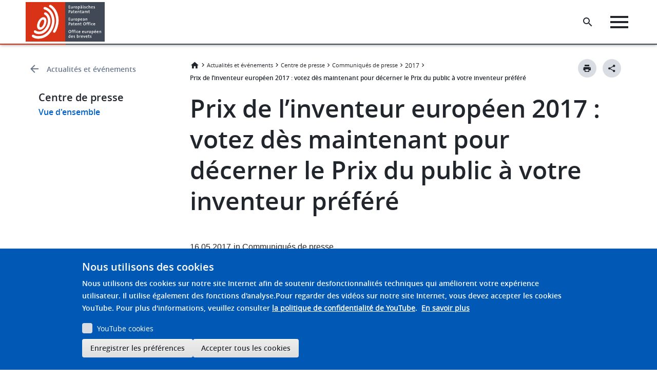

--- FILE ---
content_type: text/html; charset=UTF-8
request_url: https://www.epo.org/fr/news-events/press-centre/press-release/2017/451453
body_size: 59376
content:

<!DOCTYPE html>
<html lang="fr" dir="ltr" class="h-100">
  <head>
    <meta charset="utf-8" />
<script>var _mtm = window._mtm = window._mtm || [];_mtm.push({"mtm.startTime": (new Date().getTime()), "event": "mtm.Start"});var d = document, g = d.createElement("script"), s = d.getElementsByTagName("script")[0];g.type = "text/javascript";g.async = true;g.src="https://matomo.epo.org/js/container_SPKJjzc5.js";s.parentNode.insertBefore(g, s);</script>
<meta name="description" content="Le public est invité à voter en ligne pour choisir l’inventeur qui gagnera le « Prix du public » parmi les quinze finalistes du Prix de l’Inventeur européen 2017" />
<link rel="canonical" href="https://www.epo.org/fr/news-events/press-centre/press-release/2017/451453" />
<meta name="language" content="fr" class="elastic" />
<meta name="partial_breadcrumb" content="Actualités et événements: /fr/news-events, Centre de presse: /fr/news-events/press-centre, Communiqués de presse: /fr/news-events/press-centre/press-release, 2017: /fr/news-events/press-centre/press-release/2017" class="elastic" />
<meta name="content_type" content="Press release" class="elastic" />
<meta name="dam_label" content="Year/2017, Collection/2017/0516, EIA" class="elastic" />
<meta name="node_id" content="451453" class="elastic" />
<meta name="download_link" content="https://mediacentre.epo.org/razuna/assets/1/4941BC6C92B149DB9B612F63121A89BB/doc/3E7053312A344E068344D6EB62B4F5DF/FR_Prix_du_public2017.docx, https://mediacentre.epo.org/razuna/assets/1/4941BC6C92B149DB9B612F63121A89BB/doc/2BD33295E32F4A729A7B8F48B2B44928/DE_Publikumspreis2017.docx, https://mediacentre.epo.org/razuna/assets/1/4941BC6C92B149DB9B612F63121A89BB/doc/AB0A699ED01D4AF9A08F3B7608E5EC62/EN_PopularPrize2017.docx" class="elastic" />
<meta name="dam_topic" content="Prix de l&#039;inventeur européen" class="elastic" />
<meta name="node_url" content="/news-events/press-centre/press-release/2017/451453" class="elastic" />
<meta name="content_type_machine" content="press_release" class="elastic" />
<meta name="title_content" content="Prix de l’inventeur européen 2017 : votez dès maintenant pour décerner le Prix du public à votre inventeur préféré" class="elastic" />
<meta name="summary_content" content="Le public est invité à voter en ligne pour choisir l’inventeur qui gagnera le « Prix du public » parmi les quinze finalistes du Prix de l’Inventeur européen 2017" class="elastic" />
<meta name="body" content="
                              
                              &lt;ul&gt;
	                                &lt;li&gt;
	                                   &lt;b&gt;Le public
	est invité à voter en ligne pour choisir l&#039;inventeur qui gagnera le «Prix
	du public» parmi les quinze finalistes du Prix de l&#039;Inventeur européen
	2017 &lt;/b&gt;
                                 &lt;/li&gt;
	                                &lt;li&gt;
	                                   &lt;b&gt;Le vote en
	ligne sera ouvert jusqu&#039;au 11 juin via ce &lt;/b&gt;
                                    &lt;a href=&quot;https://www.epo.org/learning-events/european-inventor/popular-prize_fr.html&quot;&gt;lien&lt;/a&gt;
                                    &lt;b&gt; et la page &lt;/b&gt;
                                    &lt;a href=&quot;https://www.facebook.com/europeanpatentoffice&quot;&gt;Facebook&lt;/a&gt;
                                    &lt;b&gt; &lt;/b&gt;
                                    &lt;b&gt;de
	l&#039;Office européen des Brevets (OEB)&lt;/b&gt;
                                 &lt;/li&gt;
	                                &lt;li&gt;
	                                   &lt;b&gt;Le
	gagnant du Prix du public et ceux des cinq catégories du Prix de l&#039;inventeur
	européen seront annoncés le 15 juin lors d&#039;une cérémonie à Venise&lt;/b&gt;
                                 &lt;/li&gt;
	                                &lt;li&gt;
	                                   &lt;b&gt;Celle-ci
	sera retransmise en direct sur le &lt;/b&gt;
                                    &lt;a href=&quot;https://www.epo.org/index_fr.html&quot;&gt;site de l&#039;OEB&lt;/a&gt;
                                    &lt;b&gt;, &lt;/b&gt;
                                    &lt;a href=&quot;https://www.youtube.com/watch?v=s2UCF39OnbU&quot;&gt;Innovation TV&lt;/a&gt;
                                    &lt;b&gt;, ainsi que sur la page &lt;/b&gt;
                                    &lt;a href=&quot;https://www.facebook.com/europeanpatentoffice&quot;&gt;Facebook&lt;/a&gt;
                                    &lt;b&gt; de l&#039;OEB&lt;/b&gt;
                                 &lt;/li&gt;
                              &lt;/ul&gt;
                              &lt;p&gt;
                                 &lt;b&gt;Munich, 16 mai 2017 &lt;/b&gt;- Le vote
pour le Prix du public est désormais ouvert. Les internautes sont invités à choisir
dès aujourd&#039;hui leur inventeur préféré parmi la liste des quinze finalistes du
Prix de l&#039;inventeur européen 2017, publiée le 26 avril dernier. Le nom du vainqueur
sera annoncé par l&#039;Office européen des Brevets (OEB) le 15 juin à Venise, aux
côtés de ceux des cinq autres gagnants du Prix de l&#039;Inventeur européen 2017. La
cérémonie sera retransmise en direct sur le &lt;a href=&quot;https://www.epo.org/index_fr.html&quot;&gt;site de l&#039;OEB&lt;/a&gt;,&lt;b&gt; &lt;/b&gt;
                                 &lt;a href=&quot;https://www.youtube.com/watch?v=s2UCF39OnbU&quot;&gt;Innovation TV&lt;/a&gt; et sur
la page &lt;a href=&quot;https://www.facebook.com/europeanpatentoffice&quot;&gt;Facebook&lt;/a&gt; de
l&#039;OEB. 
&lt;/p&gt;
                              &lt;p&gt;
Le Prix de l&#039;Inventeur européen est décerné chaque année par l&#039;OEB dans
cinq catégories&amp;nbsp;: «&amp;nbsp;Industrie&amp;nbsp;», «&amp;nbsp;Recherche&amp;nbsp;»,
«&amp;nbsp;Pays non membres de l&#039;OEB&amp;nbsp;», «&amp;nbsp;Petites et moyennes
entreprises&amp;nbsp;» et «&amp;nbsp;Œuvre d&#039;une vie&amp;nbsp;». Si le gagnant de chacune
de ces catégories est sélectionné par un &lt;a href=&quot;https://www.epo.org/learning-events/european-inventor/jury_fr.html&quot;&gt;jury
international&lt;/a&gt;, le choix du vainqueur du Prix du public revient
entièrement aux internautes via leur vote en ligne.
&lt;/p&gt;
                              &lt;p&gt;
Pour participer à ce vote, rien de plus facile: accessible à tous, il sera
ouvert jusqu&#039;au 11 juin via ce &lt;a href=&quot;https://www.epo.org/learning-events/european-inventor/popular-prize_fr.html&quot;&gt;lien&lt;/a&gt; et la
page &lt;a href=&quot;https://www.facebook.com/europeanpatentoffice&quot;&gt;Facebook&lt;/a&gt; de l&#039;OEB.
Un vote peut être effectué toutes les 24 heures jusqu&#039;à la date de clôture. Le
public peut d&#039;ores et déjà consulter les profils des quinze finalistes 2017, ainsi
que le descriptif de leurs inventions, sur le &lt;a href=&quot;https://www.epo.org/learning-events/european-inventor/finalists_fr.html&quot;&gt;site de
l&#039;OEB&lt;/a&gt;. Par ailleurs, certains internautes seront également tirés
au sort et remporteront en cadeau un produit technologique hautement innovant. 
&lt;/p&gt;
                              &lt;p&gt;
Les finalistes de cette année sont originaires de douze pays&amp;nbsp;:
Autriche, Belgique, France, Allemagne, Italie, Maroc, Pays-Bas, Espagne, Suède,
Suisse, Royaume-Uni et Etats-Unis. 
&lt;/p&gt;
                              &lt;h3&gt;
Quinze inventeurs remarquables en
compétition pour le Prix du public&lt;i&gt; &lt;/i&gt;
                              &lt;/h3&gt;
                              &lt;p&gt;
Les internautes auront la possibilité de faire leur choix parmi les quinze finalistes
sélectionnés dans les cinq catégories du Prix de l&#039;inventeur européen (trois
par catégorie). 
&lt;/p&gt;
                              &lt;p&gt;
Dans la&lt;b&gt; catégorie Industrie&lt;/b&gt; sont
éligibles&amp;nbsp;:&lt;b&gt; &lt;/b&gt;l&#039;ingénieur suédois
&lt;a href=&quot;https://www.epo.org/news-issues/press/european-inventor-award/2017/liljeryd_fr.html&quot;&gt;Lars
Liljeryd&lt;/a&gt; pour sa
technique de compression de fichiers audio, désormais utilisée sur la plupart
des smartphones, caméras, télévisions et PC dans le monde&amp;nbsp;; l&#039;équipe
italienne composée de &lt;a href=&quot;https://www.epo.org/news-issues/press/european-inventor-award/2017/remuzzi_fr.html&quot;&gt;Giuseppe
Remuzzi, Ariela Benigni et Carlamaria Zoja&lt;/a&gt; pour ses traitements
révolutionnaires contre les maladies rénales chroniques&amp;nbsp;; &lt;a href=&quot;https://www.epo.org/news-issues/press/european-inventor-award/2017/vandenboogaart_fr.html&quot;&gt;l&#039;équipe
du Néerlandais Jan van den Boogaart et de l&#039;Autrichien Oliver Hayden&lt;/a&gt;, qui a
mis au point un test sanguin informatisé à la fois simple et précis pour
détecter efficacement le paludisme. 
&lt;/p&gt;
                              &lt;p&gt;
Dans la catégorie &lt;b&gt;Recherche&lt;/b&gt; sont
éligibles&amp;nbsp;: le généticien moléculaire néerlandais &lt;a href=&quot;https://www.epo.org/news-issues/press/european-inventor-award/2017/clevers_fr.html&quot;&gt;Hans
Clevers&lt;/a&gt;, qui a créé des organes humains artificiels (organoïdes)
permettant aux médecins de tester des médicaments hors du corps des patients en
toute sécurité ; l&#039;équipe européenne composée de &lt;a href=&quot;https://www.epo.org/news-issues/press/european-inventor-award/2017/lestarquit_fr.html&quot;&gt;Laurent
Lestarquit (France), José
Ángel &lt;br&gt;
Ávila Rodríguez (Espagne), Günter W. Hein (Allemagne), Jean-Luc Issler
(France) et Lionel Ries (Belgique/France)&lt;/a&gt; pour les signaux
de modulation et d&#039;étalement de spectre qu&#039;ils ont développés et qui offrent au
système européen de navigation par satellite Galileo une précision unique&amp;nbsp;;
l&#039;immunologiste française &lt;a href=&quot;https://www.epo.org/news-issues/press/european-inventor-award/2017/muller_fr.html&quot;&gt;Sylviane
Muller&lt;/a&gt; pour avoir développé le premier traitement ciblé capable
de stopper la progression du lupus, une maladie auto-immune chronique.
&lt;/p&gt;
                              &lt;p&gt;
Dans la catégorie &lt;b&gt;Pays non membres
de l&#039;OEB&lt;/b&gt; sont éligibles&amp;nbsp;: &lt;a href=&quot;https://www.epo.org/news-issues/press/european-inventor-award/2017/fujimoto_fr.html&quot;&gt;James G.
Fujimoto (Etats-Unis), Eric A. Swanson (Etats-Unis) et Robert Huber (Allemagne)&lt;/a&gt; pour leur
technologie d&#039;imagerie médicale de nouvelle génération, qui offre aux médecins
une image précise et en temps réel des tissus humains leur permettant de
détecter à un stade précoce le cancer, le glaucome ou d&#039;autres maladies; le
chirurgien cardiaque américain &lt;a href=&quot;https://www.epo.org/news-issues/press/european-inventor-award/2017/hassanein_fr.html&quot;&gt;Waleed
Hassanein&lt;/a&gt; pour son système permettant de maintenir en vie des greffons
humains, qui augmente sensiblement les chances de succès des transplantations d&#039;organes
;&amp;nbsp; le biologiste marocain &lt;a href=&quot;https://www.epo.org/news-issues/press/european-inventor-award/2017/remmal_fr.html&quot;&gt;Adnane
Remmal&lt;/a&gt; pour sa technique stimulant l&#039;action des antibiotiques
grâce aux huiles essentielles, qui constitue un instrument efficace contre les
bactéries multi-résistantes.
&lt;/p&gt;
                              &lt;p&gt;
Dans la catégorie &lt;b&gt;Petites et
moyennes entreprises (PME)&lt;/b&gt; sont éligibles&amp;nbsp;: le chimiste néerlandais &lt;a href=&quot;https://www.epo.org/news-issues/press/european-inventor-award/2017/gruter_fr.html&quot;&gt;Gert-Jan
Gruter&lt;/a&gt; pour ses bouteilles en plastiques d&#039;origine végétale, qui
proposent une alternative crédible aux plastiques d&#039;origine fossile comme le
PET&amp;nbsp;; &amp;nbsp;le chimiste allemand &lt;a href=&quot;https://www.epo.org/news-issues/press/european-inventor-award/2017/hufschmid_fr.html&quot;&gt;Günter
Hufschmid&lt;/a&gt; pour sa «&amp;nbsp;super éponge&amp;nbsp;» de cire synthétique capable
d&#039;absorber les déversements de pétrole et de produits chimiques&amp;nbsp;; l&#039;inventeur
britannique &lt;a href=&quot;https://www.epo.org/news-issues/press/european-inventor-award/2017/lindsey_fr.html&quot;&gt;Steve
Lindsey&lt;/a&gt; pour son compresseur d&#039;air rotatif, qui permet
d&#039;économiser jusqu&#039;à 20 % d&#039;énergie par rapport aux compresseurs traditionnels.
&lt;/p&gt;
                              &lt;p&gt;
Enfin, dans la catégorie &lt;b&gt;Œuvre d&#039;une
vie&lt;/b&gt;, les finalistes sont : l&#039;ingénieur suisse &lt;a href=&quot;https://www.epo.org/news-issues/press/european-inventor-award/2017/mock_fr.html&quot;&gt;Elmar
Mock&lt;/a&gt;, co-inventeur de la fameuse montre-bracelet Swatch,
ainsi que d&#039;un procédé de soudage par ultrason qui a révolutionné l&#039;industrie
de l&#039;horlogerie&amp;nbsp;; le microbiologiste italien &lt;a href=&quot;https://www.epo.org/news-issues/press/european-inventor-award/2017/rappuoli_fr.html&quot;&gt;Rino
Rappuoli&lt;/a&gt; pour avoir lancer une nouvelle génération de vaccins contre
des maladies infectieuses telles que la diphtérie, la coqueluche et la
méningite bactérienne, qui sont devenus depuis des traitements standards dans
le monde entier ; le biologiste moléculaire &lt;a href=&quot;https://www.epo.org/news-issues/press/european-inventor-award/2017/ullrich_fr.html&quot;&gt;Axel Ullrich&lt;/a&gt; pour
avoir développé une nouvelle génération de médicaments anti-cancéreux. 
&lt;/p&gt;
                              &lt;h3&gt;
Pour plus d&#039;informations : 
&lt;/h3&gt;
                              &lt;ul class=&quot;noBullets&quot;&gt;
	                                &lt;li&gt;
	                                   &lt;a href=&quot;https://www.epo.org/learning-events/european-inventor/popular-prize_fr.html&quot; class=&quot;icon-link_internal&quot;&gt;https://www.epo.org/learning-events/european-inventor/popular-prize_fr.html&lt;/a&gt;
	                                &lt;/li&gt;
	                                &lt;li&gt;
	                                   &lt;a href=&quot;https://www.facebook.com/europeanpatentoffice&quot; class=&quot;icon-link_external&quot;&gt;https://www.facebook.com/europeanpatentoffice&lt;/a&gt;
	                                &lt;/li&gt;
                              &lt;/ul&gt;
                              &lt;h3&gt;
Au sujet du Prix de l&#039;inventeur européen 
&lt;/h3&gt;
                              &lt;p&gt;
Le &lt;a href=&quot;https://www.epo.org/learning-events/european-inventor_fr.html&quot;&gt;Prix de
l&#039;inventeur européen&lt;/a&gt; est l&#039;une des compétitions
européennes les plus prestigieuses de sa catégorie. Lancé par l&#039;OEB en 2006, ce
prix annuel récompense, individuellement ou en équipe, les inventeurs dont les
innovations ont apporté des réponses aux grands défis de notre temps. Les
lauréats sont sélectionnés par un jury indépendant constitué d&#039;autorités
internationales issues du monde universitaire, des affaires, de la politique,
des sciences et de la recherche. Il examine les innovations à l&#039;aune de leur
contribution au progrès technologique, au développement social, à la croissance
économique et à la création d&#039;emplois en Europe. Le public est invité à participer à la remise
des trophées via le Prix du public. La cérémonie du Prix de l&#039;inventeur 2017
aura lieu le 15 juin à Venise.
&lt;/p&gt;
                              &lt;h3&gt;
Au sujet de l&#039;OEB
&lt;/h3&gt;
                              &lt;p&gt;
Avec plus de 7 000 employés, &lt;a href=&quot;https://www.epo.org/index_fr.html&quot;&gt;l&#039;Office européen
des brevets&lt;/a&gt; (OEB) est l&#039;une des plus
grandes institutions européennes de service public. Son siège se situe à
Munich, avec des bureaux à Berlin, Bruxelles, La Haye et Vienne. Ayant été
fondé dans le but de renforcer la coopération européenne en matière de brevets,
l&#039;OEB offre aux inventeurs une procédure de demande de brevet uniforme leur
permettant d&#039;obtenir une protection par brevet de haute qualité valable jusque dans 42 pays, pour un marché de quelques 700
millions de personnes.&lt;b&gt; &lt;/b&gt;L&#039;OEB est aussi la principale organisation
mondiale en matière d&#039;information relative aux brevets et de recherche de
brevets. 
&lt;/p&gt;
                              &lt;h3&gt;
Ressources médias
&lt;/h3&gt;
                              &lt;p&gt;
Des informations complémentaires, ainsi que des
visuels et des vidéos du Prix de l&#039;inventeur européen 2017 seront disponibles
dans le &lt;a href=&quot;https://www.epo.org/news-issues/press/european-inventor-award/2017_fr.html&quot;&gt;Centre
Media&lt;/a&gt; de l&#039;OEB. La cérémonie sera également retransmise en direct le 15 juin
2017 sur le &lt;a href=&quot;https://www.epo.org/index_fr.html&quot;&gt;site de l&#039;OEB&lt;/a&gt;,&lt;b&gt; &lt;/b&gt;&amp;nbsp;&lt;a href=&quot;https://www.youtube.com/watch?v=s2UCF39OnbU&quot;&gt;Innovation TV&lt;/a&gt; ou la page &lt;a href=&quot;https://www.facebook.com/europeanpatentoffice&quot;&gt;Facebook&lt;/a&gt; de l&#039;OEB.
&lt;/p&gt;
                              &lt;h3&gt;
Contacts de l&#039;OEB à Munich
&lt;/h3&gt;
                              &lt;p&gt;
Jana Mittermaier&lt;br&gt;
Directrice Communication externe
&lt;/p&gt;
                              &lt;p&gt;
Rainer Osterwalder&lt;br&gt;
Porte-parole 
&lt;/p&gt;
                              &lt;p&gt;
Tel. +49 (0)89 2399 1820&lt;br&gt;
Mobile: +49 (0)163 8399527&lt;br&gt;
Email: &lt;a href=&quot;mailto:rosterwalder@epo.org&quot;&gt;rosterwalder@epo.org&lt;/a&gt;
                                 &lt;br&gt;
Email: &lt;a href=&quot;mailto:press@epo.org&quot;&gt;press@epo.org&lt;/a&gt;
                              &lt;/p&gt;
                           " class="elastic" />
<meta name="publication_date_content" content="2017-05-16" class="elastic" />
<meta name="category" content="Communiqués de presse" class="elastic" />
<meta name="year" content="2017" class="elastic" />
<meta name="Generator" content="Drupal 10 (https://www.drupal.org)" />
<meta name="MobileOptimized" content="width" />
<meta name="HandheldFriendly" content="true" />
<meta name="viewport" content="width=device-width, initial-scale=1.0" />
<style>div#sliding-popup, div#sliding-popup .eu-cookie-withdraw-banner, .eu-cookie-withdraw-tab {background: #0779bf} div#sliding-popup.eu-cookie-withdraw-wrapper { background: transparent; } #sliding-popup h1, #sliding-popup h2, #sliding-popup h3, #sliding-popup p, #sliding-popup label, #sliding-popup div, .eu-cookie-compliance-more-button, .eu-cookie-compliance-secondary-button, .eu-cookie-withdraw-tab { color: #ffffff;} .eu-cookie-withdraw-tab { border-color: #ffffff;}</style>
<link rel="icon" href="/themes/custom/epo_org/favicon.ico" type="image/vnd.microsoft.icon" />
<link rel="alternate" hreflang="en" href="https://www.epo.org/en/news-events/press-centre/press-release/2017/451453" />
<link rel="alternate" hreflang="de" href="https://www.epo.org/de/news-events/press-centre/press-release/2017/451453" />
<link rel="alternate" hreflang="fr" href="https://www.epo.org/fr/news-events/press-centre/press-release/2017/451453" />

    <title>Prix de l’inventeur européen 2017 : votez dès maintenant pour décerner le Prix du public à votre inventeur préféré | epo.org</title>
    <link rel="stylesheet" media="all" href="/sites/default/files/css/css_QLhCAWq3DvLDuDKZ75gLmdsd6uB93LNOIikc48c9kOk.css?delta=0&amp;language=fr&amp;theme=epo_org&amp;include=[base64]" />
<link rel="stylesheet" media="all" href="/sites/default/files/css/css_FZbQm65r1jWgX1qFarYLw_njOQSpVJ41XalW9QnZFaE.css?delta=1&amp;language=fr&amp;theme=epo_org&amp;include=[base64]" />

    <script type="application/json" data-drupal-selector="drupal-settings-json">{"path":{"baseUrl":"\/","pathPrefix":"fr\/","currentPath":"node\/451453","currentPathIsAdmin":false,"isFront":false,"currentLanguage":"fr"},"pluralDelimiter":"\u0003","suppressDeprecationErrors":true,"ajaxPageState":{"libraries":"[base64]","theme":"epo_org","theme_token":null},"ajaxTrustedUrl":[],"photoswipe":{"options":{"showHideAnimationType":"zoom","showAnimationDuration":333,"hideAnimationDuration":333,"zoomAnimationDuration":333,"maxWidthToAnimate":800,"easing":"cubic-bezier(.4,0,.22,1)","bgOpacity":1,"spacing":0.12,"initialZoomLevel":"fit","secondaryZoomLevel":"2.5","maxZoomLevel":"4","allowPanToNext":true,"loop":true,"wheelToZoom":false,"pinchToClose":true,"clickToCloseNonZoomable":false,"closeOnVerticalDrag":true,"trapFocus":false,"returnFocus":false,"escKey":true,"arrowKeys":true,"imageClickAction":"next","tapAction":"next","doubleTapAction":"zoom-or-close","bgClickAction":"next","closeTitle":"Close","zoomTitle":"Zoom","arrowPrevTitle":"Previous","arrowNextTitle":"Next","indexIndicatorSep":" \/ ","errorMsg":"\u003Cdiv class=\u0022pswp__error-msg\u0022\u003E\u003Ca href=\u0022%url%\u0022 target=\u0022_blank\u0022\u003EThe image\u003C\/a\u003E could not be loaded.\u003C\/div\u003E","preload":[1,1],"preloaderDelay":1,"mainClass":"","showHideOpacity":false,"maxSpreadZoom":2,"closeOnScroll":true,"mouseUsed":false,"history":true,"focus":true,"modal":true}},"simple_popup_blocks":{"settings":[{"langcode":"en","uid":"launch_popup","type":0,"css_selector":"1","identifier":"block-epo-org-launchpopup","layout":"4","visit_counts":"0","overlay":false,"trigger_method":0,"trigger_selector":"#custom-css-id","delay":0,"enable_escape":"1","trigger_width":null,"minimize":false,"close":"1","use_time_frequency":false,"time_frequency":"604800","show_minimized_button":false,"width":"800","cookie_expiry":"100","status":"1"}]},"youtubeCookies":{"cookieCategory":"video","action":"popup","thumbnailLabel":"Open the YouTube cookie consent pop-up","popupMessage":"\u003Cdiv class=\u0022youtube-cookies-popup-message\u0022\u003ECette vid\u00e9o sera charg\u00e9e par YouTube, qui peut utiliser vos donn\u00e9es \u00e0 des fins de tra\u00e7age. Pour plus d\u0027informations, veuillez consulter \u003Ca target=\u0022_blank\u0022 href=\u0022https:\/\/support.google.com\/youtube\/answer\/2801895?hl=fr\u0022\u003Ela politique de confidentialit\u00e9 de YouTube\u003C\/a\u003E.\u003C\/div\u003E\n","manageButton":"\u003Cbutton class=\u0022youtube-cookies-button youtube-cookies-button--manage youtube-cookies-button--manage-eu_cookie_compliance\u0022\u003EG\u00e9rer les cookies YouTube\u003C\/button\u003E\n","okButton":"\u003Cbutton class=\u0022youtube-cookies-button youtube-cookies-button--accept\u0022\u003EAccepter uniquement pour cette vid\u00e9o\u003C\/button\u003E\n","exitButton":"\u003Cbutton class=\u0022youtube-cookies-button youtube-cookies-button--reject\u0022\u003EQuitter\u003C\/button\u003E\n","thumbnailMarkup":"\u003Csvg class=\u0022youtube_cookies__play-icon\u0022 height=\u0022100%\u0022 viewBox=\u00220 0 68 48\u0022 width=\u0022100%\u0022\u003E\u003Cpath class=\u0022youtube_cookies__play-icon__fill\u0022 d=\u0022M66.52,7.74c-0.78-2.93-2.49-5.41-5.42-6.19C55.79,.13,34,0,34,0S12.21,.13,6.9,1.55 C3.97,2.33,2.27,4.81,1.48,7.74C0.06,13.05,0,24,0,24s0.06,10.95,1.48,16.26c0.78,2.93,2.49,5.41,5.42,6.19 C12.21,47.87,34,48,34,48s21.79-0.13,27.1-1.55c2.93-0.78,4.64-3.26,5.42-6.19C67.94,34.95,68,24,68,24S67.94,13.05,66.52,7.74z\u0022 fill=\u0022#f00\u0022\u003E\u003C\/path\u003E\u003Cpath d=\u0022M 45,24 27,14 27,34\u0022 fill=\u0022#fff\u0022\u003E\u003C\/path\u003E\u003C\/svg\u003E\u003Cpicture class=\u0022youtube-cookies__thumbnail__picture\u0022\u003E\u003Csource srcset=\u0022https:\/\/i.ytimg.com\/vi_webp\/videoId\/sddefault.webp, https:\/\/i.ytimg.com\/vi_webp\/videoId\/maxresdefault.webp 2x\u0022 type=\u0022image\/webp\u0022\u003E\u003Csource srcset=\u0022https:\/\/i.ytimg.com\/vi\/videoId\/sddefault.jpg, https:\/\/i.ytimg.com\/vi\/videoId\/maxresdefault.jpg 2x\u0022 type=\u0022image\/jpeg\u0022\u003E\u003Cimg class=\u0022oembed-lazyload__img\u0022 src=\u0022https:\/\/i.ytimg.com\/vi\/videoId\/sddefault.jpg\u0022 width=\u0022300\u0022 height=\u0022182\u0022 alt=\u0022Video thumbnail\u0022\u003E\u003C\/picture\u003E"},"eu_cookie_compliance":{"cookie_policy_version":"1.0.0","popup_enabled":true,"popup_agreed_enabled":false,"popup_hide_agreed":false,"popup_clicking_confirmation":false,"popup_scrolling_confirmation":false,"popup_html_info":"\u003Cdiv aria-labelledby=\u0022popup-text\u0022  class=\u0022eu-cookie-compliance-banner eu-cookie-compliance-banner-info eu-cookie-compliance-banner--categories\u0022\u003E\n  \u003Cdiv class=\u0022popup-content info eu-cookie-compliance-content\u0022\u003E\n        \u003Cdiv id=\u0022popup-text\u0022 class=\u0022eu-cookie-compliance-message\u0022 role=\u0022document\u0022\u003E\n      \u003Ch2\u003ENous utilisons des cookies\u003C\/h2\u003E\u003Cp\u003ENous utilisons des cookies sur notre site Internet afin de soutenir desfonctionnalit\u00e9s techniques qui am\u00e9liorent votre exp\u00e9rience utilisateur. Il utilise \u00e9galement des fonctions d\u0027analyse.\u003C\/p\u003E\u003Cp\u003EPour regarder des vid\u00e9os sur notre site Internet, vous devez accepter les cookies YouTube. Pour plus d\u0027informations, veuillez consulter\u0026nbsp;\u003Ca href=\u0022https:\/\/support.google.com\/youtube\/answer\/2801895?hl=fr\u0022\u003Ela politique de confidentialit\u00e9 de YouTube\u003C\/a\u003E.\u003C\/p\u003E\u003Cp\u003E\u0026nbsp;\u003C\/p\u003E\n              \u003Cbutton type=\u0022button\u0022 class=\u0022find-more-button eu-cookie-compliance-more-button\u0022\u003EEn savoir plus\u003C\/button\u003E\n          \u003C\/div\u003E\n\n          \u003Cdiv id=\u0022eu-cookie-compliance-categories\u0022 class=\u0022eu-cookie-compliance-categories\u0022\u003E\n                  \u003Cdiv class=\u0022eu-cookie-compliance-category\u0022\u003E\n            \u003Cdiv\u003E\n              \u003Cinput type=\u0022checkbox\u0022 name=\u0022cookie-categories\u0022 class=\u0022eu-cookie-compliance-category-checkbox\u0022 id=\u0022cookie-category-video\u0022\n                     value=\u0022video\u0022\n                                           \u003E\n              \u003Clabel for=\u0022cookie-category-video\u0022\u003EYouTube cookies\u003C\/label\u003E\n            \u003C\/div\u003E\n                      \u003C\/div\u003E\n                          \u003Cdiv class=\u0022eu-cookie-compliance-categories-buttons\u0022\u003E\n            \u003Cbutton type=\u0022button\u0022\n                    class=\u0022eu-cookie-compliance-save-preferences-button \u0022\u003EEnregistrer les pr\u00e9f\u00e9rences\u003C\/button\u003E\n          \u003C\/div\u003E\n              \u003C\/div\u003E\n    \n    \u003Cdiv id=\u0022popup-buttons\u0022 class=\u0022eu-cookie-compliance-buttons eu-cookie-compliance-has-categories\u0022\u003E\n            \u003Cbutton type=\u0022button\u0022 class=\u0022agree-button eu-cookie-compliance-default-button\u0022\u003EAccepter tous les cookies\u003C\/button\u003E\n              \u003Cbutton type=\u0022button\u0022 class=\u0022eu-cookie-withdraw-button visually-hidden\u0022\u003ERetirer le consentement\u003C\/button\u003E\n          \u003C\/div\u003E\n  \u003C\/div\u003E\n\u003C\/div\u003E","use_mobile_message":false,"mobile_popup_html_info":"\u003Cdiv aria-labelledby=\u0022popup-text\u0022  class=\u0022eu-cookie-compliance-banner eu-cookie-compliance-banner-info eu-cookie-compliance-banner--categories\u0022\u003E\n  \u003Cdiv class=\u0022popup-content info eu-cookie-compliance-content\u0022\u003E\n        \u003Cdiv id=\u0022popup-text\u0022 class=\u0022eu-cookie-compliance-message\u0022 role=\u0022document\u0022\u003E\n      \n              \u003Cbutton type=\u0022button\u0022 class=\u0022find-more-button eu-cookie-compliance-more-button\u0022\u003EEn savoir plus\u003C\/button\u003E\n          \u003C\/div\u003E\n\n          \u003Cdiv id=\u0022eu-cookie-compliance-categories\u0022 class=\u0022eu-cookie-compliance-categories\u0022\u003E\n                  \u003Cdiv class=\u0022eu-cookie-compliance-category\u0022\u003E\n            \u003Cdiv\u003E\n              \u003Cinput type=\u0022checkbox\u0022 name=\u0022cookie-categories\u0022 class=\u0022eu-cookie-compliance-category-checkbox\u0022 id=\u0022cookie-category-video\u0022\n                     value=\u0022video\u0022\n                                           \u003E\n              \u003Clabel for=\u0022cookie-category-video\u0022\u003EYouTube cookies\u003C\/label\u003E\n            \u003C\/div\u003E\n                      \u003C\/div\u003E\n                          \u003Cdiv class=\u0022eu-cookie-compliance-categories-buttons\u0022\u003E\n            \u003Cbutton type=\u0022button\u0022\n                    class=\u0022eu-cookie-compliance-save-preferences-button \u0022\u003EEnregistrer les pr\u00e9f\u00e9rences\u003C\/button\u003E\n          \u003C\/div\u003E\n              \u003C\/div\u003E\n    \n    \u003Cdiv id=\u0022popup-buttons\u0022 class=\u0022eu-cookie-compliance-buttons eu-cookie-compliance-has-categories\u0022\u003E\n            \u003Cbutton type=\u0022button\u0022 class=\u0022agree-button eu-cookie-compliance-default-button\u0022\u003EAccepter tous les cookies\u003C\/button\u003E\n              \u003Cbutton type=\u0022button\u0022 class=\u0022eu-cookie-withdraw-button visually-hidden\u0022\u003ERetirer le consentement\u003C\/button\u003E\n          \u003C\/div\u003E\n  \u003C\/div\u003E\n\u003C\/div\u003E","mobile_breakpoint":768,"popup_html_agreed":false,"popup_use_bare_css":false,"popup_height":"auto","popup_width":"100%","popup_delay":1000,"popup_link":"https:\/\/www.epo.org\/fr\/about-us\/office\/data-protection-and-privacy#Politiquerelativeauxcookies","popup_link_new_window":true,"popup_position":false,"fixed_top_position":true,"popup_language":"fr","store_consent":false,"better_support_for_screen_readers":false,"cookie_name":"","reload_page":false,"domain":"","domain_all_sites":false,"popup_eu_only":false,"popup_eu_only_js":false,"cookie_lifetime":100,"cookie_session":0,"set_cookie_session_zero_on_disagree":0,"disagree_do_not_show_popup":false,"method":"categories","automatic_cookies_removal":true,"allowed_cookies":"youtube-cookies-agreed\r\nambassador_xsrf.*\r\nspb_timeblock-epo-org-websitesurveyen\r\nspb_timeblock-epo-org-websitesurveyde\r\nspb_timeblock-epo-org-websitesurveyfr","withdraw_markup":"\u003Cbutton type=\u0022button\u0022 class=\u0022eu-cookie-withdraw-tab\u0022\u003EParam\u00e8tres de confidentialit\u00e9\u003C\/button\u003E\n\u003Cdiv aria-labelledby=\u0022popup-text\u0022 class=\u0022eu-cookie-withdraw-banner\u0022\u003E\n  \u003Cdiv class=\u0022popup-content info eu-cookie-compliance-content\u0022\u003E\n    \u003Cdiv id=\u0022popup-text\u0022 class=\u0022eu-cookie-compliance-message\u0022 role=\u0022document\u0022\u003E\n      \u003Ch2\u003ENous utilisons des cookies sur ce site pour am\u00e9liorer votre exp\u00e9rience d\u0027utilisateur.\u003C\/h2\u003E\u003Cp\u003EVous avez consenti \u00e0 l\u0027ajout de cookies.\u003C\/p\u003E\n    \u003C\/div\u003E\n    \u003Cdiv id=\u0022popup-buttons\u0022 class=\u0022eu-cookie-compliance-buttons\u0022\u003E\n      \u003Cbutton type=\u0022button\u0022 class=\u0022eu-cookie-withdraw-button \u0022\u003ERetirer le consentement\u003C\/button\u003E\n    \u003C\/div\u003E\n  \u003C\/div\u003E\n\u003C\/div\u003E","withdraw_enabled":false,"reload_options":0,"reload_routes_list":"","withdraw_button_on_info_popup":false,"cookie_categories":["video"],"cookie_categories_details":{"video":{"uuid":"b3765bfc-9a05-48ac-951f-d8687eada179","langcode":"en","status":true,"dependencies":[],"id":"video","label":"YouTube cookies","description":"","checkbox_default_state":"unchecked","weight":-9}},"enable_save_preferences_button":true,"cookie_value_disagreed":"0","cookie_value_agreed_show_thank_you":"1","cookie_value_agreed":"2","containing_element":"body","settings_tab_enabled":false,"olivero_primary_button_classes":"","olivero_secondary_button_classes":"","close_button_action":"close_banner","open_by_default":true,"modules_allow_popup":true,"hide_the_banner":false,"geoip_match":true,"unverified_scripts":[]},"ckeditorAccordion":{"accordionStyle":{"collapseAll":1,"keepRowsOpen":1,"animateAccordionOpenAndClose":1,"openTabsWithHash":1,"allowHtmlInTitles":0}},"lc":[],"currentLanguage":"fr","TBMegaMenu":{"TBElementsCounter":{"column":null},"theme":"epo_org","406ceb96-f6c6-44f2-b014-fa889d115fab":{"arrows":"1"}},"user":{"uid":0,"permissionsHash":"9cb8e640d3c99759691e5becdc6c5d8bf9cc701a4f984c94b93382ffc3a4c939"}}</script>
<script src="/sites/default/files/js/js_mLIgcPfHmJAPrSE3wFiTb_VtA7BkFzq54Z6mYaEZwBY.js?scope=header&amp;delta=0&amp;language=fr&amp;theme=epo_org&amp;include=[base64]"></script>

  </head>
  <body class="path-node page-node-type-press-release  ">
        <a href="#main-content" class="visually-hidden focusable skip-link">
      Skip to main content
    </a>
    <a href="#footer" class="visually-hidden focusable skip-link">
      Skip to footer
    </a>
    
      <div class="dialog-off-canvas-main-canvas d-flex flex-column h-100" data-off-canvas-main-canvas>
    



 <header data-elastic-exclude>
    <div data-nosnippet  class="region region-header">
  <div class="container-xl-header">
    




  <div id="block-epologo" class="block block-fixed-block-content block-fixed-block-contentepo-logo">
          
            
                                  <div>
	
		
			
            <div class="clearfix text-formatted field field--name-body field--type-text-with-summary field--label-hidden field__item"><div class="block block-system block-system-branding-block contextual-region" id="block-epo-org-branding"><div class="align-items-center d-flex navbar-brand"><a class="site-logo d-block" href="/fr" tabindex="0" title="Logo de l'OEB : aller à la page d'accueil"><img class="img-logo" alt="Home" src="/themes/custom/epo_org/logo.svg"><img class="img-logo-mobile" alt="Home" src="/themes/custom/epo_org/logo_mobile.svg"></a></div></div></div>
      
	</div>

                </div> 







  <div id="block-homelogo" class="block block-fixed-block-content block-fixed-block-contenthome-logo">
          
            
                                  <div>
	
		
			
            <div class="clearfix text-formatted field field--name-body field--type-text-with-summary field--label-hidden field__item"><div aria-label="Home logo" aria-labelledby="block-homelogo" class="align-items-center d-flex home-logo navbar-brand" role="button" tabindex="0">
<div class="only-icon">&nbsp;</div>
</div>
</div>
      
	</div>

                </div> 


<div id="block-megamenu" class="data-nosnippet block block-tb-megamenu block-tb-megamenu-menu-blockmegamenu">
  
    
            <style type="text/css">
  .tbm.animate .tbm-item > .tbm-submenu, .tbm.animate.slide .tbm-item > .tbm-submenu > div {
    transition-delay: 0ms;  -webkit-transition-delay: 0ms;  -ms-transition-delay: 0ms;  -o-transition-delay: 0ms;  transition-duration: 1000ms;  -webkit-transition-duration: 1000ms;  -ms-transition-duration: 1000ms;  -o-transition-duration: 1000ms;
  }
</style>
<nav  class="tbm tbm-megamenu tbm-arrows animate slide" id="406ceb96-f6c6-44f2-b014-fa889d115fab" data-breakpoint="1200" data-duration="1000" data-delay="0" aria-label="megamenu navigation">
      <button class="tbm-button" type="button" aria-label="Toggle Menu Button">
      <span class="tbm-button-container">
        <span></span>
        <span></span>
        <span></span>
        <span></span>
      </span>
    </button>
    <div class="tbm-collapse ">
    <ul  class="tbm-nav level-0 items-7" >
        <li  class="tbm-item level-1" aria-level="1" >
      <div class="tbm-link-container">
            <a href="/fr"  class="tbm-link level-1" data-elastic-exclude="">
                Accueil
          </a>
            </div>
    
</li>

          <li  class="tbm-item level-1 tbm-item--has-dropdown" aria-level="1" >
      <div class="tbm-link-container">
            <span class="tbm-link level-1 no-link tbm-toggle" tabindex="0" aria-expanded="false" data-elastic-exclude="">
                Recherche de brevets
          </span>
                <button class="tbm-submenu-toggle always-show"><span class="visually-hidden" data-elastic-exclude>Toggle submenu</span></button>
          </div>
    <div  class="tbm-submenu tbm-item-child">
      <div  class="tbm-row">
      <div  class="tbm-column span4">
  <div class="tbm-column-inner">
                 <div  class="tbm-block" data-elastic-exclude="">
    <div class="block-inner">
      <div id="block-block-content146e8185-3f0b-4af0-abf3-34224fdada6f" class="block block-block-content block-block-content146e8185-3f0b-4af0-abf3-34224fdada6f">
  
    
            <div>
	
		
			
            <div class="clearfix text-formatted field field--name-body field--type-text-with-summary field--label-hidden field__item"><div class="legal-text-megamenu-block"><h2>Connaissances des brevets</h2><p>Accéder à nos bases de données brevets et à nos outils de recherche.</p><p><a class="secondary-button button-icon icon-arrow-right" href="/fr/searching-for-patents" role="button" tabindex="0">Consulter la vue d'ensemble</a>&nbsp;</p></div></div>
      
	</div>

      </div>

    </div>
  </div>

      </div>
</div>

      <div  class="tbm-column span4">
  <div class="tbm-column-inner">
               <ul  class="tbm-subnav level-1 items-7">
        <li  class="tbm-item level-2" aria-level="2" >
      <div class="tbm-link-container">
            <a href="/fr/searching-for-patents"  class="tbm-link level-2" data-elastic-exclude="">
                Vue d&#039;ensemble
          </a>
            </div>
    
</li>

          <li  class="tbm-item level-2 tbm-item--has-flyout" aria-level="2" >
      <div class="tbm-link-container">
            <span class="tbm-link level-2 no-link tbm-toggle" tabindex="0" aria-expanded="false" data-elastic-exclude="">
                Informations techniques
          </span>
                <button class="tbm-submenu-toggle always-show"><span class="visually-hidden" data-elastic-exclude>Toggle submenu</span></button>
          </div>
    <div  class="tbm-submenu tbm-item-child">
      <div  class="tbm-row">
      <div  class="tbm-column span12">
  <div class="tbm-column-inner">
               <ul  class="tbm-subnav level-2 items-4">
        <li  class="tbm-item level-3" aria-level="3" >
      <div class="tbm-link-container">
            <a href="/fr/searching-for-patents/technical"  class="tbm-link level-3" data-elastic-exclude="">
                Vue d&#039;ensemble
          </a>
            </div>
    
</li>

        <li  class="tbm-item level-3" aria-level="3" >
      <div class="tbm-link-container">
            <a href="/fr/searching-for-patents/technical/espacenet"  class="tbm-link level-3" data-elastic-exclude="">
                Espacenet - recherche de brevets
          </a>
            </div>
    
</li>

        <li  class="tbm-item level-3" aria-level="3" >
      <div class="tbm-link-container">
            <a href="/fr/searching-for-patents/technical/publication-server"  class="tbm-link level-3" data-elastic-exclude="">
                Serveur de publication européen
          </a>
            </div>
    
</li>

        <li  class="tbm-item level-3" aria-level="3" >
      <div class="tbm-link-container">
            <a href="/fr/searching-for-patents/technical/ep-full-text"  class="tbm-link level-3" data-elastic-exclude="">
                Recherche EP en texte intégral
          </a>
            </div>
    
</li>

  </ul>

      </div>
</div>

  </div>

  </div>

</li>

          <li  class="tbm-item level-2 tbm-item--has-flyout" aria-level="2" >
      <div class="tbm-link-container">
            <span class="tbm-link level-2 no-link tbm-toggle" tabindex="0" aria-expanded="false" data-elastic-exclude="">
                Informations juridiques
          </span>
                <button class="tbm-submenu-toggle always-show"><span class="visually-hidden" data-elastic-exclude>Toggle submenu</span></button>
          </div>
    <div  class="tbm-submenu tbm-item-child">
      <div  class="tbm-row">
      <div  class="tbm-column span12">
  <div class="tbm-column-inner">
               <ul  class="tbm-subnav level-2 items-5">
        <li  class="tbm-item level-3" aria-level="3" >
      <div class="tbm-link-container">
            <a href="/fr/searching-for-patents/legal"  class="tbm-link level-3" data-elastic-exclude="">
                Vue d&#039;ensemble
          </a>
            </div>
    
</li>

        <li  class="tbm-item level-3" aria-level="3" >
      <div class="tbm-link-container">
            <a href="/fr/searching-for-patents/legal/register"  class="tbm-link level-3" data-elastic-exclude="">
                Registre européen des brevets
          </a>
            </div>
    
</li>

        <li  class="tbm-item level-3" aria-level="3" >
      <div class="tbm-link-container">
            <a href="/fr/searching-for-patents/legal/bulletin"  class="tbm-link level-3" data-elastic-exclude="">
                Bulletin européen des brevets
          </a>
            </div>
    
</li>

        <li  class="tbm-item level-3" aria-level="3" >
      <div class="tbm-link-container">
            <a href="/fr/searching-for-patents/legal/ecli-sitemap"  class="tbm-link level-3" data-elastic-exclude="">
                Plan du site de l&#039;Identifiant européen de la jurisprudence
          </a>
            </div>
    
</li>

        <li  class="tbm-item level-3" aria-level="3" >
      <div class="tbm-link-container">
            <a href="/fr/searching-for-patents/legal/observations"  class="tbm-link level-3" data-elastic-exclude="">
                Observations de tiers
          </a>
            </div>
    
</li>

  </ul>

      </div>
</div>

  </div>

  </div>

</li>

          <li  class="tbm-item level-2 tbm-item--has-flyout" aria-level="2" >
      <div class="tbm-link-container">
            <span class="tbm-link level-2 no-link tbm-toggle" tabindex="0" aria-expanded="false" data-elastic-exclude="">
                Informations commerciales
          </span>
                <button class="tbm-submenu-toggle always-show"><span class="visually-hidden" data-elastic-exclude>Toggle submenu</span></button>
          </div>
    <div  class="tbm-submenu tbm-item-child">
      <div  class="tbm-row">
      <div  class="tbm-column span12">
  <div class="tbm-column-inner">
               <ul  class="tbm-subnav level-2 items-4">
        <li  class="tbm-item level-3" aria-level="3" >
      <div class="tbm-link-container">
            <a href="/fr/searching-for-patents/business"  class="tbm-link level-3" data-elastic-exclude="">
                Vue d&#039;ensemble
          </a>
            </div>
    
</li>

        <li  class="tbm-item level-3" aria-level="3" >
      <div class="tbm-link-container">
            <a href="/fr/searching-for-patents/business/patstat"  class="tbm-link level-3" data-elastic-exclude="">
                PATSTAT
          </a>
            </div>
    
</li>

        <li  class="tbm-item level-3" aria-level="3" >
      <div class="tbm-link-container">
            <a href="/fr/searching-for-patents/business/ipscore"  class="tbm-link level-3" data-elastic-exclude="">
                IPscore
          </a>
            </div>
    
</li>

        <li  class="tbm-item level-3" aria-level="3" >
      <div class="tbm-link-container">
            <a href="/fr/searching-for-patents/business/technology-insight-reports"  class="tbm-link level-3" data-elastic-exclude="">
                Rapports d’analyse sur les technologies
          </a>
            </div>
    
</li>

  </ul>

      </div>
</div>

  </div>

  </div>

</li>

          <li  class="tbm-item level-2 tbm-item--has-flyout" aria-level="2" >
      <div class="tbm-link-container">
            <span class="tbm-link level-2 no-link tbm-toggle" tabindex="0" aria-expanded="false" data-elastic-exclude="">
                Données
          </span>
                <button class="tbm-submenu-toggle always-show"><span class="visually-hidden" data-elastic-exclude>Toggle submenu</span></button>
          </div>
    <div  class="tbm-submenu tbm-item-child">
      <div  class="tbm-row">
      <div  class="tbm-column span12">
  <div class="tbm-column-inner">
               <ul  class="tbm-subnav level-2 items-6">
        <li  class="tbm-item level-3" aria-level="3" >
      <div class="tbm-link-container">
            <a href="/fr/searching-for-patents/data"  class="tbm-link level-3" data-elastic-exclude="">
                Vue d&#039;ensemble
          </a>
            </div>
    
</li>

        <li  class="tbm-item level-3" aria-level="3" >
      <div class="tbm-link-container">
            <a href="/fr/searching-for-patents/data/technology-intelligence-platform"  class="tbm-link level-3" data-elastic-exclude="">
                Technology Intelligence Platform
          </a>
            </div>
    
</li>

        <li  class="tbm-item level-3" aria-level="3" >
      <div class="tbm-link-container">
            <a href="/fr/searching-for-patents/data/linked-open-data"  class="tbm-link level-3" data-elastic-exclude="">
                Données liées ouvertes EP
          </a>
            </div>
    
</li>

        <li  class="tbm-item level-3" aria-level="3" >
      <div class="tbm-link-container">
            <a href="/fr/searching-for-patents/data/bulk-data-sets"  class="tbm-link level-3" data-elastic-exclude="">
                Jeux de données de masse
          </a>
            </div>
    
</li>

        <li  class="tbm-item level-3" aria-level="3" >
      <div class="tbm-link-container">
            <a href="/fr/searching-for-patents/data/web-services"  class="tbm-link level-3" data-elastic-exclude="">
                Services Internet
          </a>
            </div>
    
</li>

        <li  class="tbm-item level-3" aria-level="3" >
      <div class="tbm-link-container">
            <a href="/fr/searching-for-patents/data/coverage"  class="tbm-link level-3" data-elastic-exclude="">
                Couverture, codes et statistiques
          </a>
            </div>
    
</li>

  </ul>

      </div>
</div>

  </div>

  </div>

</li>

          <li  class="tbm-item level-2 tbm-item--has-flyout" aria-level="2" >
      <div class="tbm-link-container">
            <span class="tbm-link level-2 no-link tbm-toggle" tabindex="0" aria-expanded="false" data-elastic-exclude="">
                Plateformes technologiques
          </span>
                <button class="tbm-submenu-toggle always-show"><span class="visually-hidden" data-elastic-exclude>Toggle submenu</span></button>
          </div>
    <div  class="tbm-submenu tbm-item-child">
      <div  class="tbm-row">
      <div  class="tbm-column span12">
  <div class="tbm-column-inner">
               <ul  class="tbm-subnav level-2 items-9">
        <li  class="tbm-item level-3" aria-level="3" >
      <div class="tbm-link-container">
            <a href="/fr/searching-for-patents/technology-platforms"  class="tbm-link level-3" data-elastic-exclude="">
                Vue d&#039;ensemble
          </a>
            </div>
    
</li>

        <li  class="tbm-item level-3" aria-level="3" >
      <div class="tbm-link-container">
            <a href="/fr/searching-for-patents/technology-platforms/digital-agriculture"  class="tbm-link level-3" data-elastic-exclude="">
                L&#039;agriculture numérique
          </a>
            </div>
    
</li>

        <li  class="tbm-item level-3" aria-level="3" >
      <div class="tbm-link-container">
            <a href="/fr/searching-for-patents/technology-platforms/plastics"  class="tbm-link level-3" data-elastic-exclude="">
                Le plastique en pleine mutation
          </a>
            </div>
    
</li>

        <li  class="tbm-item level-3" aria-level="3" >
      <div class="tbm-link-container">
            <a href="/fr/searching-for-patents/technology-platforms/water-technologies"  class="tbm-link level-3" data-elastic-exclude="">
                Innovation autour de l&#039;eau
          </a>
            </div>
    
</li>

        <li  class="tbm-item level-3" aria-level="3" >
      <div class="tbm-link-container">
            <a href="/fr/searching-for-patents/technology-platforms/space-innovation"  class="tbm-link level-3" data-elastic-exclude="">
                Innovation spatiale
          </a>
            </div>
    
</li>

        <li  class="tbm-item level-3" aria-level="3" >
      <div class="tbm-link-container">
            <a href="/fr/searching-for-patents/technology-platforms/technologies-combatting-cancer"  class="tbm-link level-3" data-elastic-exclude="">
                Des technologies pour lutter contre le cancer
          </a>
            </div>
    
</li>

        <li  class="tbm-item level-3" aria-level="3" >
      <div class="tbm-link-container">
            <a href="/fr/searching-for-patents/technology-platforms/firefighting"  class="tbm-link level-3" data-elastic-exclude="">
                Technologies de lutte contre les incendies
          </a>
            </div>
    
</li>

        <li  class="tbm-item level-3" aria-level="3" >
      <div class="tbm-link-container">
            <a href="/fr/searching-for-patents/technology-platforms/clean-energy"  class="tbm-link level-3" data-elastic-exclude="">
                Technologies énergétiques propres
          </a>
            </div>
    
</li>

        <li  class="tbm-item level-3" aria-level="3" >
      <div class="tbm-link-container">
            <a href="/fr/searching-for-patents/technology-platforms/fighting-coronavirus"  class="tbm-link level-3" data-elastic-exclude="">
                Lutte contre le coronavirus
          </a>
            </div>
    
</li>

  </ul>

      </div>
</div>

  </div>

  </div>

</li>

          <li  class="tbm-item level-2 tbm-item--has-flyout" aria-level="2" >
      <div class="tbm-link-container">
            <span class="tbm-link level-2 no-link tbm-toggle" tabindex="0" aria-expanded="false" data-elastic-exclude="">
                Ressources utiles
          </span>
                <button class="tbm-submenu-toggle always-show"><span class="visually-hidden" data-elastic-exclude>Toggle submenu</span></button>
          </div>
    <div  class="tbm-submenu tbm-item-child">
      <div  class="tbm-row">
      <div  class="tbm-column span12">
  <div class="tbm-column-inner">
               <ul  class="tbm-subnav level-2 items-8">
        <li  class="tbm-item level-3" aria-level="3" >
      <div class="tbm-link-container">
            <a href="/fr/searching-for-patents/helpful-resources"  class="tbm-link level-3" data-elastic-exclude="">
                Vue d&#039;ensemble
          </a>
            </div>
    
</li>

        <li  class="tbm-item level-3" aria-level="3" >
      <div class="tbm-link-container">
            <a href="/fr/searching-for-patents/helpful-resources/first-time-here"  class="tbm-link level-3" data-elastic-exclude="">
                Il s&#039;agit de votre première visite ? Qu&#039;est-ce que l&#039;information brevets ?
          </a>
            </div>
    
</li>

        <li  class="tbm-item level-3" aria-level="3" >
      <div class="tbm-link-container">
            <a href="/fr/searching-for-patents/helpful-resources/asian"  class="tbm-link level-3" data-elastic-exclude="">
                Information brevets de l&#039;Asie
          </a>
            </div>
    
</li>

        <li  class="tbm-item level-3" aria-level="3" >
      <div class="tbm-link-container">
            <a href="/fr/searching-for-patents/helpful-resources/patlib"  class="tbm-link level-3" data-elastic-exclude="">
                Centres d&#039;information brevets (PATLIB)
          </a>
            </div>
    
</li>

        <li  class="tbm-item level-3" aria-level="3" >
      <div class="tbm-link-container">
            <a href="/fr/searching-for-patents/helpful-resources/patent-translate"  class="tbm-link level-3" data-elastic-exclude="">
                Patent Translate
          </a>
            </div>
    
</li>

        <li  class="tbm-item level-3" aria-level="3" >
      <div class="tbm-link-container">
            <a href="/fr/searching-for-patents/helpful-resources/patent-knowledge-news"  class="tbm-link level-3" data-elastic-exclude="">
                Patent Knowledge News
          </a>
            </div>
    
</li>

        <li  class="tbm-item level-3" aria-level="3" >
      <div class="tbm-link-container">
            <a href="/fr/searching-for-patents/helpful-resources/business-and-statistics"  class="tbm-link level-3" data-elastic-exclude="">
                Commerce et statistiques
          </a>
            </div>
    
</li>

        <li  class="tbm-item level-3" aria-level="3" >
      <div class="tbm-link-container">
            <a href="/fr/searching-for-patents/helpful-resources/unitary-patent-information"  class="tbm-link level-3" data-elastic-exclude="">
                Informations relatives au brevet unitaire pour la connaissance des brevets
          </a>
            </div>
    
</li>

  </ul>

      </div>
</div>

  </div>

  </div>

</li>

  </ul>

      </div>
</div>

      <div  class="tbm-column span4">
  <div class="tbm-column-inner">
                 <div  class="tbm-block" data-elastic-exclude="">
    <div class="block-inner">
      <div id="block-block-contentcef6030f-7dc0-42e9-9822-d4dd5705ae45" class="block block-block-content block-block-contentcef6030f-7dc0-42e9-9822-d4dd5705ae45">
  
    
            <div>
	
		
			
            <div class="clearfix text-formatted field field--name-body field--type-text-with-summary field--label-hidden field__item"><article class="media media--type-image media--view-mode-ratio-3">
  
      
  <div class="field field--name-field-media-image field--type-image field--label-visually_hidden">
    <div class="field__label visually-hidden">Image</div>
              <div class="field__item">  <img loading="lazy" src="/sites/default/files/styles/ratio_3_1/public/2025-09/EPO%20TIR%20study-Agriculture-web-720%20x%20237.jpg?h=a9a8f9fc&amp;itok=rh2DVt4s" width="711" height="237" alt="EPO TIR study-Agriculture-web-720 x 237" class="image-style-ratio-3-1">


</div>
          </div>

  </article>
<p><a href="/fr/news-events/news/les-technologies-de-lagriculture-numerique-affichent-une-croissance-trois-fois">Rapport d’analyse sur les technologies de l’agriculture numérique</a></p></div>
      
	</div>

      </div>

    </div>
  </div>

      </div>
</div>

  </div>

  </div>

</li>

          <li  class="tbm-item level-1 tbm-item--has-dropdown" aria-level="1" >
      <div class="tbm-link-container">
            <span class="tbm-link level-1 no-link tbm-toggle" tabindex="0" aria-expanded="false" data-elastic-exclude="">
                Demander un brevet
          </span>
                <button class="tbm-submenu-toggle always-show"><span class="visually-hidden" data-elastic-exclude>Toggle submenu</span></button>
          </div>
    <div  class="tbm-submenu tbm-item-child">
      <div  class="tbm-row">
      <div  class="tbm-column span4">
  <div class="tbm-column-inner">
                 <div  class="tbm-block" data-elastic-exclude="">
    <div class="block-inner">
      <div id="block-block-content0c4455aa-ad46-4489-8a1d-d4b1c55cdc22" class="block block-block-content block-block-content0c4455aa-ad46-4489-8a1d-d4b1c55cdc22">
  
    
            <div>
	
		
			
            <div class="clearfix text-formatted field field--name-body field--type-text-with-summary field--label-hidden field__item"><div class="legal-text-megamenu-block"><h2>Demander un brevet</h2><p>Informations pratiques concernant les procédures de dépôt et de délivrance.</p><p><a class="secondary-button button-icon icon-arrow-right" href="/fr/applying" role="button" tabindex="0">Consulter la vue d'ensemble</a>&nbsp;</p></div></div>
      
	</div>

      </div>

    </div>
  </div>

      </div>
</div>

      <div  class="tbm-column span4">
  <div class="tbm-column-inner">
               <ul  class="tbm-subnav level-1 items-8">
        <li  class="tbm-item level-2" aria-level="2" >
      <div class="tbm-link-container">
            <a href="/fr/applying"  class="tbm-link level-2" data-elastic-exclude="">
                Vue d&#039;ensemble
          </a>
            </div>
    
</li>

          <li  class="tbm-item level-2 tbm-item--has-flyout" aria-level="2" >
      <div class="tbm-link-container">
            <span class="tbm-link level-2 no-link tbm-toggle" tabindex="0" aria-expanded="false" data-elastic-exclude="">
                Voie européenne
          </span>
                <button class="tbm-submenu-toggle always-show"><span class="visually-hidden" data-elastic-exclude>Toggle submenu</span></button>
          </div>
    <div  class="tbm-submenu tbm-item-child">
      <div  class="tbm-row">
      <div  class="tbm-column span12">
  <div class="tbm-column-inner">
               <ul  class="tbm-subnav level-2 items-8">
        <li  class="tbm-item level-3" aria-level="3" >
      <div class="tbm-link-container">
            <a href="/fr/applying/european"  class="tbm-link level-3" data-elastic-exclude="">
                Vue d&#039;ensemble
          </a>
            </div>
    
</li>

        <li  class="tbm-item level-3" aria-level="3" >
      <div class="tbm-link-container">
            <a href="/fr/legal/guide-epc"  class="tbm-link level-3" data-elastic-exclude="">
                Guide du brevet européen
          </a>
            </div>
    
</li>

        <li  class="tbm-item level-3" aria-level="3" >
      <div class="tbm-link-container">
            <a href="/fr/applying/european/oppositions"  class="tbm-link level-3" data-elastic-exclude="">
                Oppositions
          </a>
            </div>
    
</li>

        <li  class="tbm-item level-3" aria-level="3" >
      <div class="tbm-link-container">
            <a href="/fr/applying/european/oral-proceedings"  class="tbm-link level-3" data-elastic-exclude="">
                Procédure orale
          </a>
            </div>
    
</li>

        <li  class="tbm-item level-3" aria-level="3" >
      <div class="tbm-link-container">
            <a href="/fr/applying/european/appeals"  class="tbm-link level-3" data-elastic-exclude="">
                Recours
          </a>
            </div>
    
</li>

        <li  class="tbm-item level-3" aria-level="3" >
      <div class="tbm-link-container">
            <a href="/fr/applying/european/unitary"  class="tbm-link level-3" data-elastic-exclude="">
                Brevet unitaire et juridiction unifiée du brevet
          </a>
            </div>
    
</li>

        <li  class="tbm-item level-3" aria-level="3" >
      <div class="tbm-link-container">
            <a href="/fr/validation-nationale"  class="tbm-link level-3" data-elastic-exclude="">
                Validation nationale
          </a>
            </div>
    
</li>

        <li  class="tbm-item level-3" aria-level="3" >
      <div class="tbm-link-container">
            <a href="/fr/applying/international/request-extension-validation"  class="tbm-link level-3" data-elastic-exclude="">
                Requête en extension/validation
          </a>
            </div>
    
</li>

  </ul>

      </div>
</div>

  </div>

  </div>

</li>

          <li  class="tbm-item level-2 tbm-item--has-flyout" aria-level="2" >
      <div class="tbm-link-container">
            <span class="tbm-link level-2 no-link tbm-toggle" tabindex="0" aria-expanded="false" data-elastic-exclude="">
                Voie internationale  (PCT)
          </span>
                <button class="tbm-submenu-toggle always-show"><span class="visually-hidden" data-elastic-exclude>Toggle submenu</span></button>
          </div>
    <div  class="tbm-submenu tbm-item-child">
      <div  class="tbm-row">
      <div  class="tbm-column span12">
  <div class="tbm-column-inner">
               <ul  class="tbm-subnav level-2 items-9">
        <li  class="tbm-item level-3" aria-level="3" >
      <div class="tbm-link-container">
            <a href="/fr/applying/international"  class="tbm-link level-3" data-elastic-exclude="">
                Vue d&#039;ensemble
          </a>
            </div>
    
</li>

        <li  class="tbm-item level-3" aria-level="3" >
      <div class="tbm-link-container">
            <a href="/fr/legal/guide-europct"  class="tbm-link level-3" data-elastic-exclude="">
                Guide euro-PCT : procédure PCT devant l&#039;OEB
          </a>
            </div>
    
</li>

        <li  class="tbm-item level-3" aria-level="3" >
      <div class="tbm-link-container">
            <a href="/fr/applying/international/decisions"  class="tbm-link level-3" data-elastic-exclude="">
                Décisions et communiqués
          </a>
            </div>
    
</li>

        <li  class="tbm-item level-3" aria-level="3" >
      <div class="tbm-link-container">
            <a href="/fr/applying/international/provisions"  class="tbm-link level-3" data-elastic-exclude="">
                Dispositions et ressources PCT
          </a>
            </div>
    
</li>

        <li  class="tbm-item level-3" aria-level="3" >
      <div class="tbm-link-container">
            <a href="/fr/applying/international/request-extension-validation"  class="tbm-link level-3" data-elastic-exclude="">
                Requête en extension/validation
          </a>
            </div>
    
</li>

        <li  class="tbm-item level-3" aria-level="3" >
      <div class="tbm-link-container">
            <a href="/fr/applying/international/reinforced-partnership-faq"  class="tbm-link level-3" data-elastic-exclude="">
                Programme de partenariat renforcé
          </a>
            </div>
    
</li>

        <li  class="tbm-item level-3" aria-level="3" >
      <div class="tbm-link-container">
            <a href="/fr/applying/international/accelerating-application"  class="tbm-link level-3" data-elastic-exclude="">
                Traitement accéléré des demandes PCT
          </a>
            </div>
    
</li>

        <li  class="tbm-item level-3" aria-level="3" >
      <div class="tbm-link-container">
            <a href="/fr/applying/international/patent-prosecution-highway"  class="tbm-link level-3" data-elastic-exclude="">
                Patent Prosecution Highway (PPH)
          </a>
            </div>
    
</li>

        <li  class="tbm-item level-3" aria-level="3" >
      <div class="tbm-link-container">
            <a href="/fr/applying/international/training-events"  class="tbm-link level-3" data-elastic-exclude="">
                Formations et manifestations
          </a>
            </div>
    
</li>

  </ul>

      </div>
</div>

  </div>

  </div>

</li>

        <li  class="tbm-item level-2" aria-level="2" >
      <div class="tbm-link-container">
            <a href="/fr/applying/national"  class="tbm-link level-2" data-elastic-exclude="">
                Demandes nationales
          </a>
            </div>
    
</li>

        <li  class="tbm-item level-2" aria-level="2" >
      <div class="tbm-link-container">
            <a href="/fr/applying/representatives"  class="tbm-link level-2" data-elastic-exclude="">
                Trouver un mandataire agréé
          </a>
            </div>
    
</li>

          <li  class="tbm-item level-2 tbm-item--has-flyout" aria-level="2" >
      <div class="tbm-link-container">
            <span class="tbm-link level-2 no-link tbm-toggle" tabindex="0" aria-expanded="false" data-elastic-exclude="">
                Services MyEPO
          </span>
                <button class="tbm-submenu-toggle always-show"><span class="visually-hidden" data-elastic-exclude>Toggle submenu</span></button>
          </div>
    <div  class="tbm-submenu tbm-item-child">
      <div  class="tbm-row">
      <div  class="tbm-column span12">
  <div class="tbm-column-inner">
               <ul  class="tbm-subnav level-2 items-6">
        <li  class="tbm-item level-3" aria-level="3" >
      <div class="tbm-link-container">
            <a href="/fr/applying/myepo-services"  class="tbm-link level-3" data-elastic-exclude="">
                Vue d&#039;ensemble
          </a>
            </div>
    
</li>

        <li  class="tbm-item level-3" aria-level="3" >
      <div class="tbm-link-container">
            <a href="/fr/applying/myepo-services/understand"  class="tbm-link level-3" data-elastic-exclude="">
                Comprendre nos services
          </a>
            </div>
    
</li>

        <li  class="tbm-item level-3" aria-level="3" >
      <div class="tbm-link-container">
            <a href="/fr/applying/myepo-services/get-access"  class="tbm-link level-3" data-elastic-exclude="">
                Accéder aux services
          </a>
            </div>
    
</li>

        <li  class="tbm-item level-3" aria-level="3" >
      <div class="tbm-link-container">
            <a href="/fr/applying/myepo-services/file-with-us"  class="tbm-link level-3" data-elastic-exclude="">
                Effectuer un dépôt
          </a>
            </div>
    
</li>

        <li  class="tbm-item level-3" aria-level="3" >
      <div class="tbm-link-container">
            <a href="/fr/applying/myepo-services/interact"  class="tbm-link level-3" data-elastic-exclude="">
                Intervenir sur un dossier
          </a>
            </div>
    
</li>

        <li  class="tbm-item level-3" aria-level="3" >
      <div class="tbm-link-container">
            <a href="/fr/applying/myepo-services/online-filing-outages"  class="tbm-link level-3" data-elastic-exclude="">
                Disponibilité de services en ligne
          </a>
            </div>
    
</li>

  </ul>

      </div>
</div>

  </div>

  </div>

</li>

          <li  class="tbm-item level-2 tbm-item--has-flyout" aria-level="2" >
      <div class="tbm-link-container">
            <span class="tbm-link level-2 no-link tbm-toggle" tabindex="0" aria-expanded="false" data-elastic-exclude="">
                Formulaires
          </span>
                <button class="tbm-submenu-toggle always-show"><span class="visually-hidden" data-elastic-exclude>Toggle submenu</span></button>
          </div>
    <div  class="tbm-submenu tbm-item-child">
      <div  class="tbm-row">
      <div  class="tbm-column span12">
  <div class="tbm-column-inner">
               <ul  class="tbm-subnav level-2 items-2">
        <li  class="tbm-item level-3" aria-level="3" >
      <div class="tbm-link-container">
            <a href="/fr/applying/forms"  class="tbm-link level-3" data-elastic-exclude="">
                Vue d&#039;ensemble
          </a>
            </div>
    
</li>

        <li  class="tbm-item level-3" aria-level="3" >
      <div class="tbm-link-container">
            <a href="/fr/applying/forms/examination"  class="tbm-link level-3" data-elastic-exclude="">
                Requête en examen
          </a>
            </div>
    
</li>

  </ul>

      </div>
</div>

  </div>

  </div>

</li>

          <li  class="tbm-item level-2 tbm-item--has-flyout" aria-level="2" >
      <div class="tbm-link-container">
            <span class="tbm-link level-2 no-link tbm-toggle" tabindex="0" aria-expanded="false" data-elastic-exclude="">
                Taxes
          </span>
                <button class="tbm-submenu-toggle always-show"><span class="visually-hidden" data-elastic-exclude>Toggle submenu</span></button>
          </div>
    <div  class="tbm-submenu tbm-item-child">
      <div  class="tbm-row">
      <div  class="tbm-column span12">
  <div class="tbm-column-inner">
               <ul  class="tbm-subnav level-2 items-9">
        <li  class="tbm-item level-3" aria-level="3" >
      <div class="tbm-link-container">
            <a href="/fr/applying/fees"  class="tbm-link level-3" data-elastic-exclude="">
                Vue d&#039;ensemble
          </a>
            </div>
    
</li>

        <li  class="tbm-item level-3" aria-level="3" >
      <div class="tbm-link-container">
            <a href="/fr/applying/fees/fees"  class="tbm-link level-3" data-elastic-exclude="">
                Taxes européennes (CBE)
          </a>
            </div>
    
</li>

        <li  class="tbm-item level-3" aria-level="3" >
      <div class="tbm-link-container">
            <a href="/fr/applying/fees/international-fees"  class="tbm-link level-3" data-elastic-exclude="">
                Taxes internationales (PCT)
          </a>
            </div>
    
</li>

        <li  class="tbm-item level-3" aria-level="3" >
      <div class="tbm-link-container">
            <a href="/fr/applying/fees/unitary-patent-fees"  class="tbm-link level-3" data-elastic-exclude="">
                Taxes du brevet unitaire
          </a>
            </div>
    
</li>

        <li  class="tbm-item level-3" aria-level="3" >
      <div class="tbm-link-container">
            <a href="/fr/applying/fees/payment"  class="tbm-link level-3" data-elastic-exclude="">
                Paiements des taxes et remboursements
          </a>
            </div>
    
</li>

        <li  class="tbm-item level-3" aria-level="3" >
      <div class="tbm-link-container">
            <a href="/fr/applying/fees/warning"  class="tbm-link level-3" data-elastic-exclude="">
                Avertissement
          </a>
            </div>
    
</li>

        <li  class="tbm-item level-3" aria-level="3" >
      <div class="tbm-link-container">
            <a href="/fr/applying/fees/fee-assistant"  class="tbm-link level-3" data-elastic-exclude="">
                Fee Assistant
          </a>
            </div>
    
</li>

        <li  class="tbm-item level-3" aria-level="3" >
      <div class="tbm-link-container">
            <a href="entity:node/1361153"  class="tbm-link level-3" data-elastic-exclude="">
                Réductions de taxes et compensation
          </a>
            </div>
    
</li>

  </ul>

      </div>
</div>

  </div>

  </div>

</li>

  </ul>

      </div>
</div>

      <div  class="tbm-column span4">
  <div class="tbm-column-inner">
                 <div  class="tbm-block" data-elastic-exclude="">
    <div class="block-inner">
      <div id="block-block-content05f64cc2-dbe1-46ba-a1c3-185627531b84" class="block block-block-content block-block-content05f64cc2-dbe1-46ba-a1c3-185627531b84">
  
    
            <div>
	
		
			
            <div class="clearfix text-formatted field field--name-body field--type-text-with-summary field--label-hidden field__item"><p><img alt="up" data-entity-type="file" data-entity-uuid="425ae8c7-f5f2-4e94-9fc6-669b857c328b" data-image-style="ratio_4_3" src="/sites/default/files/inline-images/UP%20PCMM%201200x400%20%281%29_0.jpg" width="1200" height="400" loading="lazy" class="image-style-ratio-4-3"></p><p><a href="/fr/applying/european/unitary">Découvrez comment le brevet unitaire peut améliorer votre stratégie de PI</a></p></div>
      
	</div>

      </div>

    </div>
  </div>

      </div>
</div>

  </div>

  </div>

</li>

          <li  class="tbm-item level-1 tbm-item--has-dropdown" aria-level="1" >
      <div class="tbm-link-container">
            <span class="tbm-link level-1 no-link tbm-toggle" tabindex="0" aria-expanded="false" data-elastic-exclude="">
                Informations juridiques
          </span>
                <button class="tbm-submenu-toggle always-show"><span class="visually-hidden" data-elastic-exclude>Toggle submenu</span></button>
          </div>
    <div  class="tbm-submenu tbm-item-child">
      <div  class="tbm-row">
      <div  class="tbm-column span4">
  <div class="tbm-column-inner">
                 <div  class="tbm-block" data-elastic-exclude="">
    <div class="block-inner">
      <div id="block-block-contentaa061933-389e-408f-9665-5234a745c15d" class="block block-block-content block-block-contentaa061933-389e-408f-9665-5234a745c15d">
  
    
            <div>
	
		
			
            <div class="clearfix text-formatted field field--name-body field--type-text-with-summary field--label-hidden field__item"><div class="legal-text-megamenu-block"><h2>Informations juridiques</h2><p>Droit européen des brevets, Journal officiel et autres textes juridiques.</p><p><a class="secondary-button button-icon icon-arrow-right" href="/fr/law-practice" role="button" tabindex="0">Consulter la vue d'ensemble</a>&nbsp;</p></div></div>
      
	</div>

      </div>

    </div>
  </div>

      </div>
</div>

      <div  class="tbm-column span4">
  <div class="tbm-column-inner">
               <ul  class="tbm-subnav level-1 items-7">
        <li  class="tbm-item level-2" aria-level="2" >
      <div class="tbm-link-container">
            <a href="/fr/law-practice"  class="tbm-link level-2" data-elastic-exclude="">
                Vue d&#039;ensemble
          </a>
            </div>
    
</li>

          <li  class="tbm-item level-2 tbm-item--has-flyout" aria-level="2" >
      <div class="tbm-link-container">
            <span class="tbm-link level-2 no-link tbm-toggle" tabindex="0" aria-expanded="false" data-elastic-exclude="">
                Textes juridiques
          </span>
                <button class="tbm-submenu-toggle always-show"><span class="visually-hidden" data-elastic-exclude>Toggle submenu</span></button>
          </div>
    <div  class="tbm-submenu tbm-item-child">
      <div  class="tbm-row">
      <div  class="tbm-column span12">
  <div class="tbm-column-inner">
               <ul  class="tbm-subnav level-2 items-9">
        <li  class="tbm-item level-3" aria-level="3" >
      <div class="tbm-link-container">
            <a href="/fr/legal"  class="tbm-link level-3" data-elastic-exclude="">
                Vue d&#039;ensemble
          </a>
            </div>
    
</li>

        <li  class="tbm-item level-3" aria-level="3" >
      <div class="tbm-link-container">
            <a href="/fr/legal/epc"  class="tbm-link level-3" data-elastic-exclude="">
                Convention sur le brevet européen
          </a>
            </div>
    
</li>

        <li  class="tbm-item level-3" aria-level="3" >
      <div class="tbm-link-container">
            <a href="/fr/legal/official-journal"  class="tbm-link level-3" data-elastic-exclude="">
                Journal officiel
          </a>
            </div>
    
</li>

        <li  class="tbm-item level-3" aria-level="3" >
      <div class="tbm-link-container">
            <a href="/fr/legal/guidelines"  class="tbm-link level-3" data-elastic-exclude="">
                Directives
          </a>
            </div>
    
</li>

        <li  class="tbm-item level-3" aria-level="3" >
      <div class="tbm-link-container">
            <a href="/fr/legal/extension-validation-system"  class="tbm-link level-3" data-elastic-exclude="">
                Système d&#039;extension/de validation
          </a>
            </div>
    
</li>

        <li  class="tbm-item level-3" aria-level="3" >
      <div class="tbm-link-container">
            <a href="/fr/legal/london-agreement"  class="tbm-link level-3" data-elastic-exclude="">
                Accord de Londres
          </a>
            </div>
    
</li>

        <li  class="tbm-item level-3" aria-level="3" >
      <div class="tbm-link-container">
            <a href="/fr/legal/national-law"  class="tbm-link level-3" data-elastic-exclude="">
                Droit national relatif à la CBE
          </a>
            </div>
    
</li>

        <li  class="tbm-item level-3" aria-level="3" >
      <div class="tbm-link-container">
            <a href="/fr/legal/up-upc"  class="tbm-link level-3" data-elastic-exclude="">
                Unitary patent system
          </a>
            </div>
    
</li>

        <li  class="tbm-item level-3" aria-level="3" >
      <div class="tbm-link-container">
            <a href="/fr/legal/national-measures-up"  class="tbm-link level-3" data-elastic-exclude="">
                Mesures nationales relatives au brevet unitaire
          </a>
            </div>
    
</li>

  </ul>

      </div>
</div>

  </div>

  </div>

</li>

          <li  class="tbm-item level-2 tbm-item--has-flyout" aria-level="2" >
      <div class="tbm-link-container">
            <span class="tbm-link level-2 no-link tbm-toggle" tabindex="0" aria-expanded="false" data-elastic-exclude="">
                Pratiques juridictionnelles
          </span>
                <button class="tbm-submenu-toggle always-show"><span class="visually-hidden" data-elastic-exclude>Toggle submenu</span></button>
          </div>
    <div  class="tbm-submenu tbm-item-child">
      <div  class="tbm-row">
      <div  class="tbm-column span12">
  <div class="tbm-column-inner">
               <ul  class="tbm-subnav level-2 items-2">
        <li  class="tbm-item level-3" aria-level="3" >
      <div class="tbm-link-container">
            <a href="/fr/law-practice/court-practices"  class="tbm-link level-3" data-elastic-exclude="">
                Vue d&#039;ensemble
          </a>
            </div>
    
</li>

        <li  class="tbm-item level-3" aria-level="3" >
      <div class="tbm-link-container">
            <a href="/fr/law-practice/court-practices/european-patent-judges-symposium"  class="tbm-link level-3" data-elastic-exclude="">
                Colloque des juges européens de brevets
          </a>
            </div>
    
</li>

  </ul>

      </div>
</div>

  </div>

  </div>

</li>

          <li  class="tbm-item level-2 tbm-item--has-flyout" aria-level="2" >
      <div class="tbm-link-container">
            <span class="tbm-link level-2 no-link tbm-toggle" tabindex="0" aria-expanded="false" data-elastic-exclude="">
                Consultations d&#039;utilisateurs
          </span>
                <button class="tbm-submenu-toggle always-show"><span class="visually-hidden" data-elastic-exclude>Toggle submenu</span></button>
          </div>
    <div  class="tbm-submenu tbm-item-child">
      <div  class="tbm-row">
      <div  class="tbm-column span12">
  <div class="tbm-column-inner">
               <ul  class="tbm-subnav level-2 items-3">
        <li  class="tbm-item level-3" aria-level="3" >
      <div class="tbm-link-container">
            <a href="/fr/law-practice/consultation"  class="tbm-link level-3" data-elastic-exclude="">
                Vue d&#039;ensemble
          </a>
            </div>
    
</li>

        <li  class="tbm-item level-3" aria-level="3" >
      <div class="tbm-link-container">
            <a href="/fr/law-practice/consultation/ongoing"  class="tbm-link level-3" data-elastic-exclude="">
                Consultations en cours
          </a>
            </div>
    
</li>

        <li  class="tbm-item level-3" aria-level="3" >
      <div class="tbm-link-container">
            <a href="/fr/law-practice/consultation/completed-consultations"  class="tbm-link level-3" data-elastic-exclude="">
                Consultations fermées
          </a>
            </div>
    
</li>

  </ul>

      </div>
</div>

  </div>

  </div>

</li>

          <li  class="tbm-item level-2 tbm-item--has-flyout" aria-level="2" >
      <div class="tbm-link-container">
            <span class="tbm-link level-2 no-link tbm-toggle" tabindex="0" aria-expanded="false" data-elastic-exclude="">
                Harmonisation matérielle du droit des brevets
          </span>
                <button class="tbm-submenu-toggle always-show"><span class="visually-hidden" data-elastic-exclude>Toggle submenu</span></button>
          </div>
    <div  class="tbm-submenu tbm-item-child">
      <div  class="tbm-row">
      <div  class="tbm-column span12">
  <div class="tbm-column-inner">
               <ul  class="tbm-subnav level-2 items-3">
        <li  class="tbm-item level-3" aria-level="3" >
      <div class="tbm-link-container">
            <a href="/fr/law-practice/harmonisation"  class="tbm-link level-3" data-elastic-exclude="">
                Vue d&#039;ensemble
          </a>
            </div>
    
</li>

        <li  class="tbm-item level-3" aria-level="3" >
      <div class="tbm-link-container">
            <a href="/fr/node/447184"  class="tbm-link level-3" data-elastic-exclude="">
                The Tegernsee process
          </a>
            </div>
    
</li>

        <li  class="tbm-item level-3" aria-level="3" >
      <div class="tbm-link-container">
            <a href="/fr/law-practice/harmonisation/group-b-plus"  class="tbm-link level-3" data-elastic-exclude="">
                Groupe B+
          </a>
            </div>
    
</li>

  </ul>

      </div>
</div>

  </div>

  </div>

</li>

        <li  class="tbm-item level-2" aria-level="2" >
      <div class="tbm-link-container">
            <a href="/fr/law-practice/convergence-of-practice"  class="tbm-link level-2" data-elastic-exclude="">
                Convergence des pratiques
          </a>
            </div>
    
</li>

        <li  class="tbm-item level-2" aria-level="2" >
      <div class="tbm-link-container">
            <a href="/fr/law-practice/options-representatives"  class="tbm-link level-2" data-elastic-exclude="">
                Options pour les mandataires
          </a>
            </div>
    
</li>

  </ul>

      </div>
</div>

      <div  class="tbm-column span4">
  <div class="tbm-column-inner">
                 <div  class="tbm-block" data-elastic-exclude="">
    <div class="block-inner">
      <div id="block-block-content6d94bc77-6525-4099-8a1b-7e1aa30736e5" class="block block-block-content block-block-content6d94bc77-6525-4099-8a1b-7e1aa30736e5">
  
    
            <div>
	
		
			
            <div class="clearfix text-formatted field field--name-body field--type-text-with-summary field--label-hidden field__item"><article class="media media--type-image media--view-mode-ratio-3">
  
      
  <div class="field field--name-field-media-image field--type-image field--label-visually_hidden">
    <div class="field__label visually-hidden">Image</div>
              <div class="field__item">  <img loading="lazy" src="/sites/default/files/styles/ratio_3_1/public/2025-01/Law-and-practice_720x237px_V2.jpg?h=a9a8f9fc&amp;itok=HolKv6H3" width="711" height="237" alt="Law and practice scales 720x237" class="image-style-ratio-3-1">


</div>
          </div>

  </article>
<p><a href="/fr/case-law-appeals/publications/abstracts-of-decisions">Restez à jour des aspects clés de décisions choisies grâce à notre publication mensuelle "Abstracts of decisions”</a></p></div>
      
	</div>

      </div>

    </div>
  </div>

      </div>
</div>

  </div>

  </div>

</li>

          <li  class="tbm-item level-1 tbm-item--has-dropdown" aria-level="1" >
      <div class="tbm-link-container">
            <span class="tbm-link level-1 no-link tbm-toggle" tabindex="0" aria-expanded="false" data-elastic-exclude="">
                Actualités et événements
          </span>
                <button class="tbm-submenu-toggle always-show"><span class="visually-hidden" data-elastic-exclude>Toggle submenu</span></button>
          </div>
    <div  class="tbm-submenu tbm-item-child">
      <div  class="tbm-row">
      <div  class="tbm-column span4">
  <div class="tbm-column-inner">
                 <div  class="tbm-block" data-elastic-exclude="">
    <div class="block-inner">
      <div id="block-block-contentd5929d41-12bb-4de1-96d7-d76cc69658be" class="block block-block-content block-block-contentd5929d41-12bb-4de1-96d7-d76cc69658be">
  
    
            <div>
	
		
			
            <div class="clearfix text-formatted field field--name-body field--type-text-with-summary field--label-hidden field__item"><h2>Actualités et événements</h2><p>Nos dernières actualités, podcasts et événements.</p><p><a class="secondary-button button-icon icon-arrow-right" href="/fr/news-events" role="button" tabindex="0">Consulter la vue d'ensemble</a>&nbsp;</p><p>&nbsp;</p></div>
      
	</div>

      </div>

    </div>
  </div>

      </div>
</div>

      <div  class="tbm-column span4">
  <div class="tbm-column-inner">
               <ul  class="tbm-subnav level-1 items-8">
        <li  class="tbm-item level-2" aria-level="2" >
      <div class="tbm-link-container">
            <a href="/fr/news-events"  class="tbm-link level-2" data-elastic-exclude="">
                Vue d&#039;ensemble
          </a>
            </div>
    
</li>

        <li  class="tbm-item level-2" aria-level="2" >
      <div class="tbm-link-container">
            <a href="/fr/news-events/news"  class="tbm-link level-2" data-elastic-exclude="">
                Actualités
          </a>
            </div>
    
</li>

        <li  class="tbm-item level-2" aria-level="2" >
      <div class="tbm-link-container">
            <a href="/fr/news-events/events"  class="tbm-link level-2" data-elastic-exclude="">
                Événements
          </a>
            </div>
    
</li>

          <li  class="tbm-item level-2 tbm-item--has-flyout" aria-level="2" >
      <div class="tbm-link-container">
            <span class="tbm-link level-2 no-link tbm-toggle" tabindex="0" aria-expanded="false" data-elastic-exclude="">
                Prix de l&#039;inventeur européen
          </span>
                <button class="tbm-submenu-toggle always-show"><span class="visually-hidden" data-elastic-exclude>Toggle submenu</span></button>
          </div>
    <div  class="tbm-submenu tbm-item-child">
      <div  class="tbm-row">
      <div  class="tbm-column span12">
  <div class="tbm-column-inner">
               <ul  class="tbm-subnav level-2 items-7">
        <li  class="tbm-item level-3" aria-level="3" >
      <div class="tbm-link-container">
            <a href="/fr/news-events/european-inventor-award"  class="tbm-link level-3" data-elastic-exclude="">
                Vue d&#039;ensemble
          </a>
            </div>
    
</li>

        <li  class="tbm-item level-3" aria-level="3" >
      <div class="tbm-link-container">
            <a href="/fr/news-events/european-inventor-award/about-award"  class="tbm-link level-3" data-elastic-exclude="">
                À propos du prix
          </a>
            </div>
    
</li>

        <li  class="tbm-item level-3" aria-level="3" >
      <div class="tbm-link-container">
            <a href="/fr/news-events/european-inventor-award/categories-and-prizes"  class="tbm-link level-3" data-elastic-exclude="">
                Catégories et prix
          </a>
            </div>
    
</li>

        <li  class="tbm-item level-3" aria-level="3" >
      <div class="tbm-link-container">
            <a href="/fr/news-events/european-inventor-award/meet-the-finalists"  class="tbm-link level-3" data-elastic-exclude="">
                Rencontrez les finalistes
          </a>
            </div>
    
</li>

        <li  class="tbm-item level-3" aria-level="3" >
      <div class="tbm-link-container">
            <a href="/fr/news-events/european-inventor-award/nominations"  class="tbm-link level-3" data-elastic-exclude="">
                Proposer un inventeur
          </a>
            </div>
    
</li>

        <li  class="tbm-item level-3" aria-level="3" >
      <div class="tbm-link-container">
            <a href="entity:node/381967"  class="tbm-link level-3" data-elastic-exclude="">
                European Inventor Network
          </a>
            </div>
    
</li>

        <li  class="tbm-item level-3" aria-level="3" >
      <div class="tbm-link-container">
            <a href="/fr/news-events/european-inventor-award/2024-event"  class="tbm-link level-3" data-elastic-exclude="">
                La cérémonie 2024
          </a>
            </div>
    
</li>

  </ul>

      </div>
</div>

  </div>

  </div>

</li>

          <li  class="tbm-item level-2 tbm-item--has-flyout" aria-level="2" >
      <div class="tbm-link-container">
            <span class="tbm-link level-2 no-link tbm-toggle" tabindex="0" aria-expanded="false" data-elastic-exclude="">
                Young Inventors Prize
          </span>
                <button class="tbm-submenu-toggle always-show"><span class="visually-hidden" data-elastic-exclude>Toggle submenu</span></button>
          </div>
    <div  class="tbm-submenu tbm-item-child">
      <div  class="tbm-row">
      <div  class="tbm-column span12">
  <div class="tbm-column-inner">
               <ul  class="tbm-subnav level-2 items-7">
        <li  class="tbm-item level-3" aria-level="3" >
      <div class="tbm-link-container">
            <a href="/fr/news-events/young-inventors-prize"  class="tbm-link level-3" data-elastic-exclude="">
                Vue d&#039;ensemble
          </a>
            </div>
    
</li>

        <li  class="tbm-item level-3" aria-level="3" >
      <div class="tbm-link-container">
            <a href="/fr/news-events/young-inventors-prize/about-prize"  class="tbm-link level-3" data-elastic-exclude="">
                À propos du prix
          </a>
            </div>
    
</li>

        <li  class="tbm-item level-3" aria-level="3" >
      <div class="tbm-link-container">
            <a href="/fr/news-events/young-inventors-prize/nominations"  class="tbm-link level-3" data-elastic-exclude="">
                Appel à candidatures
          </a>
            </div>
    
</li>

        <li  class="tbm-item level-3" aria-level="3" >
      <div class="tbm-link-container">
            <a href="/fr/news-events/young-inventors-prize/world-reimagined"  class="tbm-link level-3" data-elastic-exclude="">
                Le monde, réinventé
          </a>
            </div>
    
</li>

        <li  class="tbm-item level-3" aria-level="3" >
      <div class="tbm-link-container">
            <a href="/fr/news-events/young-inventors-prize/2025-event"  class="tbm-link level-3" data-elastic-exclude="">
                La cérémonie 2025
          </a>
            </div>
    
</li>

  </ul>

      </div>
</div>

  </div>

  </div>

</li>

          <li  class="tbm-item level-2 tbm-item--has-flyout" aria-level="2" >
      <div class="tbm-link-container">
            <span class="tbm-link level-2 no-link tbm-toggle" tabindex="0" aria-expanded="false" data-elastic-exclude="">
                Centre de presse
          </span>
                <button class="tbm-submenu-toggle always-show"><span class="visually-hidden" data-elastic-exclude>Toggle submenu</span></button>
          </div>
    <div  class="tbm-submenu tbm-item-child">
      <div  class="tbm-row">
      <div  class="tbm-column span12">
  <div class="tbm-column-inner">
               <ul  class="tbm-subnav level-2 items-8">
        <li  class="tbm-item level-3" aria-level="3" >
      <div class="tbm-link-container">
            <a href="/fr/news-events/press-centre"  class="tbm-link level-3" data-elastic-exclude="">
                Vue d&#039;ensemble
          </a>
            </div>
    
</li>

        <li  class="tbm-item level-3" aria-level="3" >
      <div class="tbm-link-container">
            <a href="/fr/news-events/press-centre/patent-index-and-statistics"  class="tbm-link level-3" data-elastic-exclude="">
                Patent Index et statistiques
          </a>
            </div>
    
</li>

        <li  class="tbm-item level-3" aria-level="3" >
      <div class="tbm-link-container">
            <a href="/fr/news-events/press-centre/search-press-centre"  class="tbm-link level-3" data-elastic-exclude="">
                Recherche dans le centre de presse
          </a>
            </div>
    
</li>

        <li  class="tbm-item level-3" aria-level="3" >
      <div class="tbm-link-container">
            <a href="/fr/news-events/press-centre/background"  class="tbm-link level-3" data-elastic-exclude="">
                Rappel des faits
          </a>
            </div>
    
</li>

        <li  class="tbm-item level-3" aria-level="3" >
      <div class="tbm-link-container">
            <a href="/fr/news-events/press-centre/copyright"  class="tbm-link level-3" data-elastic-exclude="">
                Droits d&#039;auteur
          </a>
            </div>
    
</li>

        <li  class="tbm-item level-3" aria-level="3" >
      <div class="tbm-link-container">
            <a href="/fr/news-events/press-centre/contact"  class="tbm-link level-3" data-elastic-exclude="">
                Contact presse
          </a>
            </div>
    
</li>

        <li  class="tbm-item level-3" aria-level="3" >
      <div class="tbm-link-container">
            <a href="/fr/call-back-form"  class="tbm-link level-3" data-elastic-exclude="">
                Demande de rappel
          </a>
            </div>
    
</li>

        <li  class="tbm-item level-3" aria-level="3" >
      <div class="tbm-link-container">
            <a href="/fr/email-alert-service"  class="tbm-link level-3" data-elastic-exclude="">
                Service d&#039;alerte par courriel
          </a>
            </div>
    
</li>

  </ul>

      </div>
</div>

  </div>

  </div>

</li>

          <li  class="tbm-item level-2 tbm-item--has-flyout" aria-level="2" >
      <div class="tbm-link-container">
            <span class="tbm-link level-2 no-link tbm-toggle" tabindex="0" aria-expanded="false" data-elastic-exclude="">
                Coup de projecteur sur l&#039;innovation et la protection par brevets
          </span>
                <button class="tbm-submenu-toggle always-show"><span class="visually-hidden" data-elastic-exclude>Toggle submenu</span></button>
          </div>
    <div  class="tbm-submenu tbm-item-child">
      <div  class="tbm-row">
      <div  class="tbm-column span12">
  <div class="tbm-column-inner">
               <ul  class="tbm-subnav level-2 items-14">
        <li  class="tbm-item level-3" aria-level="3" >
      <div class="tbm-link-container">
            <a href="/fr/news-events/in-focus"  class="tbm-link level-3" data-elastic-exclude="">
                Vue d&#039;ensemble
          </a>
            </div>
    
</li>

        <li  class="tbm-item level-3" aria-level="3" >
      <div class="tbm-link-container">
            <a href="/fr/news-events/in-focus/codefest"  class="tbm-link level-3" data-elastic-exclude="">
                CodeFest
          </a>
            </div>
    
</li>

        <li  class="tbm-item level-3" aria-level="3" >
      <div class="tbm-link-container">
            <a href="/fr/news-events/in-focus/green-tech"  class="tbm-link level-3" data-elastic-exclude="">
                Green tech in focus
          </a>
            </div>
    
</li>

        <li  class="tbm-item level-3" aria-level="3" >
      <div class="tbm-link-container">
            <a href="/fr/news-events/in-focus/research"  class="tbm-link level-3" data-elastic-exclude="">
                Research institutes
          </a>
            </div>
    
</li>

        <li  class="tbm-item level-3" aria-level="3" >
      <div class="tbm-link-container">
            <a href="/fr/news-events/in-focus/lifestyle"  class="tbm-link level-3" data-elastic-exclude="">
                Brevets et société
          </a>
            </div>
    
</li>

        <li  class="tbm-item level-3" aria-level="3" >
      <div class="tbm-link-container">
            <a href="/fr/technologies-spatiales-et-satellitaires"  class="tbm-link level-3" data-elastic-exclude="">
                Technologies spatiales et satellitaires
          </a>
            </div>
    
</li>

        <li  class="tbm-item level-3" aria-level="3" >
      <div class="tbm-link-container">
            <a href="/fr/news-events/in-focus/medical-technologies"  class="tbm-link level-3" data-elastic-exclude="">
                L&#039;avenir de la médecine
          </a>
            </div>
    
</li>

        <li  class="tbm-item level-3" aria-level="3" >
      <div class="tbm-link-container">
            <a href="/fr/news-events/in-focus/materials"  class="tbm-link level-3" data-elastic-exclude="">
                Science des matériaux
          </a>
            </div>
    
</li>

        <li  class="tbm-item level-3" aria-level="3" >
      <div class="tbm-link-container">
            <a href="/fr/news-events/in-focus/mobile-economy"  class="tbm-link level-3" data-elastic-exclude="">
                Communications mobiles
          </a>
            </div>
    
</li>

        <li  class="tbm-item level-3" aria-level="3" >
      <div class="tbm-link-container">
            <a href="/fr/news-events/in-focus/biotechnology-patents"  class="tbm-link level-3" data-elastic-exclude="">
                Brevets dans le domaine des biotechnologies
          </a>
            </div>
    
</li>

        <li  class="tbm-item level-3" aria-level="3" >
      <div class="tbm-link-container">
            <a href="/fr/node/447274"  class="tbm-link level-3" data-elastic-exclude="">
                Patent classification
          </a>
            </div>
    
</li>

        <li  class="tbm-item level-3" aria-level="3" >
      <div class="tbm-link-container">
            <a href="/fr/news-events/in-focus/ict"  class="tbm-link level-3" data-elastic-exclude="">
                Technologies numériques
          </a>
            </div>
    
</li>

        <li  class="tbm-item level-3" aria-level="3" >
      <div class="tbm-link-container">
            <a href="/fr/news-events/in-focus/future-of-manufacturing"  class="tbm-link level-3" data-elastic-exclude="">
                La fabrication de demain
          </a>
            </div>
    
</li>

        <li  class="tbm-item level-3" aria-level="3" >
      <div class="tbm-link-container">
            <a href="/fr/node/447193"  class="tbm-link level-3" data-elastic-exclude="">
                Books by EPO experts
          </a>
            </div>
    
</li>

  </ul>

      </div>
</div>

  </div>

  </div>

</li>

        <li  class="tbm-item level-2" aria-level="2" >
      <div class="tbm-link-container">
            <a href="/fr/news-events/podcast"  class="tbm-link level-2" data-elastic-exclude="">
                Podcast &quot;Talk innovation&quot;
          </a>
            </div>
    
</li>

  </ul>

      </div>
</div>

      <div  class="tbm-column span4">
  <div class="tbm-column-inner">
                 <div  class="tbm-block" data-elastic-exclude="">
    <div class="block-inner">
      <div id="block-block-content8844fa32-4e62-4cf3-8d0b-5a333353a688" class="block block-block-content block-block-content8844fa32-4e62-4cf3-8d0b-5a333353a688">
  
    
            <div>
	
		
			
            <div class="clearfix text-formatted field field--name-body field--type-text-with-summary field--label-hidden field__item"><p><img alt="podcast" data-entity-type="file" data-entity-uuid="f8357e6c-61a5-413a-b962-7d44f6b80262" data-image-style="ratio_4_3" src="/sites/default/files/inline-images/Podcast%20generic%201200x400%20%281%29_1.jpg" width="1200" height="400" loading="lazy" class="image-style-ratio-4-3"></p><p><a href="/fr/news-events/podcast">De l’idée à l’invention : notre podcast vous présente les actualités en matière de technologies et de PI</a></p></div>
      
	</div>

      </div>

    </div>
  </div>

      </div>
</div>

  </div>

  </div>

</li>

          <li  class="tbm-item level-1 tbm-item--has-dropdown" aria-level="1" >
      <div class="tbm-link-container">
            <span class="tbm-link level-1 no-link tbm-toggle" tabindex="0" aria-expanded="false" data-elastic-exclude="">
                Formation
          </span>
                <button class="tbm-submenu-toggle always-show"><span class="visually-hidden" data-elastic-exclude>Toggle submenu</span></button>
          </div>
    <div  class="tbm-submenu tbm-item-child">
      <div  class="tbm-row">
      <div  class="tbm-column span4">
  <div class="tbm-column-inner">
                 <div  class="tbm-block" data-elastic-exclude="">
    <div class="block-inner">
      <div id="block-block-content3f3a9305-da61-498e-9a6b-dde92ea31305" class="block block-block-content block-block-content3f3a9305-da61-498e-9a6b-dde92ea31305">
  
    
            <div>
	
		
			
            <div class="clearfix text-formatted field field--name-body field--type-text-with-summary field--label-hidden field__item"><div class="legal-text-megamenu-block"><h2>Formation</h2><p>L'Académie européenne des brevets – point d'accès pour vos formations</p><p><a class="secondary-button button-icon icon-arrow-right" href="/fr/learning" role="button" tabindex="0">Consulter la vue d'ensemble</a>&nbsp;</p></div></div>
      
	</div>

      </div>

    </div>
  </div>

      </div>
</div>

      <div  class="tbm-column span4">
  <div class="tbm-column-inner">
               <ul  class="tbm-subnav level-1 items-5">
        <li  class="tbm-item level-2" aria-level="2" >
      <div class="tbm-link-container">
            <a href="/fr/learning"  class="tbm-link level-2" data-elastic-exclude="">
                Vue d&#039;ensemble
          </a>
            </div>
    
</li>

          <li  class="tbm-item level-2 tbm-item--has-flyout" aria-level="2" >
      <div class="tbm-link-container">
            <span class="tbm-link level-2 no-link tbm-toggle" tabindex="0" aria-expanded="false" data-elastic-exclude="">
                Activités de formation et parcours d&#039;apprentissage
          </span>
                <button class="tbm-submenu-toggle always-show"><span class="visually-hidden" data-elastic-exclude>Toggle submenu</span></button>
          </div>
    <div  class="tbm-submenu tbm-item-child">
      <div  class="tbm-row">
      <div  class="tbm-column span12">
  <div class="tbm-column-inner">
               <ul  class="tbm-subnav level-2 items-3">
        <li  class="tbm-item level-3" aria-level="3" >
      <div class="tbm-link-container">
            <a href="/fr/learning/learning-activities-paths"  class="tbm-link level-3" data-elastic-exclude="">
                Vue d&#039;ensemble
          </a>
            </div>
    
</li>

        <li  class="tbm-item level-3" aria-level="3" >
      <div class="tbm-link-container">
            <a href="/fr/learning/learning-activities-paths/learning-activities-types-formats"  class="tbm-link level-3" data-elastic-exclude="">
                Activités de formation
          </a>
            </div>
    
</li>

        <li  class="tbm-item level-3" aria-level="3" >
      <div class="tbm-link-container">
            <a href="/fr/learning/learning-activities-paths/learning-paths"  class="tbm-link level-3" data-elastic-exclude="">
                Parcours d’apprentissage
          </a>
            </div>
    
</li>

  </ul>

      </div>
</div>

  </div>

  </div>

</li>

          <li  class="tbm-item level-2 tbm-item--has-flyout" aria-level="2" >
      <div class="tbm-link-container">
            <span class="tbm-link level-2 no-link tbm-toggle" tabindex="0" aria-expanded="false" data-elastic-exclude="">
                EEQ et CEAB
          </span>
                <button class="tbm-submenu-toggle always-show"><span class="visually-hidden" data-elastic-exclude>Toggle submenu</span></button>
          </div>
    <div  class="tbm-submenu tbm-item-child">
      <div  class="tbm-row">
      <div  class="tbm-column span12">
  <div class="tbm-column-inner">
               <ul  class="tbm-subnav level-2 items-5">
        <li  class="tbm-item level-3" aria-level="3" >
      <div class="tbm-link-container">
            <a href="/fr/learning/eqe-epac"  class="tbm-link level-3" data-elastic-exclude="">
                Vue d&#039;ensemble
          </a>
            </div>
    
</li>

        <li  class="tbm-item level-3" aria-level="3" >
      <div class="tbm-link-container">
            <a href="/fr/learning/eqe-epac/european-qualifying-examination-eqe"  class="tbm-link level-3" data-elastic-exclude="">
                EEQ – Examen européen de qualification 
          </a>
            </div>
    
</li>

        <li  class="tbm-item level-3" aria-level="3" >
      <div class="tbm-link-container">
            <a href="/fr/learning/eqe-epac/epac-european-patent-administration-certification"  class="tbm-link level-3" data-elastic-exclude="">
                CEAB – Certificat européen d’administration des brevets
          </a>
            </div>
    
</li>

        <li  class="tbm-item level-3" aria-level="3" >
      <div class="tbm-link-container">
            <a href="/fr/learning/eqe-epac/candidate-support-programme"  class="tbm-link level-3" data-elastic-exclude="">
                CSP – Programme de soutien aux candidats
          </a>
            </div>
    
</li>

  </ul>

      </div>
</div>

  </div>

  </div>

</li>

          <li  class="tbm-item level-2 tbm-item--has-flyout" aria-level="2" >
      <div class="tbm-link-container">
            <span class="tbm-link level-2 no-link tbm-toggle" tabindex="0" aria-expanded="false" data-elastic-exclude="">
                 Ressources par centre d&#039;intérêt
          </span>
                <button class="tbm-submenu-toggle always-show"><span class="visually-hidden" data-elastic-exclude>Toggle submenu</span></button>
          </div>
    <div  class="tbm-submenu tbm-item-child">
      <div  class="tbm-row">
      <div  class="tbm-column span12">
  <div class="tbm-column-inner">
               <ul  class="tbm-subnav level-2 items-4">
        <li  class="tbm-item level-3" aria-level="3" >
      <div class="tbm-link-container">
            <a href="/fr/learning/learning-resources-area-interest"  class="tbm-link level-3" data-elastic-exclude="">
                Vue d&#039;ensemble
          </a>
            </div>
    
</li>

        <li  class="tbm-item level-3" aria-level="3" >
      <div class="tbm-link-container">
            <a href="/fr/learning/learning-resources-area-interest/patent-granting"  class="tbm-link level-3" data-elastic-exclude="">
                Délivrance des brevets
          </a>
            </div>
    
</li>

        <li  class="tbm-item level-3" aria-level="3" >
      <div class="tbm-link-container">
            <a href="/fr/learning/learning-resources-area-interest/technology-transfer-and-dissemination"  class="tbm-link level-3" data-elastic-exclude="">
                 Transfert et diffusion de technologies
          </a>
            </div>
    
</li>

        <li  class="tbm-item level-3" aria-level="3" >
      <div class="tbm-link-container">
            <a href="/fr/learning/learning-resources-area-interest/patent-enforcement-and-litigation"  class="tbm-link level-3" data-elastic-exclude="">
                 Application des droits de brevet et contentieux en matière de brevets
          </a>
            </div>
    
</li>

  </ul>

      </div>
</div>

  </div>

  </div>

</li>

          <li  class="tbm-item level-2 tbm-item--has-flyout" aria-level="2" >
      <div class="tbm-link-container">
            <span class="tbm-link level-2 no-link tbm-toggle" tabindex="0" aria-expanded="false" data-elastic-exclude="">
                Ressources de formation par profil
          </span>
                <button class="tbm-submenu-toggle always-show"><span class="visually-hidden" data-elastic-exclude>Toggle submenu</span></button>
          </div>
    <div  class="tbm-submenu tbm-item-child">
      <div  class="tbm-row">
      <div  class="tbm-column span12">
  <div class="tbm-column-inner">
               <ul  class="tbm-subnav level-2 items-7">
        <li  class="tbm-item level-3" aria-level="3" >
      <div class="tbm-link-container">
            <a href="/fr/learning/learning-resources-profile"  class="tbm-link level-3" data-elastic-exclude="">
                Vue d&#039;ensemble
          </a>
            </div>
    
</li>

        <li  class="tbm-item level-3" aria-level="3" >
      <div class="tbm-link-container">
            <a href="/fr/learning/learning-resources-profile/business-and-ip-managers"  class="tbm-link level-3" data-elastic-exclude="">
                Entreprise et responsables PI
          </a>
            </div>
    
</li>

        <li  class="tbm-item level-3" aria-level="3" >
      <div class="tbm-link-container">
            <a href="/fr/learning/learning-resources-profile/eqe-epac-candidates"  class="tbm-link level-3" data-elastic-exclude="">
                Candidats à l&#039;EEQ et CEAB
          </a>
            </div>
    
</li>

        <li  class="tbm-item level-3" aria-level="3" >
      <div class="tbm-link-container">
            <a href="/fr/learning/learning-resources-profile/judges-lawyers-and-prosecutors"  class="tbm-link level-3" data-elastic-exclude="">
                 Juges, juristes et parquets
          </a>
            </div>
    
</li>

        <li  class="tbm-item level-3" aria-level="3" >
      <div class="tbm-link-container">
            <a href="/fr/learning/learning-resources-profile/national-offices-and-ip-authorities"  class="tbm-link level-3" data-elastic-exclude="">
                Bureaux nationaux et autorités de PI
          </a>
            </div>
    
</li>

        <li  class="tbm-item level-3" aria-level="3" >
      <div class="tbm-link-container">
            <a href="/fr/learning/learning-resources-profile/patent-attorneys-and-paralegals"  class="tbm-link level-3" data-elastic-exclude="">
                Conseils en brevets et assistants juridiques
          </a>
            </div>
    
</li>

        <li  class="tbm-item level-3" aria-level="3" >
      <div class="tbm-link-container">
            <a href="/fr/learning/learning-resources-profile/universities-research-centres-and-technology-transfer-centres"  class="tbm-link level-3" data-elastic-exclude="">
                Universités, centres de recherche et centre de transfert de technologie
          </a>
            </div>
    
</li>

  </ul>

      </div>
</div>

  </div>

  </div>

</li>

  </ul>

      </div>
</div>

      <div  class="tbm-column span4">
  <div class="tbm-column-inner">
                 <div  class="tbm-block" data-elastic-exclude="">
    <div class="block-inner">
      <div id="block-block-content87900fb5-ae2b-4b2e-889b-3123aae5a782" class="block block-block-content block-block-content87900fb5-ae2b-4b2e-889b-3123aae5a782">
  
    
            <div>
	
		
			
            <div class="clearfix text-formatted field field--name-body field--type-text-with-summary field--label-hidden field__item"><a href="https://www.epo.org/fr/news-events/news/catalogue-des-formations-de-lacademie-europeenne-des-brevets"><article class="media media--type-image media--view-mode-ratio-3">
  
      
  <div class="field field--name-field-media-image field--type-image field--label-visually_hidden">
    <div class="field__label visually-hidden">Image</div>
              <div class="field__item">  <img loading="lazy" src="/sites/default/files/styles/ratio_3_1/public/2025-01/Visual-Patent-Academy-catalogue_1200x400.jpg?h=e8e48dbb&amp;itok=BNveuNFU" width="1200" height="400" alt="Patent Academy catalogue" class="image-style-ratio-3-1">


</div>
          </div>

  </article>
</a><p><a href="https://www.epo.org/academy-training-catalogue">Un vaste éventail d’opportunités de formation dans le catalogue de l’Académie européenne des brevets</a></p></div>
      
	</div>

      </div>

    </div>
  </div>

      </div>
</div>

  </div>

  </div>

</li>

          <li  class="tbm-item level-1 tbm-item--has-dropdown" aria-level="1" >
      <div class="tbm-link-container">
            <span class="tbm-link level-1 no-link tbm-toggle" tabindex="0" aria-expanded="false" data-elastic-exclude="">
                Découvrez-nous
          </span>
                <button class="tbm-submenu-toggle always-show"><span class="visually-hidden" data-elastic-exclude>Toggle submenu</span></button>
          </div>
    <div  class="tbm-submenu tbm-item-child">
      <div  class="tbm-row">
      <div  class="tbm-column span4">
  <div class="tbm-column-inner">
                 <div  class="tbm-block" data-elastic-exclude="">
    <div class="block-inner">
      <div id="block-block-content443659c5-b16f-4c58-88f3-ddc159f8b92b" class="block block-block-content block-block-content443659c5-b16f-4c58-88f3-ddc159f8b92b">
  
    
            <div>
	
		
			
            <div class="clearfix text-formatted field field--name-body field--type-text-with-summary field--label-hidden field__item"><div class="legal-text-megamenu-block"><h2>Découvrez-nous</h2><p>En savoir plus sur notre travail, nos valeurs, notre histoire et notre vision.</p><p><a class="secondary-button button-icon icon-arrow-right" href="/fr/about-us" role="button" tabindex="0">Consulter la vue d'ensemble</a>&nbsp;</p></div></div>
      
	</div>

      </div>

    </div>
  </div>

      </div>
</div>

      <div  class="tbm-column span4">
  <div class="tbm-column-inner">
               <ul  class="tbm-subnav level-1 items-15">
        <li  class="tbm-item level-2" aria-level="2" >
      <div class="tbm-link-container">
            <a href="/fr/about-us"  class="tbm-link level-2" data-elastic-exclude="">
                Vue d&#039;ensemble
          </a>
            </div>
    
</li>

        <li  class="tbm-item level-2" aria-level="2" >
      <div class="tbm-link-container">
            <a href="/fr/about-us/at-a-glance"  class="tbm-link level-2" data-elastic-exclude="">
                L&#039;OEB en bref
          </a>
            </div>
    
</li>

          <li  class="tbm-item level-2 tbm-item--has-flyout" aria-level="2" >
      <div class="tbm-link-container">
            <span class="tbm-link level-2 no-link tbm-toggle" tabindex="0" aria-expanded="false" data-elastic-exclude="">
                Les 50 ans de la Convention sur le brevet européen
          </span>
                <button class="tbm-submenu-toggle always-show"><span class="visually-hidden" data-elastic-exclude>Toggle submenu</span></button>
          </div>
    <div  class="tbm-submenu tbm-item-child">
      <div  class="tbm-row">
      <div  class="tbm-column span12">
  <div class="tbm-column-inner">
               <ul  class="tbm-subnav level-2 items-6">
        <li  class="tbm-item level-3" aria-level="3" >
      <div class="tbm-link-container">
            <a href="/fr/about-us/50-epc-anniversary"  class="tbm-link level-3" data-elastic-exclude="">
                Vue d&#039;ensemble
          </a>
            </div>
    
</li>

        <li  class="tbm-item level-3" aria-level="3" >
      <div class="tbm-link-container">
            <a href="/fr/node/951121"  class="tbm-link level-3" data-elastic-exclude="">
                Official celebrations
          </a>
            </div>
    
</li>

        <li  class="tbm-item level-3" aria-level="3" >
      <div class="tbm-link-container">
            <a href="/fr/about-us/50-epc-anniversary/member-states-video-statements"  class="tbm-link level-3" data-elastic-exclude="">
                Member states’ video statements
          </a>
            </div>
    
</li>

        <li  class="tbm-item level-3" aria-level="3" >
      <div class="tbm-link-container">
            <a href="/fr/about-us/50-epc-anniversary/50-leading-tech-voices"  class="tbm-link level-3" data-elastic-exclude="">
                50 Leading Tech Voices
          </a>
            </div>
    
</li>

        <li  class="tbm-item level-3" aria-level="3" >
      <div class="tbm-link-container">
            <a href="/fr/node/945247"  class="tbm-link level-3" data-elastic-exclude="">
                Athens Marathon
          </a>
            </div>
    
</li>

        <li  class="tbm-item level-3" aria-level="3" >
      <div class="tbm-link-container">
            <a href="/fr/about-us/50-epc-anniversary/kids-collaborative-art-competition"  class="tbm-link level-3" data-elastic-exclude="">
                Concours d’art collaboratif pour enfants
          </a>
            </div>
    
</li>

  </ul>

      </div>
</div>

  </div>

  </div>

</li>

          <li  class="tbm-item level-2 tbm-item--has-flyout" aria-level="2" >
      <div class="tbm-link-container">
            <span class="tbm-link level-2 no-link tbm-toggle" tabindex="0" aria-expanded="false" data-elastic-exclude="">
                Fondements juridiques et États membres
          </span>
                <button class="tbm-submenu-toggle always-show"><span class="visually-hidden" data-elastic-exclude>Toggle submenu</span></button>
          </div>
    <div  class="tbm-submenu tbm-item-child">
      <div  class="tbm-row">
      <div  class="tbm-column span12">
  <div class="tbm-column-inner">
               <ul  class="tbm-subnav level-2 items-5">
        <li  class="tbm-item level-3" aria-level="3" >
      <div class="tbm-link-container">
            <a href="/fr/about-us/foundation"  class="tbm-link level-3" data-elastic-exclude="">
                Vue d&#039;ensemble
          </a>
            </div>
    
</li>

        <li  class="tbm-item level-3" aria-level="3" >
      <div class="tbm-link-container">
            <a href="/fr/about-us/foundation/legal-foundations"  class="tbm-link level-3" data-elastic-exclude="">
                Fondements juridiques
          </a>
            </div>
    
</li>

        <li  class="tbm-item level-3" aria-level="3" >
      <div class="tbm-link-container">
            <a href="/fr/about-us/foundation/member-states"  class="tbm-link level-3" data-elastic-exclude="">
                États membres de l&#039;Organisation européenne des brevets
          </a>
            </div>
    
</li>

        <li  class="tbm-item level-3" aria-level="3" >
      <div class="tbm-link-container">
            <a href="/fr/about-us/foundation/extension-states"  class="tbm-link level-3" data-elastic-exclude="">
                Etats autorisant l’extension
          </a>
            </div>
    
</li>

        <li  class="tbm-item level-3" aria-level="3" >
      <div class="tbm-link-container">
            <a href="/fr/about-us/foundation/validation-states"  class="tbm-link level-3" data-elastic-exclude="">
                Etats autorisant la validation
          </a>
            </div>
    
</li>

  </ul>

      </div>
</div>

  </div>

  </div>

</li>

          <li  class="tbm-item level-2 tbm-item--has-flyout" aria-level="2" >
      <div class="tbm-link-container">
            <span class="tbm-link level-2 no-link tbm-toggle" tabindex="0" aria-expanded="false" data-elastic-exclude="">
                Conseil d&#039;administration et organes auxiliaires
          </span>
                <button class="tbm-submenu-toggle always-show"><span class="visually-hidden" data-elastic-exclude>Toggle submenu</span></button>
          </div>
    <div  class="tbm-submenu tbm-item-child">
      <div  class="tbm-row">
      <div  class="tbm-column span12">
  <div class="tbm-column-inner">
               <ul  class="tbm-subnav level-2 items-5">
        <li  class="tbm-item level-3" aria-level="3" >
      <div class="tbm-link-container">
            <a href="/fr/about-us/administrative-council"  class="tbm-link level-3" data-elastic-exclude="">
                Vue d&#039;ensemble
          </a>
            </div>
    
</li>

        <li  class="tbm-item level-3" aria-level="3" >
      <div class="tbm-link-container">
            <a href="/fr/about-us/administrative-council/communiques"  class="tbm-link level-3" data-elastic-exclude="">
                Communiqués
          </a>
            </div>
    
</li>

        <li  class="tbm-item level-3" aria-level="3" >
      <div class="tbm-link-container">
            <a href="/fr/about-us/administrative-council/calendar"  class="tbm-link level-3" data-elastic-exclude="">
                Calendrier
          </a>
            </div>
    
</li>

        <li  class="tbm-item level-3" aria-level="3" >
      <div class="tbm-link-container">
            <a href="/fr/about-us/administrative-council/documentation"  class="tbm-link level-3" data-elastic-exclude="">
                Documentation
          </a>
            </div>
    
</li>

        <li  class="tbm-item level-3" aria-level="3" >
      <div class="tbm-link-container">
            <a href="/fr/about-us/administrative-council/administrative-council"  class="tbm-link level-3" data-elastic-exclude="">
                Le Conseil d&#039;administration de l&#039;Organisation européenne des brevets 
          </a>
            </div>
    
</li>

  </ul>

      </div>
</div>

  </div>

  </div>

</li>

          <li  class="tbm-item level-2 tbm-item--has-flyout" aria-level="2" >
      <div class="tbm-link-container">
            <span class="tbm-link level-2 no-link tbm-toggle" tabindex="0" aria-expanded="false" data-elastic-exclude="">
                Principes et stratégie
          </span>
                <button class="tbm-submenu-toggle always-show"><span class="visually-hidden" data-elastic-exclude>Toggle submenu</span></button>
          </div>
    <div  class="tbm-submenu tbm-item-child">
      <div  class="tbm-row">
      <div  class="tbm-column span12">
  <div class="tbm-column-inner">
               <ul  class="tbm-subnav level-2 items-4">
        <li  class="tbm-item level-3" aria-level="3" >
      <div class="tbm-link-container">
            <a href="/fr/about-us/office"  class="tbm-link level-3" data-elastic-exclude="">
                Vue d&#039;ensemble
          </a>
            </div>
    
</li>

        <li  class="tbm-item level-3" aria-level="3" >
      <div class="tbm-link-container">
            <a href="/fr/about-us/office/mission"  class="tbm-link level-3" data-elastic-exclude="">
                Mission, vision et valeurs
          </a>
            </div>
    
</li>

        <li  class="tbm-item level-3" aria-level="3" >
      <div class="tbm-link-container">
            <a href="/fr/about-us/office/strategic-plan-2028"  class="tbm-link level-3" data-elastic-exclude="">
                Plan stratégique 2028
          </a>
            </div>
    
</li>

        <li  class="tbm-item level-3" aria-level="3" >
      <div class="tbm-link-container">
            <a href="/fr/about-us/office/new-normal"  class="tbm-link level-3" data-elastic-exclude="">
                Vers une nouvelle normalité
          </a>
            </div>
    
</li>

  </ul>

      </div>
</div>

  </div>

  </div>

</li>

          <li  class="tbm-item level-2 tbm-item--has-flyout" aria-level="2" >
      <div class="tbm-link-container">
            <span class="tbm-link level-2 no-link tbm-toggle" tabindex="0" aria-expanded="false" data-elastic-exclude="">
                Présidence et Comité de direction
          </span>
                <button class="tbm-submenu-toggle always-show"><span class="visually-hidden" data-elastic-exclude>Toggle submenu</span></button>
          </div>
    <div  class="tbm-submenu tbm-item-child">
      <div  class="tbm-row">
      <div  class="tbm-column span12">
  <div class="tbm-column-inner">
               <ul  class="tbm-subnav level-2 items-3">
        <li  class="tbm-item level-3" aria-level="3" >
      <div class="tbm-link-container">
            <a href="/fr/about-us/leadership-and-management"  class="tbm-link level-3" data-elastic-exclude="">
                Vue d&#039;ensemble
          </a>
            </div>
    
</li>

        <li  class="tbm-item level-3" aria-level="3" >
      <div class="tbm-link-container">
            <a href="/fr/about-us/leadership-and-management/president"  class="tbm-link level-3" data-elastic-exclude="">
                Président António Campinos
          </a>
            </div>
    
</li>

        <li  class="tbm-item level-3" aria-level="3" >
      <div class="tbm-link-container">
            <a href="/fr/about-us/leadership-and-management/management-committee"  class="tbm-link level-3" data-elastic-exclude="">
                Comité consultatif de direction
          </a>
            </div>
    
</li>

  </ul>

      </div>
</div>

  </div>

  </div>

</li>

          <li  class="tbm-item level-2 tbm-item--has-flyout" aria-level="2" >
      <div class="tbm-link-container">
            <span class="tbm-link level-2 no-link tbm-toggle" tabindex="0" aria-expanded="false" data-elastic-exclude="">
                Sustainability at the EPO
          </span>
                <button class="tbm-submenu-toggle always-show"><span class="visually-hidden" data-elastic-exclude>Toggle submenu</span></button>
          </div>
    <div  class="tbm-submenu tbm-item-child">
      <div  class="tbm-row">
      <div  class="tbm-column span12">
  <div class="tbm-column-inner">
               <ul  class="tbm-subnav level-2 items-6">
        <li  class="tbm-item level-3" aria-level="3" >
      <div class="tbm-link-container">
            <a href="/fr/about-us/sustainability-at-the-epo"  class="tbm-link level-3" data-elastic-exclude="">
                Vue d&#039;ensemble
          </a>
            </div>
    
</li>

        <li  class="tbm-item level-3" aria-level="3" >
      <div class="tbm-link-container">
            <a href="/fr/about-us/sustainability-at-the-epo/environmental"  class="tbm-link level-3" data-elastic-exclude="">
                Environmental
          </a>
            </div>
    
</li>

        <li  class="tbm-item level-3" aria-level="3" >
      <div class="tbm-link-container">
            <a href="/fr/about-us/sustainability-at-the-epo/social"  class="tbm-link level-3" data-elastic-exclude="">
                Social
          </a>
            </div>
    
</li>

        <li  class="tbm-item level-3" aria-level="3" >
      <div class="tbm-link-container">
            <a href="/fr/about-us/sustainability-at-the-epo/governance"  class="tbm-link level-3" data-elastic-exclude="">
                Governance and Financial sustainability
          </a>
            </div>
    
</li>

  </ul>

      </div>
</div>

  </div>

  </div>

</li>

          <li  class="tbm-item level-2 tbm-item--has-flyout" aria-level="2" >
      <div class="tbm-link-container">
            <span class="tbm-link level-2 no-link tbm-toggle" tabindex="0" aria-expanded="false" data-elastic-exclude="">
                Services et activités
          </span>
                <button class="tbm-submenu-toggle always-show"><span class="visually-hidden" data-elastic-exclude>Toggle submenu</span></button>
          </div>
    <div  class="tbm-submenu tbm-item-child">
      <div  class="tbm-row">
      <div  class="tbm-column span12">
  <div class="tbm-column-inner">
               <ul  class="tbm-subnav level-2 items-8">
        <li  class="tbm-item level-3" aria-level="3" >
      <div class="tbm-link-container">
            <a href="/fr/about-us/services-and-activities"  class="tbm-link level-3" data-elastic-exclude="">
                Vue d&#039;ensemble
          </a>
            </div>
    
</li>

        <li  class="tbm-item level-3" aria-level="3" >
      <div class="tbm-link-container">
            <a href="/fr/about-us/services-and-activities/services"  class="tbm-link level-3" data-elastic-exclude="">
                Nos services et notre structure
          </a>
            </div>
    
</li>

        <li  class="tbm-item level-3" aria-level="3" >
      <div class="tbm-link-container">
            <a href="/fr/about-us/services-and-activities/quality"  class="tbm-link level-3" data-elastic-exclude="">
                Qualité
          </a>
            </div>
    
</li>

        <li  class="tbm-item level-3" aria-level="3" >
      <div class="tbm-link-container">
            <a href="/fr/about-us/services-and-activities/consulting-our-users"  class="tbm-link level-3" data-elastic-exclude="">
                Consultation de nos utilisateurs
          </a>
            </div>
    
</li>

        <li  class="tbm-item level-3" aria-level="3" >
      <div class="tbm-link-container">
            <a href="/fr/about-us/services-and-activities/international-european-cooperation"  class="tbm-link level-3" data-elastic-exclude="">
                Coopération européenne et internationale
          </a>
            </div>
    
</li>

        <li  class="tbm-item level-3" aria-level="3" >
      <div class="tbm-link-container">
            <a href="/fr/about-us/services-and-activities/academy"  class="tbm-link level-3" data-elastic-exclude="">
                Académie européenne des brevets
          </a>
            </div>
    
</li>

        <li  class="tbm-item level-3" aria-level="3" >
      <div class="tbm-link-container">
            <a href="/fr/about-us/services-and-activities/ombuds-office"  class="tbm-link level-3" data-elastic-exclude="">
                Bureau de médiation
          </a>
            </div>
    
</li>

        <li  class="tbm-item level-3" aria-level="3" >
      <div class="tbm-link-container">
            <a href="/fr/about-us/services-and-activities/wrongdoing-reporting"  class="tbm-link level-3" data-elastic-exclude="">
                Signaler des actes répréhensibles
          </a>
            </div>
    
</li>

  </ul>

      </div>
</div>

  </div>

  </div>

</li>

          <li  class="tbm-item level-2 tbm-item--has-flyout" aria-level="2" >
      <div class="tbm-link-container">
            <span class="tbm-link level-2 no-link tbm-toggle" tabindex="0" aria-expanded="false" data-elastic-exclude="">
                Observatoire des brevets et des technologies
          </span>
                <button class="tbm-submenu-toggle always-show"><span class="visually-hidden" data-elastic-exclude>Toggle submenu</span></button>
          </div>
    <div  class="tbm-submenu tbm-item-child">
      <div  class="tbm-row">
      <div  class="tbm-column span12">
  <div class="tbm-column-inner">
               <ul  class="tbm-subnav level-2 items-6">
        <li  class="tbm-item level-3" aria-level="3" >
      <div class="tbm-link-container">
            <a href="/fr/about-us/observatory-patents-and-technology"  class="tbm-link level-3" data-elastic-exclude="">
                Vue d&#039;ensemble
          </a>
            </div>
    
</li>

        <li  class="tbm-item level-3" aria-level="3" >
      <div class="tbm-link-container">
            <a href="/fr/about-us/observatory-patents-and-technology/technologies"  class="tbm-link level-3" data-elastic-exclude="">
                Technologies
          </a>
            </div>
    
</li>

        <li  class="tbm-item level-3" aria-level="3" >
      <div class="tbm-link-container">
            <a href="/fr/about-us/observatory-patents-and-technology/innovation-actors"  class="tbm-link level-3" data-elastic-exclude="">
                Acteurs de l&#039;innovation
          </a>
            </div>
    
</li>

        <li  class="tbm-item level-3" aria-level="3" >
      <div class="tbm-link-container">
            <a href="/fr/about-us/observatory-patents-and-technology/policy-and-funding"  class="tbm-link level-3" data-elastic-exclude="">
                Politique et financement
          </a>
            </div>
    
</li>

        <li  class="tbm-item level-3" aria-level="3" >
      <div class="tbm-link-container">
            <a href="/fr/about-us/observatory-patents-and-technology/observatory-tools"  class="tbm-link level-3" data-elastic-exclude="">
                Outils
          </a>
            </div>
    
</li>

        <li  class="tbm-item level-3" aria-level="3" >
      <div class="tbm-link-container">
            <a href="/fr/about-us/observatory-patents-and-technology/about-observatory"  class="tbm-link level-3" data-elastic-exclude="">
                À propos de l&#039;Observatoire
          </a>
            </div>
    
</li>

  </ul>

      </div>
</div>

  </div>

  </div>

</li>

          <li  class="tbm-item level-2 tbm-item--has-flyout" aria-level="2" >
      <div class="tbm-link-container">
            <span class="tbm-link level-2 no-link tbm-toggle" tabindex="0" aria-expanded="false" data-elastic-exclude="">
                Achats
          </span>
                <button class="tbm-submenu-toggle always-show"><span class="visually-hidden" data-elastic-exclude>Toggle submenu</span></button>
          </div>
    <div  class="tbm-submenu tbm-item-child">
      <div  class="tbm-row">
      <div  class="tbm-column span12">
  <div class="tbm-column-inner">
               <ul  class="tbm-subnav level-2 items-10">
        <li  class="tbm-item level-3" aria-level="3" >
      <div class="tbm-link-container">
            <a href="/fr/about-us/tenders"  class="tbm-link level-3" data-elastic-exclude="">
                Vue d&#039;ensemble
          </a>
            </div>
    
</li>

        <li  class="tbm-item level-3" aria-level="3" >
      <div class="tbm-link-container">
            <a href="/fr/node/558646"  class="tbm-link level-3" data-elastic-exclude="">
                Plan d’achats prévisionnel
          </a>
            </div>
    
</li>

        <li  class="tbm-item level-3" aria-level="3" >
      <div class="tbm-link-container">
            <a href="/fr/about-us/tenders/doing-business-with-the-epo"  class="tbm-link level-3" data-elastic-exclude="">
                La passation de marchés avec l&#039;OEB
          </a>
            </div>
    
</li>

        <li  class="tbm-item level-3" aria-level="3" >
      <div class="tbm-link-container">
            <a href="/fr/about-us/tenders/procurement-procedures"  class="tbm-link level-3" data-elastic-exclude="">
                Procédures d&#039;achat
          </a>
            </div>
    
</li>

        <li  class="tbm-item level-3" aria-level="3" >
      <div class="tbm-link-container">
            <a href="entity:node/1040905"  class="tbm-link level-3" data-elastic-exclude="">
                Politique d&#039;achat durable
          </a>
            </div>
    
</li>

        <li  class="tbm-item level-3" aria-level="3" >
      <div class="tbm-link-container">
            <a href="/fr/about-us/tenders/signatures"  class="tbm-link level-3" data-elastic-exclude="">
                Comment s‘enregistrer pour appels à la concurrence électroniques et signatures électroniques 
          </a>
            </div>
    
</li>

        <li  class="tbm-item level-3" aria-level="3" >
      <div class="tbm-link-container">
            <a href="/fr/about-us/tenders/procurement-portal"  class="tbm-link level-3" data-elastic-exclude="">
                Portail des achats
          </a>
            </div>
    
</li>

        <li  class="tbm-item level-3" aria-level="3" >
      <div class="tbm-link-container">
            <a href="/fr/about-us/tenders/invoicing"  class="tbm-link level-3" data-elastic-exclude="">
                Facturation
          </a>
            </div>
    
</li>

        <li  class="tbm-item level-3" aria-level="3" >
      <div class="tbm-link-container">
            <a href="/fr/about-us/tenders/general-conditions"  class="tbm-link level-3" data-elastic-exclude="">
                Conditions générales
          </a>
            </div>
    
</li>

        <li  class="tbm-item level-3" aria-level="3" >
      <div class="tbm-link-container">
            <a href="/fr/about-us/tenders/archived-tenders"  class="tbm-link level-3" data-elastic-exclude="">
                Appels à la concurrence archivés
          </a>
            </div>
    
</li>

  </ul>

      </div>
</div>

  </div>

  </div>

</li>

          <li  class="tbm-item level-2 tbm-item--has-flyout" aria-level="2" >
      <div class="tbm-link-container">
            <span class="tbm-link level-2 no-link tbm-toggle" tabindex="0" aria-expanded="false" data-elastic-exclude="">
                Portail de transparence
          </span>
                <button class="tbm-submenu-toggle always-show"><span class="visually-hidden" data-elastic-exclude>Toggle submenu</span></button>
          </div>
    <div  class="tbm-submenu tbm-item-child">
      <div  class="tbm-row">
      <div  class="tbm-column span12">
  <div class="tbm-column-inner">
               <ul  class="tbm-subnav level-2 items-8">
        <li  class="tbm-item level-3" aria-level="3" >
      <div class="tbm-link-container">
            <a href="/fr/about-us/transparency-portal"  class="tbm-link level-3" data-elastic-exclude="">
                Vue d&#039;ensemble
          </a>
            </div>
    
</li>

        <li  class="tbm-item level-3" aria-level="3" >
      <div class="tbm-link-container">
            <a href="/fr/about-us/transparency-portal/general"  class="tbm-link level-3" data-elastic-exclude="">
                Généralités
          </a>
            </div>
    
</li>

        <li  class="tbm-item level-3" aria-level="3" >
      <div class="tbm-link-container">
            <a href="/fr/about-us/transparency-portal/human"  class="tbm-link level-3" data-elastic-exclude="">
                Capital humain
          </a>
            </div>
    
</li>

        <li  class="tbm-item level-3" aria-level="3" >
      <div class="tbm-link-container">
            <a href="/fr/about-us/transparency-portal/environmental"  class="tbm-link level-3" data-elastic-exclude="">
                Capital environnemental
          </a>
            </div>
    
</li>

        <li  class="tbm-item level-3" aria-level="3" >
      <div class="tbm-link-container">
            <a href="/fr/about-us/transparency-portal/organisational"  class="tbm-link level-3" data-elastic-exclude="">
                Capital organisationnel
          </a>
            </div>
    
</li>

        <li  class="tbm-item level-3" aria-level="3" >
      <div class="tbm-link-container">
            <a href="/fr/about-us/transparency-portal/social-and-relational"  class="tbm-link level-3" data-elastic-exclude="">
                Capital social et relationnel
          </a>
            </div>
    
</li>

        <li  class="tbm-item level-3" aria-level="3" >
      <div class="tbm-link-container">
            <a href="/fr/about-us/transparency-portal/economical"  class="tbm-link level-3" data-elastic-exclude="">
                Capital économique
          </a>
            </div>
    
</li>

        <li  class="tbm-item level-3" aria-level="3" >
      <div class="tbm-link-container">
            <a href="/fr/about-us/transparency-portal/governance"  class="tbm-link level-3" data-elastic-exclude="">
                Gouvernance
          </a>
            </div>
    
</li>

  </ul>

      </div>
</div>

  </div>

  </div>

</li>

          <li  class="tbm-item level-2 tbm-item--has-flyout" aria-level="2" >
      <div class="tbm-link-container">
            <span class="tbm-link level-2 no-link tbm-toggle" tabindex="0" aria-expanded="false" data-elastic-exclude="">
                Statistics and trends
          </span>
                <button class="tbm-submenu-toggle always-show"><span class="visually-hidden" data-elastic-exclude>Toggle submenu</span></button>
          </div>
    <div  class="tbm-submenu tbm-item-child">
      <div  class="tbm-row">
      <div  class="tbm-column span12">
  <div class="tbm-column-inner">
               <ul  class="tbm-subnav level-2 items-5">
        <li  class="tbm-item level-3" aria-level="3" >
      <div class="tbm-link-container">
            <a href="/fr/about-us/statistics"  class="tbm-link level-3" data-elastic-exclude="">
                Vue d&#039;ensemble
          </a>
            </div>
    
</li>

        <li  class="tbm-item level-3" aria-level="3" >
      <div class="tbm-link-container">
            <a href="/fr/about-us/statistics/statistics-centre"  class="tbm-link level-3" data-elastic-exclude="">
                Statistics &amp; Trends Centre
          </a>
            </div>
    
</li>

        <li  class="tbm-item level-3" aria-level="3" >
      <div class="tbm-link-container">
            <a href="/fr/node/1318888"  class="tbm-link level-3" data-elastic-exclude="">
                Patent Index 2024
          </a>
            </div>
    
</li>

        <li  class="tbm-item level-3" aria-level="3" >
      <div class="tbm-link-container">
            <a href="/fr/node/447514"  class="tbm-link level-3" data-elastic-exclude="">
                EPO Data Hub
          </a>
            </div>
    
</li>

        <li  class="tbm-item level-3" aria-level="3" >
      <div class="tbm-link-container">
            <a href="/fr/node/447517"  class="tbm-link level-3" data-elastic-exclude="">
                 Clarification on data sources
          </a>
            </div>
    
</li>

  </ul>

      </div>
</div>

  </div>

  </div>

</li>

          <li  class="tbm-item level-2 tbm-item--has-flyout" aria-level="2" >
      <div class="tbm-link-container">
            <span class="tbm-link level-2 no-link tbm-toggle" tabindex="0" aria-expanded="false" data-elastic-exclude="">
                Historique de l&#039;OEB
          </span>
                <button class="tbm-submenu-toggle always-show"><span class="visually-hidden" data-elastic-exclude>Toggle submenu</span></button>
          </div>
    <div  class="tbm-submenu tbm-item-child">
      <div  class="tbm-row">
      <div  class="tbm-column span12">
  <div class="tbm-column-inner">
               <ul  class="tbm-subnav level-2 items-7">
        <li  class="tbm-item level-3" aria-level="3" >
      <div class="tbm-link-container">
            <a href="/fr/about-us/timeline"  class="tbm-link level-3" data-elastic-exclude="">
                Vue d&#039;ensemble
          </a>
            </div>
    
</li>

        <li  class="tbm-item level-3" aria-level="3" >
      <div class="tbm-link-container">
            <a href="/fr/about-us/timeline/1970s"  class="tbm-link level-3" data-elastic-exclude="">
                Années 1970
          </a>
            </div>
    
</li>

        <li  class="tbm-item level-3" aria-level="3" >
      <div class="tbm-link-container">
            <a href="/fr/about-us/timeline/1980s"  class="tbm-link level-3" data-elastic-exclude="">
                Années 1980
          </a>
            </div>
    
</li>

        <li  class="tbm-item level-3" aria-level="3" >
      <div class="tbm-link-container">
            <a href="/fr/about-us/timeline/1990s"  class="tbm-link level-3" data-elastic-exclude="">
                Années 1990
          </a>
            </div>
    
</li>

        <li  class="tbm-item level-3" aria-level="3" >
      <div class="tbm-link-container">
            <a href="/fr/about-us/timeline/2000s"  class="tbm-link level-3" data-elastic-exclude="">
                Années 2000
          </a>
            </div>
    
</li>

        <li  class="tbm-item level-3" aria-level="3" >
      <div class="tbm-link-container">
            <a href="/fr/about-us/timeline/2010s"  class="tbm-link level-3" data-elastic-exclude="">
                Années 2010
          </a>
            </div>
    
</li>

        <li  class="tbm-item level-3" aria-level="3" >
      <div class="tbm-link-container">
            <a href="/fr/about-us/timeline/2020s"  class="tbm-link level-3" data-elastic-exclude="">
                Années 2020
          </a>
            </div>
    
</li>

  </ul>

      </div>
</div>

  </div>

  </div>

</li>

          <li  class="tbm-item level-2 tbm-item--has-flyout" aria-level="2" >
      <div class="tbm-link-container">
            <span class="tbm-link level-2 no-link tbm-toggle" tabindex="0" aria-expanded="false" data-elastic-exclude="">
                La collection d&#039;art de l&#039;OEB
          </span>
                <button class="tbm-submenu-toggle always-show"><span class="visually-hidden" data-elastic-exclude>Toggle submenu</span></button>
          </div>
    <div  class="tbm-submenu tbm-item-child">
      <div  class="tbm-row">
      <div  class="tbm-column span12">
  <div class="tbm-column-inner">
               <ul  class="tbm-subnav level-2 items-10">
        <li  class="tbm-item level-3" aria-level="3" >
      <div class="tbm-link-container">
            <a href="entity:node/284977"  class="tbm-link level-3" data-elastic-exclude="">
                Vue d&#039;ensemble
          </a>
            </div>
    
</li>

        <li  class="tbm-item level-3" aria-level="3" >
      <div class="tbm-link-container">
            <a href="/fr/about-us/art/about"  class="tbm-link level-3" data-elastic-exclude="">
                La collection
          </a>
            </div>
    
</li>

        <li  class="tbm-item level-3" aria-level="3" >
      <div class="tbm-link-container">
            <a href="/fr/about-us/art/lets-talk-about-art"  class="tbm-link level-3" data-elastic-exclude="">
                Let&#039;s talk about art
          </a>
            </div>
    
</li>

        <li  class="tbm-item level-3" aria-level="3" >
      <div class="tbm-link-container">
            <a href="/fr/about-us/art/collection"  class="tbm-link level-3" data-elastic-exclude="">
                Artistes
          </a>
            </div>
    
</li>

        <li  class="tbm-item level-3" aria-level="3" >
      <div class="tbm-link-container">
            <a href="/fr/about-us/art/art-film"  class="tbm-link level-3" data-elastic-exclude="">
                Médiathèque
          </a>
            </div>
    
</li>

        <li  class="tbm-item level-3" aria-level="3" >
      <div class="tbm-link-container">
            <a href="/fr/about-us/art/whats-on"  class="tbm-link level-3" data-elastic-exclude="">
                What&#039;s on
          </a>
            </div>
    
</li>

        <li  class="tbm-item level-3" aria-level="3" >
      <div class="tbm-link-container">
            <a href="/fr/about-us/art/publications"  class="tbm-link level-3" data-elastic-exclude="">
                Publications
          </a>
            </div>
    
</li>

        <li  class="tbm-item level-3" aria-level="3" >
      <div class="tbm-link-container">
            <a href="/fr/about-us/art/contact"  class="tbm-link level-3" data-elastic-exclude="">
                Contact
          </a>
            </div>
    
</li>

        <li  class="tbm-item level-3" aria-level="3" >
      <div class="tbm-link-container">
            <a href="/fr/about-us/art/50-years-epc-exhibition"  class="tbm-link level-3" data-elastic-exclude="">
                Espace Culture A&amp;T 5-10
          </a>
            </div>
    
</li>

        <li  class="tbm-item level-3" aria-level="3" >
      <div class="tbm-link-container">
            <a href="/fr/about-us/art/lange-nacht"  class="tbm-link level-3" data-elastic-exclude="">
                &quot;Longue nuit&quot;
          </a>
            </div>
    
</li>

  </ul>

      </div>
</div>

  </div>

  </div>

</li>

  </ul>

      </div>
</div>

      <div  class="tbm-column span4">
  <div class="tbm-column-inner">
                 <div  class="tbm-block" data-elastic-exclude="">
    <div class="block-inner">
      <div id="block-block-contente8b98927-05ae-404a-9ecd-82c02111f8ca" class="block block-block-content block-block-contente8b98927-05ae-404a-9ecd-82c02111f8ca">
  
    
            <div>
	
		
			
            <div class="clearfix text-formatted field field--name-body field--type-text-with-summary field--label-hidden field__item"><article class="media media--type-image media--view-mode-ratio-3">
  
      
  <div class="field field--name-field-media-image field--type-image field--label-visually_hidden">
    <div class="field__label visually-hidden">Image</div>
              <div class="field__item">  <img loading="lazy" src="/sites/default/files/styles/ratio_3_1/public/2025-03/Patent%20Index%202024_main_keyvisual_1920x641px.jpg?h=db9d0d0a&amp;itok=8jgWwvIN" width="1913" height="637" alt="Patent Index 2024 keyvisual showing brightly lit up data chip, tinted in purple, bright blue" class="image-style-ratio-3-1">


</div>
          </div>

  </article>
<p><a href="/fr/node/1318888"><span>Suivez les dernières tendances technologiques grâce à notre Patent Index</span></a></p></div>
      
	</div>

      </div>

    </div>
  </div>

      </div>
</div>

  </div>

  </div>

</li>

  </ul>

      </div>
  </nav>

<script>
if (window.matchMedia("(max-width: 1200px)").matches) {
  document.getElementById("406ceb96-f6c6-44f2-b014-fa889d115fab").classList.add('tbm--mobile');
}

  document.getElementById('406ceb96-f6c6-44f2-b014-fa889d115fab').classList.add('tbm--mobile-hide');

</script>

      </div>


<div class="block-topbar-right">
  <div class="topbar-right" id="block-searchbutton">
    <a class="minimal-button icon-button rounded topbar-search-icon button-large" href=https://www.epo.org/fr/search>&nbsp;</a>
  </div>
  <div id="block-searchbarblock" class="header-search-form block block-fixed-block-content block-fixed-block-contentsearch-bar-block">
    <form class="header-search-form" data-drupal-selector="header-search-form" role="search" action="/fr/results" method="get" id="header-search-form">
      <div class="js-form-item form-item js-form-type-select form-type-select js-form-item-search-type form-item-search-type form-no-label">
        <select data-drupal-selector="edit-search-type" id="edit-search-type" name="search_type" class="form-select form-control select2-hidden-accessible" data-select2-id="edit-search-type" tabindex="0" aria-hidden="true">
          <option value="website" data-elastic-exclude>Website</option>
          <option value="patents" data-elastic-exclude>Patents</option>
        </select>
      </div>
      <div class="js-form-item form-item js-form-type-textfield form-type-textfield js-form-item-search-api-fulltext form-item-search-api-fulltext form-no-label">
        <label for="q" class="visually-hidden" data-elastic-exclude>Rechercher</label>
        <input placeholder=Search... data-drupal-selector="header-search-api-fulltext" type="text" id="q" name="q" value="" size="64" maxlength="64" class="form-text form-control">
        <input type="hidden" id="filters" name="filters" value="[{&quot;field&quot;:&quot;language&quot;,&quot;values&quot;:[&quot;fr&quot;],&quot;type&quot;:&quot;any&quot;}]">
      </div>
      <input data-drupal-selector="edit-submit" type="submit" id="edit-submit" name="op" value="search" class="button js-form-submit form-submit btn btn-primary" data-elastic-exclude>
    </form>
  </div>
</div>
<div class="language-switcher-language-url block block-language block-language-blocklanguage-interface" id="block-languageswitcher-2" role="navigation">
  
    
            
      <div class="lang-dropdown-select">
                   <a  hreflang="en" data-drupal-link-system-path="node/451453" data-elastic-exclude="" data-toggle="collapse" href="#collapsiblelang" role="button" aria-expanded="false" aria-controls="multiCollapseExample1">en</a>
                    <a  hreflang="de" data-drupal-link-system-path="node/451453" data-elastic-exclude="" data-toggle="collapse" href="#collapsiblelang" role="button" aria-expanded="false" aria-controls="multiCollapseExample1">de</a>
                    <a hreflang="fr" data-drupal-link-system-path="node/451453" data-elastic-exclude="" data-toggle="collapse" href="#collapsiblelang" role="button" aria-expanded="false" aria-controls="multiCollapseExample1" class="is-active" aria-current="page">fr</a>
              </div>
  <div class="collapse multi-collapse" id="collapsiblelang" class="links">
  <ul>
      <li class="goBackLang d-xl-none d-lg-none"><a class="no-link" tabindex="0" data-elastic-exclude >Language selection</a></li>
          <li hreflang="en" data-drupal-link-system-path="node/451453" data-elastic-exclude="">
                  <a href="/en/news-events/press-centre/press-release/2017/451453" class="language-link" data-elastic-exclude="" hreflang="en" data-drupal-link-system-path="node/451453">English</a>
              </li>
          <li hreflang="de" data-drupal-link-system-path="node/451453" data-elastic-exclude="">
                  <a href="/de/news-events/press-centre/press-release/2017/451453" class="language-link" data-elastic-exclude="" hreflang="de" data-drupal-link-system-path="node/451453">Deutsch</a>
              </li>
          <li hreflang="fr" data-drupal-link-system-path="node/451453" data-elastic-exclude="" class="is-active" aria-current="page">
                  <a href="/fr/news-events/press-centre/press-release/2017/451453" class="language-link is-active" data-elastic-exclude="" hreflang="fr" data-drupal-link-system-path="node/451453" aria-current="page">Français</a>
              </li>
      </ul>
  </div>

      </div>
<nav role="navigation" aria-labelledby="block-epo-org-main-navigation-menu" id="block-epo-org-main-navigation" class="block block-menu navigation menu--main d-none">
            
  <h5 class="visually-hidden" id="block-epo-org-main-navigation-menu" data-elastic-exclude="">Main navigation</h5>
  

        
              <ul region="header" class="navbar-nav d-flex" data-elastic-exclude="">
    
                                      <li class="nav-item dropdown" data-title="Homepage" data-url="/fr" data-elastic-exclude>
                    <a href="/fr" class="nav-item nav-link" tabindex="0" aria-expanded="false" data-toggle="dropdown" title="Expand menu Homepage" data-elastic-exclude="" data-drupal-link-system-path="&lt;front&gt;">Homepage</a>
                      <ul class="dropdown-menu" data-elastic-exclude>
    
                  <li>
          <a class="menu-back"> </a>
          <span class="go-back" tabindex="0" data-elastic-exclude> Go back </span>
          <a class="navigation-bar-close-menu"> </a>
        </li>
                              <li class="nav-item" data-title="Êtes-vous novice en matière de brevets ?" data-url="/fr/new-to-patents" data-elastic-exclude>
                  <a href="/fr/new-to-patents" class="nav-item nav-link" tabindex="0" data-elastic-exclude="" data-drupal-link-system-path="node/476911">Êtes-vous novice en matière de brevets ?</a>
      </li>

            </ul>
  
            </li>

                                          <li class="nav-item dropdown" data-title="Êtes-vous novice en matière de brevets ?" data-url="" data-elastic-exclude>
                    <span class="nav-item nav-link" tabindex="0" aria-expanded="false" data-toggle="dropdown" title="Expand menu Êtes-vous novice en matière de brevets ?" data-elastic-exclude="">Êtes-vous novice en matière de brevets ?</span>
                      <ul class="dropdown-menu" data-elastic-exclude>
    
                  <li>
          <a class="menu-back"> </a>
          <span class="go-back" tabindex="0" data-elastic-exclude> Go back </span>
          <a class="navigation-bar-close-menu"> </a>
        </li>
                              <li class="nav-item" data-title="Vue d&#039;ensemble  " data-url="/fr/new-to-patents" data-elastic-exclude>
                  <a href="/fr/new-to-patents" class="nav-item nav-link" tabindex="0" data-elastic-exclude="" data-drupal-link-system-path="node/476911">Vue d&#039;ensemble  </a>
      </li>

                        <li class="nav-item" data-title="Votre entreprise et les brevets" data-url="/fr/new-to-patents/your-business-and-patents" data-elastic-exclude>
                  <a href="/fr/new-to-patents/your-business-and-patents" class="nav-item nav-link" tabindex="0" data-elastic-exclude="" data-drupal-link-system-path="node/323290">Votre entreprise et les brevets</a>
      </li>

                        <li class="nav-item" data-title="Pourquoi les brevets existent-ils ?" data-url="/fr/new-to-patents/why-do-we-have-patents" data-elastic-exclude>
                  <a href="/fr/new-to-patents/why-do-we-have-patents" class="nav-item nav-link" tabindex="0" data-elastic-exclude="" data-drupal-link-system-path="node/323347">Pourquoi les brevets existent-ils ?</a>
      </li>

                        <li class="nav-item" data-title="Quelle est votre grande idée ?" data-url="/fr/new-to-patents/whats-your-big-idea" data-elastic-exclude>
                  <a href="/fr/new-to-patents/whats-your-big-idea" class="nav-item nav-link" tabindex="0" data-elastic-exclude="" data-drupal-link-system-path="node/323479">Quelle est votre grande idée ?</a>
      </li>

                        <li class="nav-item" data-title="Êtes-vous prêts ?" data-url="/fr/new-to-patents/are-you-ready/1" data-elastic-exclude>
                  <a href="/fr/new-to-patents/are-you-ready/1" class="nav-item nav-link" tabindex="0" data-elastic-exclude="" data-drupal-link-system-path="node/323539">Êtes-vous prêts ?</a>
      </li>

                        <li class="nav-item" data-title="Ce qui vous attend" data-url="/fr/new-to-patents/what-to-expect" data-elastic-exclude>
                  <a href="/fr/new-to-patents/what-to-expect" class="nav-item nav-link" tabindex="0" data-elastic-exclude="" data-drupal-link-system-path="node/323296">Ce qui vous attend</a>
      </li>

                        <li class="nav-item" data-title="Comment déposer une demande de brevet" data-url="/fr/new-to-patents/how-to-apply-for-a-patent" data-elastic-exclude>
                  <a href="/fr/new-to-patents/how-to-apply-for-a-patent" class="nav-item nav-link" tabindex="0" data-elastic-exclude="" data-drupal-link-system-path="node/415669">Comment déposer une demande de brevet</a>
      </li>

                        <li class="nav-item" data-title="Mon idée est-elle  brevetable?" data-url="/fr/new-to-patents/is-it-patentable" data-elastic-exclude>
                  <a href="/fr/new-to-patents/is-it-patentable" class="nav-item nav-link" tabindex="0" data-elastic-exclude="" data-drupal-link-system-path="node/323395">Mon idée est-elle  brevetable?</a>
      </li>

                        <li class="nav-item" data-title="Êtes-vous le premier ?" data-url="/fr/new-to-patents/are-you-first" data-elastic-exclude>
                  <a href="/fr/new-to-patents/are-you-first" class="nav-item nav-link" tabindex="0" data-elastic-exclude="" data-drupal-link-system-path="node/323293">Êtes-vous le premier ?</a>
      </li>

                        <li class="nav-item" data-title="Quiz sur les brevets" data-url="/fr/new-to-patents/jeu-de-questions-reponses-sur-les-brevets" data-elastic-exclude>
                  <a href="/fr/new-to-patents/jeu-de-questions-reponses-sur-les-brevets" class="nav-item nav-link" tabindex="0" data-elastic-exclude="" data-drupal-link-system-path="node/323536">Quiz sur les brevets</a>
      </li>

                        <li class="nav-item" data-title="Vidéo sur le brevet unitaire" data-url="/fr/new-to-patents/patent-basics-video" data-elastic-exclude>
                  <a href="/fr/new-to-patents/patent-basics-video" class="nav-item nav-link" tabindex="0" data-elastic-exclude="" data-drupal-link-system-path="node/480913">Vidéo sur le brevet unitaire</a>
      </li>

            </ul>
  
            </li>

                                          <li class="nav-item dropdown" data-title="Recherche de brevets" data-url="" data-elastic-exclude>
                    <span class="nav-item nav-link" tabindex="0" aria-expanded="false" data-toggle="dropdown" title="Expand menu Recherche de brevets" data-elastic-exclude="">Recherche de brevets</span>
                      <ul class="dropdown-menu" data-elastic-exclude>
    
                  <li>
          <a class="menu-back"> </a>
          <span class="go-back" tabindex="0" data-elastic-exclude> Go back </span>
          <a class="navigation-bar-close-menu"> </a>
        </li>
                              <li class="nav-item" data-title="Vue d&#039;ensemble" data-url="/fr/searching-for-patents" data-elastic-exclude>
                  <a href="/fr/searching-for-patents" class="hide-in-sidebar nav-item nav-link" tabindex="0" data-elastic-exclude="" data-drupal-link-system-path="node/285121">Vue d&#039;ensemble</a>
      </li>

                        <li class="nav-item dropdown" data-title="Informations techniques" data-url="/fr/searching-for-patents/technical" data-elastic-exclude>
                          <span tabindex="0"  class="nav-item dropdown nav-link" title="Expand menu Informations techniques" aria-expanded='false' data-elastic-exclude> Informations techniques </span>
        <a class="dropdown-icon"></a>
                      <ul class="dropdown-menu" data-elastic-exclude>
    
                  <li>
          <a class="menu-back"> </a>
          <span class="go-back" tabindex="0" data-elastic-exclude> Go back </span>
        </li>
                              <li class="nav-item" data-title="Vue d&#039;ensemble" data-url="/fr/searching-for-patents/technical" data-elastic-exclude>
                  <a href="/fr/searching-for-patents/technical" class="hide-in-sidebar nav-item nav-link" tabindex="0" data-elastic-exclude="" data-drupal-link-system-path="node/285124">Vue d&#039;ensemble</a>
      </li>

                        <li class="nav-item dropdown" data-title="Espacenet - recherche de brevets" data-url="/fr/searching-for-patents/technical/espacenet" data-elastic-exclude>
                          <span tabindex="0"  class="nav-item dropdown nav-link" title="Expand menu Espacenet - recherche de brevets" aria-expanded='false' data-elastic-exclude> Espacenet - recherche de brevets </span>
        <a class="dropdown-icon"></a>
                      <ul class="dropdown-menu" data-elastic-exclude>
    
                  <li>
          <a class="menu-back"> </a>
          <span class="go-back" tabindex="0" data-elastic-exclude> Go back </span>
        </li>
                              <li class="nav-item" data-title="Vue d&#039;ensemble" data-url="/fr/searching-for-patents/technical/espacenet" data-elastic-exclude>
                  <a href="/fr/searching-for-patents/technical/espacenet" class="hide-in-sidebar nav-item nav-link" tabindex="0" data-elastic-exclude="" data-drupal-link-system-path="node/285184">Vue d&#039;ensemble</a>
      </li>

                        <li class="nav-item" data-title="Bases de données des offices nationaux et régionaux" data-url="/fr/searching-for-patents/technical/espacenet/national" data-elastic-exclude>
                  <a href="/fr/searching-for-patents/technical/espacenet/national" class="nav-item nav-link" tabindex="0" data-elastic-exclude="" data-drupal-link-system-path="node/446626">Bases de données des offices nationaux et régionaux</a>
      </li>

                        <li class="nav-item" data-title="Global Patent Index (GPI)" data-url="/fr/searching-for-patents/technical/espacenet/gpi" data-elastic-exclude>
                  <a href="/fr/searching-for-patents/technical/espacenet/gpi" class="nav-item nav-link" tabindex="0" data-elastic-exclude="" data-drupal-link-system-path="node/323230">Global Patent Index (GPI)</a>
      </li>

                        <li class="nav-item" data-title="Notes de version" data-url="/fr/searching-for-patents/technical/espacenet/release-notes" data-elastic-exclude>
                  <a href="/fr/searching-for-patents/technical/espacenet/release-notes" class="nav-item nav-link" tabindex="0" data-elastic-exclude="" data-drupal-link-system-path="node/446629">Notes de version</a>
      </li>

            </ul>
  
            </li>

                        <li class="nav-item dropdown" data-title="Serveur de publication européen" data-url="/fr/searching-for-patents/technical/publication-server" data-elastic-exclude>
                          <span tabindex="0"  class="nav-item dropdown nav-link" title="Expand menu Serveur de publication européen" aria-expanded='false' data-elastic-exclude> Serveur de publication européen </span>
        <a class="dropdown-icon"></a>
                      <ul class="dropdown-menu" data-elastic-exclude>
    
                  <li>
          <a class="menu-back"> </a>
          <span class="go-back" tabindex="0" data-elastic-exclude> Go back </span>
        </li>
                              <li class="nav-item" data-title="Vue d&#039;ensemble" data-url="/fr/searching-for-patents/technical/publication-server" data-elastic-exclude>
                  <a href="/fr/searching-for-patents/technical/publication-server" class="hide-in-sidebar nav-item nav-link" tabindex="0" data-elastic-exclude="" data-drupal-link-system-path="node/285217">Vue d&#039;ensemble</a>
      </li>

                        <li class="nav-item" data-title="Notes de version" data-url="/fr/searching-for-patents/technical/publication-server/release-notes" data-elastic-exclude>
                  <a href="/fr/searching-for-patents/technical/publication-server/release-notes" class="nav-item nav-link" tabindex="0" data-elastic-exclude="" data-drupal-link-system-path="node/1101723">Notes de version</a>
      </li>

                        <li class="nav-item" data-title="Tableau de correspondance pour les demandes Euro-PCT" data-url="/fr/searching-for-patents/technical/publication-server/cross-references" data-elastic-exclude>
                  <a href="/fr/searching-for-patents/technical/publication-server/cross-references" class="nav-item nav-link" tabindex="0" data-elastic-exclude="" data-drupal-link-system-path="node/1267832">Tableau de correspondance pour les demandes Euro-PCT</a>
      </li>

                        <li class="nav-item" data-title="Fichier d’autorité EP" data-url="/fr/searching-for-patents/technical/publication-server/authority-file" data-elastic-exclude>
                  <a href="/fr/searching-for-patents/technical/publication-server/authority-file" class="nav-item nav-link" tabindex="0" data-elastic-exclude="" data-drupal-link-system-path="node/446632">Fichier d’autorité EP</a>
      </li>

                        <li class="nav-item" data-title="Aide" data-url="/fr/searching-for-patents/technical/publication-server/help" data-elastic-exclude>
                  <a href="/fr/searching-for-patents/technical/publication-server/help" class="nav-item nav-link" tabindex="0" data-elastic-exclude="" data-drupal-link-system-path="node/446635">Aide</a>
      </li>

            </ul>
  
            </li>

                        <li class="nav-item" data-title="Recherche EP en texte intégral" data-url="/fr/searching-for-patents/technical/ep-full-text" data-elastic-exclude>
                  <a href="/fr/searching-for-patents/technical/ep-full-text" class="nav-item nav-link" tabindex="0" data-elastic-exclude="" data-drupal-link-system-path="node/285250">Recherche EP en texte intégral</a>
      </li>

            </ul>
  
            </li>

                        <li class="nav-item dropdown" data-title="Informations juridiques" data-url="/fr/searching-for-patents/legal" data-elastic-exclude>
                          <span tabindex="0"  class="nav-item dropdown nav-link" title="Expand menu Informations juridiques" aria-expanded='false' data-elastic-exclude> Informations juridiques </span>
        <a class="dropdown-icon"></a>
                      <ul class="dropdown-menu" data-elastic-exclude>
    
                  <li>
          <a class="menu-back"> </a>
          <span class="go-back" tabindex="0" data-elastic-exclude> Go back </span>
        </li>
                              <li class="nav-item" data-title="Vue d&#039;ensemble" data-url="/fr/searching-for-patents/legal" data-elastic-exclude>
                  <a href="/fr/searching-for-patents/legal" class="hide-in-sidebar nav-item nav-link" tabindex="0" data-elastic-exclude="" data-drupal-link-system-path="node/285127">Vue d&#039;ensemble</a>
      </li>

                        <li class="nav-item dropdown" data-title="Registre européen des brevets" data-url="/fr/searching-for-patents/legal/register" data-elastic-exclude>
                          <span tabindex="0"  class="nav-item dropdown nav-link" title="Expand menu Registre européen des brevets" aria-expanded='false' data-elastic-exclude> Registre européen des brevets </span>
        <a class="dropdown-icon"></a>
                      <ul class="dropdown-menu" data-elastic-exclude>
    
                  <li>
          <a class="menu-back"> </a>
          <span class="go-back" tabindex="0" data-elastic-exclude> Go back </span>
        </li>
                              <li class="nav-item" data-title="Vue d&#039;ensemble" data-url="/fr/searching-for-patents/legal/register" data-elastic-exclude>
                  <a href="/fr/searching-for-patents/legal/register" class="hide-in-sidebar nav-item nav-link" tabindex="0" data-elastic-exclude="" data-drupal-link-system-path="node/285268">Vue d&#039;ensemble</a>
      </li>

                        <li class="nav-item" data-title="Notes de version archive" data-url="/fr/searching-for-patents/legal/register/archive" data-elastic-exclude>
                  <a href="/fr/searching-for-patents/legal/register/archive" class="nav-item nav-link" tabindex="0" data-elastic-exclude="" data-drupal-link-system-path="node/446638">Notes de version archive</a>
      </li>

                        <li class="nav-item dropdown" data-title="Documentation sur le Registre" data-url="/fr/searching-for-patents/legal/register/documentation" data-elastic-exclude>
                          <span tabindex="0"  class="nav-item dropdown nav-link" title="Expand menu Documentation sur le Registre" aria-expanded='false' data-elastic-exclude> Documentation sur le Registre </span>
        <a class="dropdown-icon"></a>
                      <ul class="dropdown-menu" data-elastic-exclude>
    
                  <li>
          <a class="menu-back"> </a>
          <span class="go-back" tabindex="0" data-elastic-exclude> Go back </span>
        </li>
                              <li class="nav-item" data-title="Vue d&#039;ensemble" data-url="/fr/searching-for-patents/legal/register/documentation" data-elastic-exclude>
                  <a href="/fr/searching-for-patents/legal/register/documentation" class="hide-in-sidebar nav-item nav-link" tabindex="0" data-elastic-exclude="" data-drupal-link-system-path="node/446641">Vue d&#039;ensemble</a>
      </li>

                        <li class="nav-item" data-title="Couverture de données pour lien profonds" data-url="/fr/deep-links-lien-direct-vers-les-registres-nationaux-de-brevets" data-elastic-exclude>
                  <a href="/fr/deep-links-lien-direct-vers-les-registres-nationaux-de-brevets" class="nav-item nav-link" tabindex="0" data-elastic-exclude="" data-drupal-link-system-path="node/446644">Couverture de données pour lien profonds</a>
      </li>

                        <li class="nav-item" data-title="Registre fédéré" data-url="/fr/searching-for-patents/legal/register/documentation/federated-register" data-elastic-exclude>
                  <a href="/fr/searching-for-patents/legal/register/documentation/federated-register" class="nav-item nav-link" tabindex="0" data-elastic-exclude="" data-drupal-link-system-path="node/446647">Registre fédéré</a>
      </li>

                        <li class="nav-item" data-title="Événements du Registre" data-url="/fr/searching-for-patents/legal/register/documentation/events" data-elastic-exclude>
                  <a href="/fr/searching-for-patents/legal/register/documentation/events" class="nav-item nav-link" tabindex="0" data-elastic-exclude="" data-drupal-link-system-path="node/446677">Événements du Registre</a>
      </li>

            </ul>
  
            </li>

            </ul>
  
            </li>

                        <li class="nav-item dropdown" data-title="Bulletin européen des brevets" data-url="/fr/searching-for-patents/legal/bulletin" data-elastic-exclude>
                          <span tabindex="0"  class="nav-item dropdown nav-link" title="Expand menu Bulletin européen des brevets" aria-expanded='false' data-elastic-exclude> Bulletin européen des brevets </span>
        <a class="dropdown-icon"></a>
                      <ul class="dropdown-menu" data-elastic-exclude>
    
                  <li>
          <a class="menu-back"> </a>
          <span class="go-back" tabindex="0" data-elastic-exclude> Go back </span>
        </li>
                              <li class="nav-item" data-title="Vue d&#039;ensemble" data-url="/fr/searching-for-patents/legal/bulletin" data-elastic-exclude>
                  <a href="/fr/searching-for-patents/legal/bulletin" class="hide-in-sidebar nav-item nav-link" tabindex="0" data-elastic-exclude="" data-drupal-link-system-path="node/285274">Vue d&#039;ensemble</a>
      </li>

                        <li class="nav-item" data-title="Télécharger les fichiers du Bulletin" data-url="/fr/searching-for-patents/legal/bulletin/download" data-elastic-exclude>
                  <a href="/fr/searching-for-patents/legal/bulletin/download" class="nav-item nav-link" tabindex="0" data-elastic-exclude="" data-drupal-link-system-path="node/56369">Télécharger les fichiers du Bulletin</a>
      </li>

                        <li class="nav-item" data-title="Recherche dans le Bulletin EP" data-url="/fr/searching-for-patents/legal/bulletin/ep-bulletin-search" data-elastic-exclude>
                  <a href="/fr/searching-for-patents/legal/bulletin/ep-bulletin-search" class="nav-item nav-link" tabindex="0" data-elastic-exclude="" data-drupal-link-system-path="node/323257">Recherche dans le Bulletin EP</a>
      </li>

                        <li class="nav-item" data-title="Help" data-url="/fr/searching-for-patents/legal/bulletin/help" data-elastic-exclude>
                  <a href="/fr/searching-for-patents/legal/bulletin/help" class="nav-item nav-link" tabindex="0" data-elastic-exclude="" data-drupal-link-system-path="node/446680">Help</a>
      </li>

            </ul>
  
            </li>

                        <li class="nav-item" data-title="Plan du site de l&#039;Identifiant européen de la jurisprudence" data-url="/fr/searching-for-patents/legal/ecli-sitemap" data-elastic-exclude>
                  <a href="/fr/searching-for-patents/legal/ecli-sitemap" class="nav-item nav-link" tabindex="0" data-elastic-exclude="" data-drupal-link-system-path="node/285277">Plan du site de l&#039;Identifiant européen de la jurisprudence</a>
      </li>

                        <li class="nav-item" data-title="Observations de tiers" data-url="/fr/searching-for-patents/legal/observations" data-elastic-exclude>
                  <a href="/fr/searching-for-patents/legal/observations" class="nav-item nav-link" tabindex="0" data-elastic-exclude="" data-drupal-link-system-path="node/285289">Observations de tiers</a>
      </li>

            </ul>
  
            </li>

                        <li class="nav-item dropdown" data-title="Informations commerciales" data-url="/fr/searching-for-patents/business" data-elastic-exclude>
                          <span tabindex="0"  class="nav-item dropdown nav-link" title="Expand menu Informations commerciales" aria-expanded='false' data-elastic-exclude> Informations commerciales </span>
        <a class="dropdown-icon"></a>
                      <ul class="dropdown-menu" data-elastic-exclude>
    
                  <li>
          <a class="menu-back"> </a>
          <span class="go-back" tabindex="0" data-elastic-exclude> Go back </span>
        </li>
                              <li class="nav-item" data-title="Vue d&#039;ensemble" data-url="/fr/searching-for-patents/business" data-elastic-exclude>
                  <a href="/fr/searching-for-patents/business" class="hide-in-sidebar nav-item nav-link" tabindex="0" data-elastic-exclude="" data-drupal-link-system-path="node/285130">Vue d&#039;ensemble</a>
      </li>

                        <li class="nav-item" data-title="PATSTAT" data-url="/fr/searching-for-patents/business/patstat" data-elastic-exclude>
                  <a href="/fr/searching-for-patents/business/patstat" class="nav-item nav-link" tabindex="0" data-elastic-exclude="" data-drupal-link-system-path="node/285295">PATSTAT</a>
      </li>

                        <li class="nav-item dropdown" data-title="IPscore" data-url="/fr/searching-for-patents/business/ipscore" data-elastic-exclude>
                          <span tabindex="0"  class="nav-item dropdown nav-link" title="Expand menu IPscore" aria-expanded='false' data-elastic-exclude> IPscore </span>
        <a class="dropdown-icon"></a>
                      <ul class="dropdown-menu" data-elastic-exclude>
    
                  <li>
          <a class="menu-back"> </a>
          <span class="go-back" tabindex="0" data-elastic-exclude> Go back </span>
        </li>
                              <li class="nav-item" data-title="Notes de version" data-url="/fr/searching-for-patents/business/ipscore/release-notes" data-elastic-exclude>
                  <a href="/fr/searching-for-patents/business/ipscore/release-notes" class="nav-item nav-link" tabindex="0" data-elastic-exclude="" data-drupal-link-system-path="node/877501">Notes de version</a>
      </li>

            </ul>
  
            </li>

                        <li class="nav-item" data-title="Rapports d’analyse sur les technologies" data-url="/fr/searching-for-patents/business/technology-insight-reports" data-elastic-exclude>
                  <a href="/fr/searching-for-patents/business/technology-insight-reports" class="nav-item nav-link" tabindex="0" data-elastic-exclude="" data-drupal-link-system-path="node/446683">Rapports d’analyse sur les technologies</a>
      </li>

            </ul>
  
            </li>

                        <li class="nav-item dropdown" data-title="Données" data-url="/fr/searching-for-patents/data" data-elastic-exclude>
                          <span tabindex="0"  class="nav-item dropdown nav-link" title="Expand menu Données" aria-expanded='false' data-elastic-exclude> Données </span>
        <a class="dropdown-icon"></a>
                      <ul class="dropdown-menu" data-elastic-exclude>
    
                  <li>
          <a class="menu-back"> </a>
          <span class="go-back" tabindex="0" data-elastic-exclude> Go back </span>
        </li>
                              <li class="nav-item" data-title=" Vue d&#039;ensemble" data-url="/fr/searching-for-patents/data" data-elastic-exclude>
                  <a href="/fr/searching-for-patents/data" class="hide-in-sidebar nav-item nav-link" tabindex="0" data-elastic-exclude="" data-drupal-link-system-path="node/285133"> Vue d&#039;ensemble</a>
      </li>

                        <li class="nav-item" data-title="Technology Intelligence Platform" data-url="/fr/searching-for-patents/data/technology-intelligence-platform" data-elastic-exclude>
                  <a href="/fr/searching-for-patents/data/technology-intelligence-platform" class="nav-item nav-link" tabindex="0" data-elastic-exclude="" data-drupal-link-system-path="node/1255410">Technology Intelligence Platform</a>
      </li>

                        <li class="nav-item" data-title="Données liées ouvertes EP" data-url="/fr/searching-for-patents/data/linked-open-data" data-elastic-exclude>
                  <a href="/fr/searching-for-patents/data/linked-open-data" class="nav-item nav-link" tabindex="0" data-elastic-exclude="" data-drupal-link-system-path="node/322996">Données liées ouvertes EP</a>
      </li>

                        <li class="nav-item dropdown" data-title="Jeux de données de masse" data-url="/fr/searching-for-patents/data/bulk-data-sets" data-elastic-exclude>
                          <span tabindex="0"  class="nav-item dropdown nav-link" title="Expand menu Jeux de données de masse" aria-expanded='false' data-elastic-exclude> Jeux de données de masse </span>
        <a class="dropdown-icon"></a>
                      <ul class="dropdown-menu" data-elastic-exclude>
    
                  <li>
          <a class="menu-back"> </a>
          <span class="go-back" tabindex="0" data-elastic-exclude> Go back </span>
        </li>
                              <li class="nav-item" data-title="Vue d&#039;ensemble" data-url="/fr/searching-for-patents/data/bulk-data-sets" data-elastic-exclude>
                  <a href="/fr/searching-for-patents/data/bulk-data-sets" class="hide-in-sidebar nav-item nav-link" tabindex="0" data-elastic-exclude="" data-drupal-link-system-path="node/867850">Vue d&#039;ensemble</a>
      </li>

                        <li class="nav-item" data-title="Manuals" data-url="/fr/node/446686" data-elastic-exclude>
                  <a href="/fr/node/446686" class="nav-item nav-link" tabindex="0" data-elastic-exclude="" data-drupal-link-system-path="node/446686">Manuals</a>
      </li>

                        <li class="nav-item" data-title="Listages de séquences" data-url="/fr/searching-for-patents/data/bulk-data-sets/sequence-listing" data-elastic-exclude>
                  <a href="/fr/searching-for-patents/data/bulk-data-sets/sequence-listing" class="nav-item nav-link" tabindex="0" data-elastic-exclude="" data-drupal-link-system-path="node/323047">Listages de séquences</a>
      </li>

                        <li class="nav-item" data-title="Données nationales en texte intégral" data-url="/fr/searching-for-patents/data/bulk-data-sets/national-full-text-data" data-elastic-exclude>
                  <a href="/fr/searching-for-patents/data/bulk-data-sets/national-full-text-data" class="nav-item nav-link" tabindex="0" data-elastic-exclude="" data-drupal-link-system-path="node/323101">Données nationales en texte intégral</a>
      </li>

                        <li class="nav-item" data-title="Données du Registre européen des brevets" data-url="/fr/searching-for-patents/data/bulk-data-sets/register-data" data-elastic-exclude>
                  <a href="/fr/searching-for-patents/data/bulk-data-sets/register-data" class="nav-item nav-link" tabindex="0" data-elastic-exclude="" data-drupal-link-system-path="node/323137">Données du Registre européen des brevets</a>
      </li>

                        <li class="nav-item" data-title="Données bibliographiques mondiale de l&#039;OEB (DOCDB)" data-url="/fr/searching-for-patents/data/bulk-data-sets/docdb" data-elastic-exclude>
                  <a href="/fr/searching-for-patents/data/bulk-data-sets/docdb" class="nav-item nav-link" tabindex="0" data-elastic-exclude="" data-drupal-link-system-path="node/323140">Données bibliographiques mondiale de l&#039;OEB (DOCDB)</a>
      </li>

                        <li class="nav-item" data-title="Données EP en texte intégral" data-url="/fr/searching-for-patents/data/bulk-data-sets/data" data-elastic-exclude>
                  <a href="/fr/searching-for-patents/data/bulk-data-sets/data" class="nav-item nav-link" tabindex="0" data-elastic-exclude="" data-drupal-link-system-path="node/323143">Données EP en texte intégral</a>
      </li>

                        <li class="nav-item" data-title="Données mondiales de l&#039;OEB relatives aux événements juridiques (INPADOC)" data-url="/fr/searching-for-patents/data/bulk-data-sets/inpadoc" data-elastic-exclude>
                  <a href="/fr/searching-for-patents/data/bulk-data-sets/inpadoc" class="nav-item nav-link" tabindex="0" data-elastic-exclude="" data-drupal-link-system-path="node/323155">Données mondiales de l&#039;OEB relatives aux événements juridiques (INPADOC)</a>
      </li>

                        <li class="nav-item" data-title="Données bibliographiques EP (EBD)" data-url="/fr/searching-for-patents/data/bulk-data-sets/ebd" data-elastic-exclude>
                  <a href="/fr/searching-for-patents/data/bulk-data-sets/ebd" class="nav-item nav-link" tabindex="0" data-elastic-exclude="" data-drupal-link-system-path="node/323164">Données bibliographiques EP (EBD)</a>
      </li>

                        <li class="nav-item" data-title="Décisions des chambres de recours de l&#039;OEB" data-url="/fr/searching-for-patents/data/bulk-data-sets/boards-of-appeal-decisions" data-elastic-exclude>
                  <a href="/fr/searching-for-patents/data/bulk-data-sets/boards-of-appeal-decisions" class="nav-item nav-link" tabindex="0" data-elastic-exclude="" data-drupal-link-system-path="node/323173">Décisions des chambres de recours de l&#039;OEB</a>
      </li>

            </ul>
  
            </li>

                        <li class="nav-item dropdown" data-title="Services Internet" data-url="/fr/searching-for-patents/data/web-services" data-elastic-exclude>
                          <span tabindex="0"  class="nav-item dropdown nav-link" title="Expand menu Services Internet" aria-expanded='false' data-elastic-exclude> Services Internet </span>
        <a class="dropdown-icon"></a>
                      <ul class="dropdown-menu" data-elastic-exclude>
    
                  <li>
          <a class="menu-back"> </a>
          <span class="go-back" tabindex="0" data-elastic-exclude> Go back </span>
        </li>
                              <li class="nav-item" data-title="Vue d&#039;ensemble" data-url="/fr/searching-for-patents/data/web-services" data-elastic-exclude>
                  <a href="/fr/searching-for-patents/data/web-services" class="hide-in-sidebar nav-item nav-link" tabindex="0" data-elastic-exclude="" data-drupal-link-system-path="node/323077">Vue d&#039;ensemble</a>
      </li>

                        <li class="nav-item" data-title="Services brevets ouverts (OPS)" data-url="/fr/searching-for-patents/data/web-services/ops" data-elastic-exclude>
                  <a href="/fr/searching-for-patents/data/web-services/ops" class="nav-item nav-link" tabindex="0" data-elastic-exclude="" data-drupal-link-system-path="node/323179">Services brevets ouverts (OPS)</a>
      </li>

                        <li class="nav-item" data-title="Serveur de publication européen (service web)" data-url="/fr/searching-for-patents/data/web-services/publication-server" data-elastic-exclude>
                  <a href="/fr/searching-for-patents/data/web-services/publication-server" class="nav-item nav-link" tabindex="0" data-elastic-exclude="" data-drupal-link-system-path="node/323182">Serveur de publication européen (service web)</a>
      </li>

            </ul>
  
            </li>

                        <li class="nav-item dropdown" data-title="Couverture, codes et statistiques" data-url="/fr/searching-for-patents/data/coverage" data-elastic-exclude>
                          <span tabindex="0"  class="nav-item dropdown nav-link" title="Expand menu Couverture, codes et statistiques" aria-expanded='false' data-elastic-exclude> Couverture, codes et statistiques </span>
        <a class="dropdown-icon"></a>
                      <ul class="dropdown-menu" data-elastic-exclude>
    
                  <li>
          <a class="menu-back"> </a>
          <span class="go-back" tabindex="0" data-elastic-exclude> Go back </span>
        </li>
                              <li class="nav-item" data-title="Mises à jour hebdomadaires" data-url="/fr/searching-for-patents/data/coverage/weekly" data-elastic-exclude>
                  <a href="/fr/searching-for-patents/data/coverage/weekly" class="nav-item nav-link" tabindex="0" data-elastic-exclude="" data-drupal-link-system-path="node/446689">Mises à jour hebdomadaires</a>
      </li>

                        <li class="nav-item" data-title="Mises à jour régulières" data-url="/fr/searching-for-patents/data/coverage/regular" data-elastic-exclude>
                  <a href="/fr/searching-for-patents/data/coverage/regular" class="nav-item nav-link" tabindex="0" data-elastic-exclude="" data-drupal-link-system-path="node/446692">Mises à jour régulières</a>
      </li>

            </ul>
  
            </li>

            </ul>
  
            </li>

                        <li class="nav-item dropdown" data-title="Plateformes technologiques" data-url="/fr/searching-for-patents/technology-platforms" data-elastic-exclude>
                          <span tabindex="0"  class="nav-item dropdown nav-link" title="Expand menu Plateformes technologiques" aria-expanded='false' data-elastic-exclude> Plateformes technologiques </span>
        <a class="dropdown-icon"></a>
                      <ul class="dropdown-menu" data-elastic-exclude>
    
                  <li>
          <a class="menu-back"> </a>
          <span class="go-back" tabindex="0" data-elastic-exclude> Go back </span>
        </li>
                              <li class="nav-item dropdown" data-title="Technologies quantiques" data-url="/fr/searching-for-patents/technology-platforms/quantum-technologies" data-elastic-exclude>
                          <span tabindex="0"  class="nav-item dropdown nav-link" title="Expand menu Technologies quantiques" aria-expanded='false' data-elastic-exclude> Technologies quantiques </span>
        <a class="dropdown-icon"></a>
                      <ul class="dropdown-menu" data-elastic-exclude>
    
                  <li>
          <a class="menu-back"> </a>
          <span class="go-back" tabindex="0" data-elastic-exclude> Go back </span>
        </li>
                              <li class="nav-item" data-title="Communication" data-url="/fr/searching-for-patents/technology-platforms/quantum-technologies/communication" data-elastic-exclude>
                  <a href="/fr/searching-for-patents/technology-platforms/quantum-technologies/communication" class="nav-item nav-link" tabindex="0" data-elastic-exclude="" data-drupal-link-system-path="node/1361478">Communication</a>
      </li>

                        <li class="nav-item" data-title="Calcul" data-url="/fr/searching-for-patents/technology-platforms/quantum-technologies/computing" data-elastic-exclude>
                  <a href="/fr/searching-for-patents/technology-platforms/quantum-technologies/computing" class="nav-item nav-link" tabindex="0" data-elastic-exclude="" data-drupal-link-system-path="node/1361479">Calcul</a>
      </li>

                        <li class="nav-item" data-title="Métrologie" data-url="/fr/searching-for-patents/technology-platforms/quantum-technologies/sensing" data-elastic-exclude>
                  <a href="/fr/searching-for-patents/technology-platforms/quantum-technologies/sensing" class="nav-item nav-link" tabindex="0" data-elastic-exclude="" data-drupal-link-system-path="node/1361480">Métrologie</a>
      </li>

            </ul>
  
            </li>

                        <li class="nav-item" data-title="Vue d&#039;ensemble" data-url="/fr/searching-for-patents/technology-platforms" data-elastic-exclude>
                  <a href="/fr/searching-for-patents/technology-platforms" class="hide-in-sidebar nav-item nav-link" tabindex="0" data-elastic-exclude="" data-drupal-link-system-path="node/1128280">Vue d&#039;ensemble</a>
      </li>

                        <li class="nav-item dropdown" data-title="L&#039;agriculture numérique" data-url="/fr/searching-for-patents/technology-platforms/digital-agriculture" data-elastic-exclude>
                          <span tabindex="0"  class="nav-item dropdown nav-link" title="Expand menu L&#039;agriculture numérique" aria-expanded='false' data-elastic-exclude> L&#039;agriculture numérique </span>
        <a class="dropdown-icon"></a>
                      <ul class="dropdown-menu" data-elastic-exclude>
    
                  <li>
          <a class="menu-back"> </a>
          <span class="go-back" tabindex="0" data-elastic-exclude> Go back </span>
        </li>
                              <li class="nav-item" data-title="Overview" data-url="/fr/searching-for-patents/technology-platforms/digital-agriculture" data-elastic-exclude>
                  <a href="/fr/searching-for-patents/technology-platforms/digital-agriculture" class="hide-in-sidebar nav-item nav-link" tabindex="0" data-elastic-exclude="" data-drupal-link-system-path="node/1360323">Overview</a>
      </li>

                        <li class="nav-item" data-title="Agriculture végétale" data-url="/fr/searching-for-patents/technology-platforms/digital-agriculture/plant-agriculture" data-elastic-exclude>
                  <a href="/fr/searching-for-patents/technology-platforms/digital-agriculture/plant-agriculture" class="nav-item nav-link" tabindex="0" data-elastic-exclude="" data-drupal-link-system-path="node/1360659">Agriculture végétale</a>
      </li>

                        <li class="nav-item" data-title="Conditions de croissance artificielles" data-url="/fr/searching-for-patents/technology-platforms/digital-agriculture/artificial-growth-conditions" data-elastic-exclude>
                  <a href="/fr/searching-for-patents/technology-platforms/digital-agriculture/artificial-growth-conditions" class="nav-item nav-link" tabindex="0" data-elastic-exclude="" data-drupal-link-system-path="node/1360660">Conditions de croissance artificielles</a>
      </li>

                        <li class="nav-item" data-title="Gestion du bétail" data-url="/fr/searching-for-patents/technology-platforms/digital-agriculture/livestock-management" data-elastic-exclude>
                  <a href="/fr/searching-for-patents/technology-platforms/digital-agriculture/livestock-management" class="nav-item nav-link" tabindex="0" data-elastic-exclude="" data-drupal-link-system-path="node/1360661">Gestion du bétail</a>
      </li>

                        <li class="nav-item" data-title="Technologies de soutien" data-url="/fr/searching-for-patents/technology-platforms/digital-agriculture/supporting-technologies" data-elastic-exclude>
                  <a href="/fr/searching-for-patents/technology-platforms/digital-agriculture/supporting-technologies" class="nav-item nav-link" tabindex="0" data-elastic-exclude="" data-drupal-link-system-path="node/1360662">Technologies de soutien</a>
      </li>

            </ul>
  
            </li>

                        <li class="nav-item dropdown" data-title="Le plastique en pleine mutation" data-url="/fr/searching-for-patents/technology-platforms/plastics" data-elastic-exclude>
                          <span tabindex="0"  class="nav-item dropdown nav-link" title="Expand menu Le plastique en pleine mutation" aria-expanded='false' data-elastic-exclude> Le plastique en pleine mutation </span>
        <a class="dropdown-icon"></a>
                      <ul class="dropdown-menu" data-elastic-exclude>
    
                  <li>
          <a class="menu-back"> </a>
          <span class="go-back" tabindex="0" data-elastic-exclude> Go back </span>
        </li>
                              <li class="nav-item" data-title="Overview" data-url="/fr/searching-for-patents/technology-platforms/plastics" data-elastic-exclude>
                  <a href="/fr/searching-for-patents/technology-platforms/plastics" class="hide-in-sidebar nav-item nav-link" tabindex="0" data-elastic-exclude="" data-drupal-link-system-path="node/1348978">Overview</a>
      </li>

                        <li class="nav-item" data-title="Récupération des déchets plastiques" data-url="/fr/searching-for-patents/technology-platforms/plastics/plastics-waste-recovery" data-elastic-exclude>
                  <a href="/fr/searching-for-patents/technology-platforms/plastics/plastics-waste-recovery" class="nav-item nav-link" tabindex="0" data-elastic-exclude="" data-drupal-link-system-path="node/1356360">Récupération des déchets plastiques</a>
      </li>

                        <li class="nav-item" data-title="Recyclage des déchets plastiques" data-url="/fr/searching-for-patents/technology-platforms/plastics/plastics-waste-recycling" data-elastic-exclude>
                  <a href="/fr/searching-for-patents/technology-platforms/plastics/plastics-waste-recycling" class="nav-item nav-link" tabindex="0" data-elastic-exclude="" data-drupal-link-system-path="node/1356361">Recyclage des déchets plastiques</a>
      </li>

                        <li class="nav-item" data-title="Matières plastiques de substitution" data-url="/fr/searching-for-patents/technology-platforms/plastics/alternative-plastics" data-elastic-exclude>
                  <a href="/fr/searching-for-patents/technology-platforms/plastics/alternative-plastics" class="nav-item nav-link" tabindex="0" data-elastic-exclude="" data-drupal-link-system-path="node/1356362">Matières plastiques de substitution</a>
      </li>

            </ul>
  
            </li>

                        <li class="nav-item dropdown" data-title="L&#039;innovation dans les technologies de l&#039;eau" data-url="/fr/searching-for-patents/technology-platforms/water-technologies" data-elastic-exclude>
                          <span tabindex="0"  class="nav-item dropdown nav-link" title="Expand menu L&#039;innovation dans les technologies de l&#039;eau" aria-expanded='false' data-elastic-exclude> L&#039;innovation dans les technologies de l&#039;eau </span>
        <a class="dropdown-icon"></a>
                      <ul class="dropdown-menu" data-elastic-exclude>
    
                  <li>
          <a class="menu-back"> </a>
          <span class="go-back" tabindex="0" data-elastic-exclude> Go back </span>
        </li>
                              <li class="nav-item" data-title="Overview" data-url="/fr/searching-for-patents/technology-platforms/water-technologies" data-elastic-exclude>
                  <a href="/fr/searching-for-patents/technology-platforms/water-technologies" class="hide-in-sidebar nav-item nav-link" tabindex="0" data-elastic-exclude="" data-drupal-link-system-path="node/1179317">Overview</a>
      </li>

                        <li class="nav-item" data-title="Eau salubre" data-url="/fr/searching-for-patents/technology-platforms/water-technologies/clean-water" data-elastic-exclude>
                  <a href="/fr/searching-for-patents/technology-platforms/water-technologies/clean-water" class="nav-item nav-link" tabindex="0" data-elastic-exclude="" data-drupal-link-system-path="node/1179319">Eau salubre</a>
      </li>

                        <li class="nav-item" data-title="Protection contre l&#039;eau" data-url="/fr/searching-for-patents/technology-platforms/water-technologies/protection-from-water" data-elastic-exclude>
                  <a href="/fr/searching-for-patents/technology-platforms/water-technologies/protection-from-water" class="nav-item nav-link" tabindex="0" data-elastic-exclude="" data-drupal-link-system-path="node/1179320">Protection contre l&#039;eau</a>
      </li>

            </ul>
  
            </li>

                        <li class="nav-item dropdown" data-title="Innovation spatiale" data-url="/fr/searching-for-patents/technology-platforms/space-innovation" data-elastic-exclude>
                          <span tabindex="0"  class="nav-item dropdown nav-link" title="Expand menu Innovation spatiale" aria-expanded='false' data-elastic-exclude> Innovation spatiale </span>
        <a class="dropdown-icon"></a>
                      <ul class="dropdown-menu" data-elastic-exclude>
    
                  <li>
          <a class="menu-back"> </a>
          <span class="go-back" tabindex="0" data-elastic-exclude> Go back </span>
        </li>
                              <li class="nav-item" data-title="Vue d&#039;ensemble" data-url="/fr/searching-for-patents/technology-platforms/space-innovation" data-elastic-exclude>
                  <a href="/fr/searching-for-patents/technology-platforms/space-innovation" class="hide-in-sidebar nav-item nav-link" tabindex="0" data-elastic-exclude="" data-drupal-link-system-path="node/1148028">Vue d&#039;ensemble</a>
      </li>

                        <li class="nav-item" data-title="Astronautique" data-url="/fr/searching-for-patents/technology-platforms/space-innovation/cosmonautics" data-elastic-exclude>
                  <a href="/fr/searching-for-patents/technology-platforms/space-innovation/cosmonautics" class="nav-item nav-link" tabindex="0" data-elastic-exclude="" data-drupal-link-system-path="node/1148403">Astronautique</a>
      </li>

                        <li class="nav-item" data-title="Observation spatiale" data-url="/fr/searching-for-patents/technology-platforms/space-innovation/space-observation" data-elastic-exclude>
                  <a href="/fr/searching-for-patents/technology-platforms/space-innovation/space-observation" class="nav-item nav-link" tabindex="0" data-elastic-exclude="" data-drupal-link-system-path="node/1148405">Observation spatiale</a>
      </li>

            </ul>
  
            </li>

                        <li class="nav-item dropdown" data-title="Des technologies pour lutter contre le cancer" data-url="/fr/searching-for-patents/technology-platforms/technologies-combatting-cancer" data-elastic-exclude>
                          <span tabindex="0"  class="nav-item dropdown nav-link" title="Expand menu Des technologies pour lutter contre le cancer" aria-expanded='false' data-elastic-exclude> Des technologies pour lutter contre le cancer </span>
        <a class="dropdown-icon"></a>
                      <ul class="dropdown-menu" data-elastic-exclude>
    
                  <li>
          <a class="menu-back"> </a>
          <span class="go-back" tabindex="0" data-elastic-exclude> Go back </span>
        </li>
                              <li class="nav-item" data-title="Vue d&#039;ensemble" data-url="/fr/searching-for-patents/technology-platforms/technologies-combatting-cancer" data-elastic-exclude>
                  <a href="/fr/searching-for-patents/technology-platforms/technologies-combatting-cancer" class="hide-in-sidebar nav-item nav-link" tabindex="0" data-elastic-exclude="" data-drupal-link-system-path="node/992317">Vue d&#039;ensemble</a>
      </li>

                        <li class="nav-item" data-title="Prévention et détection précoce" data-url="/fr/searching-for-patents/technology-platforms/technologies-combatting-cancer/prevention" data-elastic-exclude>
                  <a href="/fr/searching-for-patents/technology-platforms/technologies-combatting-cancer/prevention" class="nav-item nav-link" tabindex="0" data-elastic-exclude="" data-drupal-link-system-path="node/1011769">Prévention et détection précoce</a>
      </li>

                        <li class="nav-item" data-title="Diagnostics" data-url="/fr/searching-for-patents/technology-platforms/technologies-combatting-cancer/diagnostics" data-elastic-exclude>
                  <a href="/fr/searching-for-patents/technology-platforms/technologies-combatting-cancer/diagnostics" class="nav-item nav-link" tabindex="0" data-elastic-exclude="" data-drupal-link-system-path="node/1011772">Diagnostics</a>
      </li>

                        <li class="nav-item" data-title="Thérapies" data-url="/fr/searching-for-patents/technology-platforms/technologies-combatting-cancer/therapies" data-elastic-exclude>
                  <a href="/fr/searching-for-patents/technology-platforms/technologies-combatting-cancer/therapies" class="nav-item nav-link" tabindex="0" data-elastic-exclude="" data-drupal-link-system-path="node/1011775">Thérapies</a>
      </li>

                        <li class="nav-item" data-title="Bien-être et suivi" data-url="/fr/searching-for-patents/technology-platforms/technologies-combatting-cancer/wellbeing" data-elastic-exclude>
                  <a href="/fr/searching-for-patents/technology-platforms/technologies-combatting-cancer/wellbeing" class="nav-item nav-link" tabindex="0" data-elastic-exclude="" data-drupal-link-system-path="node/1011778">Bien-être et suivi</a>
      </li>

            </ul>
  
            </li>

                        <li class="nav-item dropdown" data-title="Technologies de lutte contre les incendies" data-url="/fr/searching-for-patents/technology-platforms/firefighting" data-elastic-exclude>
                          <span tabindex="0"  class="nav-item dropdown nav-link" title="Expand menu Technologies de lutte contre les incendies" aria-expanded='false' data-elastic-exclude> Technologies de lutte contre les incendies </span>
        <a class="dropdown-icon"></a>
                      <ul class="dropdown-menu" data-elastic-exclude>
    
                  <li>
          <a class="menu-back"> </a>
          <span class="go-back" tabindex="0" data-elastic-exclude> Go back </span>
        </li>
                              <li class="nav-item" data-title="Vue d&#039;ensemble" data-url="/fr/searching-for-patents/technology-platforms/firefighting" data-elastic-exclude>
                  <a href="/fr/searching-for-patents/technology-platforms/firefighting" class="hide-in-sidebar nav-item nav-link" tabindex="0" data-elastic-exclude="" data-drupal-link-system-path="node/511117">Vue d&#039;ensemble</a>
      </li>

                        <li class="nav-item" data-title="Détection et prévention des incendies" data-url="/fr/searching-for-patents/technology-platforms/firefighting/detection-and-prevention" data-elastic-exclude>
                  <a href="/fr/searching-for-patents/technology-platforms/firefighting/detection-and-prevention" class="nav-item nav-link" tabindex="0" data-elastic-exclude="" data-drupal-link-system-path="node/511120">Détection et prévention des incendies</a>
      </li>

                        <li class="nav-item" data-title="Extinction des incendies" data-url="/fr/searching-for-patents/technology-platforms/firefighting/fire-extinguishing" data-elastic-exclude>
                  <a href="/fr/searching-for-patents/technology-platforms/firefighting/fire-extinguishing" class="nav-item nav-link" tabindex="0" data-elastic-exclude="" data-drupal-link-system-path="node/511123">Extinction des incendies</a>
      </li>

                        <li class="nav-item" data-title="Matériel de protection" data-url="/fr/searching-for-patents/technology-platforms/firefighting/protective-equipment" data-elastic-exclude>
                  <a href="/fr/searching-for-patents/technology-platforms/firefighting/protective-equipment" class="nav-item nav-link" tabindex="0" data-elastic-exclude="" data-drupal-link-system-path="node/511126">Matériel de protection</a>
      </li>

                        <li class="nav-item" data-title="Technologies de restauration après incendie" data-url="/fr/searching-for-patents/technology-platforms/firefighting/post-fire-restoration" data-elastic-exclude>
                  <a href="/fr/searching-for-patents/technology-platforms/firefighting/post-fire-restoration" class="nav-item nav-link" tabindex="0" data-elastic-exclude="" data-drupal-link-system-path="node/511129">Technologies de restauration après incendie</a>
      </li>

            </ul>
  
            </li>

                        <li class="nav-item dropdown" data-title="Technologies énergétiques propres" data-url="/fr/searching-for-patents/technology-platforms/clean-energy" data-elastic-exclude>
                          <span tabindex="0"  class="nav-item dropdown nav-link" title="Expand menu Technologies énergétiques propres" aria-expanded='false' data-elastic-exclude> Technologies énergétiques propres </span>
        <a class="dropdown-icon"></a>
                      <ul class="dropdown-menu" data-elastic-exclude>
    
                  <li>
          <a class="menu-back"> </a>
          <span class="go-back" tabindex="0" data-elastic-exclude> Go back </span>
        </li>
                              <li class="nav-item" data-title="Vue d&#039;ensemble" data-url="/fr/searching-for-patents/technology-platforms/clean-energy" data-elastic-exclude>
                  <a href="/fr/searching-for-patents/technology-platforms/clean-energy" class="hide-in-sidebar nav-item nav-link" tabindex="0" data-elastic-exclude="" data-drupal-link-system-path="node/323113">Vue d&#039;ensemble</a>
      </li>

                        <li class="nav-item" data-title="Énergies renouvelables" data-url="/fr/searching-for-patents/technology-platforms/clean-energy/renewable-energy" data-elastic-exclude>
                  <a href="/fr/searching-for-patents/technology-platforms/clean-energy/renewable-energy" class="nav-item nav-link" tabindex="0" data-elastic-exclude="" data-drupal-link-system-path="node/447211">Énergies renouvelables</a>
      </li>

                        <li class="nav-item" data-title="Industries à fortes émissions de carbone" data-url="/fr/searching-for-patents/technology-platforms/clean-energy/carbon-intensive-industries" data-elastic-exclude>
                  <a href="/fr/searching-for-patents/technology-platforms/clean-energy/carbon-intensive-industries" class="nav-item nav-link" tabindex="0" data-elastic-exclude="" data-drupal-link-system-path="node/447214">Industries à fortes émissions de carbone</a>
      </li>

                        <li class="nav-item" data-title="Stockage de l’énergie et autres technologies complémentaires" data-url="/fr/searching-for-patents/technology-platforms/clean-energy/energy-storage" data-elastic-exclude>
                  <a href="/fr/searching-for-patents/technology-platforms/clean-energy/energy-storage" class="nav-item nav-link" tabindex="0" data-elastic-exclude="" data-drupal-link-system-path="node/447217">Stockage de l’énergie et autres technologies complémentaires</a>
      </li>

            </ul>
  
            </li>

                        <li class="nav-item dropdown" data-title="Lutte contre le coronavirus" data-url="/fr/searching-for-patents/technology-platforms/fighting-coronavirus" data-elastic-exclude>
                          <span tabindex="0"  class="nav-item dropdown nav-link" title="Expand menu Lutte contre le coronavirus" aria-expanded='false' data-elastic-exclude> Lutte contre le coronavirus </span>
        <a class="dropdown-icon"></a>
                      <ul class="dropdown-menu" data-elastic-exclude>
    
                  <li>
          <a class="menu-back"> </a>
          <span class="go-back" tabindex="0" data-elastic-exclude> Go back </span>
        </li>
                              <li class="nav-item" data-title="Vue d&#039;ensemble" data-url="/fr/searching-for-patents/technology-platforms/fighting-coronavirus" data-elastic-exclude>
                  <a href="/fr/searching-for-patents/technology-platforms/fighting-coronavirus" class="hide-in-sidebar nav-item nav-link" tabindex="0" data-elastic-exclude="" data-drupal-link-system-path="node/323116">Vue d&#039;ensemble</a>
      </li>

                        <li class="nav-item dropdown" data-title="Vaccins et thérapies" data-url="/fr/searching-for-patents/technology-platforms/fighting-coronavirus/vaccines-and-therapeutics" data-elastic-exclude>
                          <span tabindex="0"  class="nav-item dropdown nav-link" title="Expand menu Vaccins et thérapies" aria-expanded='false' data-elastic-exclude> Vaccins et thérapies </span>
        <a class="dropdown-icon"></a>
                      <ul class="dropdown-menu" data-elastic-exclude>
    
                  <li>
          <a class="menu-back"> </a>
          <span class="go-back" tabindex="0" data-elastic-exclude> Go back </span>
        </li>
                              <li class="nav-item" data-title="Overview" data-url="/fr/searching-for-patents/technology-platforms/fighting-coronavirus/vaccines-and-therapeutics" data-elastic-exclude>
                  <a href="/fr/searching-for-patents/technology-platforms/fighting-coronavirus/vaccines-and-therapeutics" class="hide-in-sidebar nav-item nav-link" tabindex="0" data-elastic-exclude="" data-drupal-link-system-path="node/447232">Overview</a>
      </li>

                        <li class="nav-item" data-title="Vaccins" data-url="/fr/searching-for-patents/technology-platforms/fighting-coronavirus/vaccines-and-therapeutics/vaccines" data-elastic-exclude>
                  <a href="/fr/searching-for-patents/technology-platforms/fighting-coronavirus/vaccines-and-therapeutics/vaccines" class="nav-item nav-link" tabindex="0" data-elastic-exclude="" data-drupal-link-system-path="node/511078">Vaccins</a>
      </li>

                        <li class="nav-item" data-title="Aperçu des traitements candidats contre la Covid-19" data-url="/fr/searching-for-patents/technology-platforms/fighting-coronavirus/vaccines-and-therapeutics/candidate-therapies" data-elastic-exclude>
                  <a href="/fr/searching-for-patents/technology-platforms/fighting-coronavirus/vaccines-and-therapeutics/candidate-therapies" class="nav-item nav-link" tabindex="0" data-elastic-exclude="" data-drupal-link-system-path="node/511081">Aperçu des traitements candidats contre la Covid-19</a>
      </li>

                        <li class="nav-item" data-title="Antiviral et traitement symptomatique candidats" data-url="/fr/searching-for-patents/technology-platforms/fighting-coronavirus/vaccines-and-therapeutics/antiviral-and-symptomatic-therapeutics" data-elastic-exclude>
                  <a href="/fr/searching-for-patents/technology-platforms/fighting-coronavirus/vaccines-and-therapeutics/antiviral-and-symptomatic-therapeutics" class="nav-item nav-link" tabindex="0" data-elastic-exclude="" data-drupal-link-system-path="node/511084">Antiviral et traitement symptomatique candidats</a>
      </li>

                        <li class="nav-item" data-title="Acides nucléiques et anticorps de lutte contre le coronavirus" data-url="/fr/searching-for-patents/technology-platforms/fighting-coronavirus/vaccines-and-therapeutics/nucleic-acids" data-elastic-exclude>
                  <a href="/fr/searching-for-patents/technology-platforms/fighting-coronavirus/vaccines-and-therapeutics/nucleic-acids" class="nav-item nav-link" tabindex="0" data-elastic-exclude="" data-drupal-link-system-path="node/511087">Acides nucléiques et anticorps de lutte contre le coronavirus</a>
      </li>

            </ul>
  
            </li>

                        <li class="nav-item dropdown" data-title="Diagnostics et analyses" data-url="/fr/searching-for-patents/technology-platforms/fighting-coronavirus/diagnostics-and-analytics" data-elastic-exclude>
                          <span tabindex="0"  class="nav-item dropdown nav-link" title="Expand menu Diagnostics et analyses" aria-expanded='false' data-elastic-exclude> Diagnostics et analyses </span>
        <a class="dropdown-icon"></a>
                      <ul class="dropdown-menu" data-elastic-exclude>
    
                  <li>
          <a class="menu-back"> </a>
          <span class="go-back" tabindex="0" data-elastic-exclude> Go back </span>
        </li>
                              <li class="nav-item" data-title="Vue d&#039;ensemble" data-url="/fr/searching-for-patents/technology-platforms/fighting-coronavirus/diagnostics-and-analytics" data-elastic-exclude>
                  <a href="/fr/searching-for-patents/technology-platforms/fighting-coronavirus/diagnostics-and-analytics" class="hide-in-sidebar nav-item nav-link" tabindex="0" data-elastic-exclude="" data-drupal-link-system-path="node/447235">Vue d&#039;ensemble</a>
      </li>

                        <li class="nav-item" data-title="Diagnostics - essais basés sur une protéine ou un acide nucléique" data-url="/fr/searching-for-patents/technology-platforms/fighting-coronavirus/diagnostics-and-analytics/protein-and-nucleic-acid-assays" data-elastic-exclude>
                  <a href="/fr/searching-for-patents/technology-platforms/fighting-coronavirus/diagnostics-and-analytics/protein-and-nucleic-acid-assays" class="nav-item nav-link" tabindex="0" data-elastic-exclude="" data-drupal-link-system-path="node/511090">Diagnostics - essais basés sur une protéine ou un acide nucléique</a>
      </li>

                        <li class="nav-item" data-title="Protocoles analytiques" data-url="/fr/searching-for-patents/technology-platforms/fighting-coronavirus/diagnostics-and-analytics/analytical-protocols" data-elastic-exclude>
                  <a href="/fr/searching-for-patents/technology-platforms/fighting-coronavirus/diagnostics-and-analytics/analytical-protocols" class="nav-item nav-link" tabindex="0" data-elastic-exclude="" data-drupal-link-system-path="node/511093">Protocoles analytiques</a>
      </li>

            </ul>
  
            </li>

                        <li class="nav-item dropdown" data-title="Informatique" data-url="/fr/searching-for-patents/technology-platforms/fighting-coronavirus/informatics" data-elastic-exclude>
                          <span tabindex="0"  class="nav-item dropdown nav-link" title="Expand menu Informatique" aria-expanded='false' data-elastic-exclude> Informatique </span>
        <a class="dropdown-icon"></a>
                      <ul class="dropdown-menu" data-elastic-exclude>
    
                  <li>
          <a class="menu-back"> </a>
          <span class="go-back" tabindex="0" data-elastic-exclude> Go back </span>
        </li>
                              <li class="nav-item" data-title="Vue d&#039;ensemble" data-url="/fr/searching-for-patents/technology-platforms/fighting-coronavirus/informatics" data-elastic-exclude>
                  <a href="/fr/searching-for-patents/technology-platforms/fighting-coronavirus/informatics" class="hide-in-sidebar nav-item nav-link" tabindex="0" data-elastic-exclude="" data-drupal-link-system-path="node/511096">Vue d&#039;ensemble</a>
      </li>

                        <li class="nav-item" data-title="Bioinformatique" data-url="/fr/searching-for-patents/technology-platforms/fighting-coronavirus/informatics/bioinformatics" data-elastic-exclude>
                  <a href="/fr/searching-for-patents/technology-platforms/fighting-coronavirus/informatics/bioinformatics" class="nav-item nav-link" tabindex="0" data-elastic-exclude="" data-drupal-link-system-path="node/511099">Bioinformatique</a>
      </li>

                        <li class="nav-item" data-title="Informatique médicale" data-url="/fr/searching-for-patents/technology-platforms/fighting-coronavirus/informatics/healthcare-informatics" data-elastic-exclude>
                  <a href="/fr/searching-for-patents/technology-platforms/fighting-coronavirus/informatics/healthcare-informatics" class="nav-item nav-link" tabindex="0" data-elastic-exclude="" data-drupal-link-system-path="node/511102">Informatique médicale</a>
      </li>

            </ul>
  
            </li>

                        <li class="nav-item dropdown" data-title="Les technologies de la nouvelle normalité" data-url="/fr/searching-for-patents/technology-platforms/fighting-coronavirus/technologies-for-the-new-normal" data-elastic-exclude>
                          <span tabindex="0"  class="nav-item dropdown nav-link" title="Expand menu Les technologies de la nouvelle normalité" aria-expanded='false' data-elastic-exclude> Les technologies de la nouvelle normalité </span>
        <a class="dropdown-icon"></a>
                      <ul class="dropdown-menu" data-elastic-exclude>
    
                  <li>
          <a class="menu-back"> </a>
          <span class="go-back" tabindex="0" data-elastic-exclude> Go back </span>
        </li>
                              <li class="nav-item" data-title="Vue d&#039;ensemble" data-url="/fr/searching-for-patents/technology-platforms/fighting-coronavirus/technologies-for-the-new-normal" data-elastic-exclude>
                  <a href="/fr/searching-for-patents/technology-platforms/fighting-coronavirus/technologies-for-the-new-normal" class="hide-in-sidebar nav-item nav-link" tabindex="0" data-elastic-exclude="" data-drupal-link-system-path="node/511105">Vue d&#039;ensemble</a>
      </li>

                        <li class="nav-item" data-title="Appareils, matériel et équipements" data-url="/fr/searching-for-patents/technology-platforms/fighting-coronavirus/technologies-for-the-new-normal/devices" data-elastic-exclude>
                  <a href="/fr/searching-for-patents/technology-platforms/fighting-coronavirus/technologies-for-the-new-normal/devices" class="nav-item nav-link" tabindex="0" data-elastic-exclude="" data-drupal-link-system-path="node/511108">Appareils, matériel et équipements</a>
      </li>

                        <li class="nav-item" data-title="Procédures, actions et activités" data-url="/fr/searching-for-patents/technology-platforms/fighting-coronavirus/technologies-for-the-new-normal/procedures" data-elastic-exclude>
                  <a href="/fr/searching-for-patents/technology-platforms/fighting-coronavirus/technologies-for-the-new-normal/procedures" class="nav-item nav-link" tabindex="0" data-elastic-exclude="" data-drupal-link-system-path="node/511111">Procédures, actions et activités</a>
      </li>

                        <li class="nav-item" data-title="Technologies numériques" data-url="/fr/searching-for-patents/technology-platforms/fighting-coronavirus/technologies-for-the-new-normal/digital-technologies" data-elastic-exclude>
                  <a href="/fr/searching-for-patents/technology-platforms/fighting-coronavirus/technologies-for-the-new-normal/digital-technologies" class="nav-item nav-link" tabindex="0" data-elastic-exclude="" data-drupal-link-system-path="node/511114">Technologies numériques</a>
      </li>

            </ul>
  
            </li>

                        <li class="nav-item" data-title="Les inventeurs en lutte contre le coronavirus" data-url="/fr/searching-for-patents/technology-platforms/fighting-coronavirus/inventors-against-coronavirus" data-elastic-exclude>
                  <a href="/fr/searching-for-patents/technology-platforms/fighting-coronavirus/inventors-against-coronavirus" class="nav-item nav-link" tabindex="0" data-elastic-exclude="" data-drupal-link-system-path="node/447244">Les inventeurs en lutte contre le coronavirus</a>
      </li>

            </ul>
  
            </li>

            </ul>
  
            </li>

                        <li class="nav-item dropdown" data-title="Ressources utiles" data-url="/fr/searching-for-patents/helpful-resources" data-elastic-exclude>
                          <span tabindex="0"  class="nav-item dropdown nav-link" title="Expand menu Ressources utiles" aria-expanded='false' data-elastic-exclude> Ressources utiles </span>
        <a class="dropdown-icon"></a>
                      <ul class="dropdown-menu" data-elastic-exclude>
    
                  <li>
          <a class="menu-back"> </a>
          <span class="go-back" tabindex="0" data-elastic-exclude> Go back </span>
        </li>
                              <li class="nav-item" data-title="Vue d&#039;ensemble" data-url="/fr/searching-for-patents/helpful-resources" data-elastic-exclude>
                  <a href="/fr/searching-for-patents/helpful-resources" class="hide-in-sidebar nav-item nav-link" tabindex="0" data-elastic-exclude="" data-drupal-link-system-path="node/323203">Vue d&#039;ensemble</a>
      </li>

                        <li class="nav-item dropdown" data-title="Il s&#039;agit de votre première visite ? Qu&#039;est-ce que l&#039;information brevets ?" data-url="/fr/searching-for-patents/helpful-resources/first-time-here" data-elastic-exclude>
                          <span tabindex="0"  class="nav-item dropdown nav-link" title="Expand menu Il s&#039;agit de votre première visite ? Qu&#039;est-ce que l&#039;information brevets ?" aria-expanded='false' data-elastic-exclude> Il s&#039;agit de votre première visite ? Qu&#039;est-ce que l&#039;information brevets ? </span>
        <a class="dropdown-icon"></a>
                      <ul class="dropdown-menu" data-elastic-exclude>
    
                  <li>
          <a class="menu-back"> </a>
          <span class="go-back" tabindex="0" data-elastic-exclude> Go back </span>
        </li>
                              <li class="nav-item" data-title="Vue d&#039;ensemble" data-url="/fr/searching-for-patents/helpful-resources/first-time-here" data-elastic-exclude>
                  <a href="/fr/searching-for-patents/helpful-resources/first-time-here" class="hide-in-sidebar nav-item nav-link" tabindex="0" data-elastic-exclude="" data-drupal-link-system-path="node/446695">Vue d&#039;ensemble</a>
      </li>

                        <li class="nav-item" data-title="Définitions de base" data-url="/fr/node/446698" data-elastic-exclude>
                  <a href="/fr/node/446698" class="nav-item nav-link" tabindex="0" data-elastic-exclude="" data-drupal-link-system-path="node/446698">Définitions de base</a>
      </li>

                        <li class="nav-item dropdown" data-title="Classification des brevets" data-url="/fr/node/446701" data-elastic-exclude>
                          <span tabindex="0"  class="nav-item dropdown nav-link" title="Expand menu Classification des brevets" aria-expanded='false' data-elastic-exclude> Classification des brevets </span>
        <a class="dropdown-icon"></a>
                      <ul class="dropdown-menu" data-elastic-exclude>
    
                  <li>
          <a class="menu-back"> </a>
          <span class="go-back" tabindex="0" data-elastic-exclude> Go back </span>
        </li>
                              <li class="nav-item" data-title="Vue d&#039;ensemble" data-url="/fr/node/446701" data-elastic-exclude>
                  <a href="/fr/node/446701" class="hide-in-sidebar nav-item nav-link" tabindex="0" data-elastic-exclude="" data-drupal-link-system-path="node/446701">Vue d&#039;ensemble</a>
      </li>

                        <li class="nav-item" data-title="Classification coopérative des brevets (CPC)" data-url="/fr/searching-for-patents/helpful-resources/first-time-here/classification/cpc" data-elastic-exclude>
                  <a href="/fr/searching-for-patents/helpful-resources/first-time-here/classification/cpc" class="nav-item nav-link" tabindex="0" data-elastic-exclude="" data-drupal-link-system-path="node/446704">Classification coopérative des brevets (CPC)</a>
      </li>

            </ul>
  
            </li>

                        <li class="nav-item dropdown" data-title="Familles de brevets" data-url="/fr/searching-for-patents/helpful-resources/first-time-here/patent-families" data-elastic-exclude>
                          <span tabindex="0"  class="nav-item dropdown nav-link" title="Expand menu Familles de brevets" aria-expanded='false' data-elastic-exclude> Familles de brevets </span>
        <a class="dropdown-icon"></a>
                      <ul class="dropdown-menu" data-elastic-exclude>
    
                  <li>
          <a class="menu-back"> </a>
          <span class="go-back" tabindex="0" data-elastic-exclude> Go back </span>
        </li>
                              <li class="nav-item" data-title="Vue d&#039;ensemble" data-url="/fr/searching-for-patents/helpful-resources/first-time-here/patent-families" data-elastic-exclude>
                  <a href="/fr/searching-for-patents/helpful-resources/first-time-here/patent-families" class="hide-in-sidebar nav-item nav-link" tabindex="0" data-elastic-exclude="" data-drupal-link-system-path="node/446707">Vue d&#039;ensemble</a>
      </li>

                        <li class="nav-item" data-title="Famille de brevets simple DOCDB" data-url="/fr/searching-for-patents/helpful-resources/first-time-here/patent-families/docdb" data-elastic-exclude>
                  <a href="/fr/searching-for-patents/helpful-resources/first-time-here/patent-families/docdb" class="nav-item nav-link" tabindex="0" data-elastic-exclude="" data-drupal-link-system-path="node/446710">Famille de brevets simple DOCDB</a>
      </li>

                        <li class="nav-item" data-title="Famille de brevets élargie INPADOC" data-url="/fr/searching-for-patents/helpful-resources/first-time-here/patent-families/inpadoc" data-elastic-exclude>
                  <a href="/fr/searching-for-patents/helpful-resources/first-time-here/patent-families/inpadoc" class="nav-item nav-link" tabindex="0" data-elastic-exclude="" data-drupal-link-system-path="node/446713">Famille de brevets élargie INPADOC</a>
      </li>

            </ul>
  
            </li>

                        <li class="nav-item dropdown" data-title="À propos des événements juridiques" data-url="/fr/searching-for-patents/helpful-resources/first-time-here/legal-event-data" data-elastic-exclude>
                          <span tabindex="0"  class="nav-item dropdown nav-link" title="Expand menu À propos des événements juridiques" aria-expanded='false' data-elastic-exclude> À propos des événements juridiques </span>
        <a class="dropdown-icon"></a>
                      <ul class="dropdown-menu" data-elastic-exclude>
    
                  <li>
          <a class="menu-back"> </a>
          <span class="go-back" tabindex="0" data-elastic-exclude> Go back </span>
        </li>
                              <li class="nav-item" data-title="Vue d&#039;ensemble" data-url="/fr/searching-for-patents/helpful-resources/first-time-here/legal-event-data" data-elastic-exclude>
                  <a href="/fr/searching-for-patents/helpful-resources/first-time-here/legal-event-data" class="hide-in-sidebar nav-item nav-link" tabindex="0" data-elastic-exclude="" data-drupal-link-system-path="node/446716">Vue d&#039;ensemble</a>
      </li>

                        <li class="nav-item" data-title="Système de classification INPADOC" data-url="/fr/searching-for-patents/helpful-resources/first-time-here/legal-event-data/inpadoc-classification-scheme" data-elastic-exclude>
                  <a href="/fr/searching-for-patents/helpful-resources/first-time-here/legal-event-data/inpadoc-classification-scheme" class="nav-item nav-link" tabindex="0" data-elastic-exclude="" data-drupal-link-system-path="node/446719">Système de classification INPADOC</a>
      </li>

            </ul>
  
            </li>

            </ul>
  
            </li>

                        <li class="nav-item dropdown" data-title="Information brevets de l&#039;Asie" data-url="/fr/searching-for-patents/helpful-resources/asian" data-elastic-exclude>
                          <span tabindex="0"  class="nav-item dropdown nav-link" title="Expand menu Information brevets de l&#039;Asie" aria-expanded='false' data-elastic-exclude> Information brevets de l&#039;Asie </span>
        <a class="dropdown-icon"></a>
                      <ul class="dropdown-menu" data-elastic-exclude>
    
                  <li>
          <a class="menu-back"> </a>
          <span class="go-back" tabindex="0" data-elastic-exclude> Go back </span>
        </li>
                              <li class="nav-item" data-title="Vue d&#039;ensemble" data-url="/fr/searching-for-patents/helpful-resources/asian" data-elastic-exclude>
                  <a href="/fr/searching-for-patents/helpful-resources/asian" class="hide-in-sidebar nav-item nav-link" tabindex="0" data-elastic-exclude="" data-drupal-link-system-path="node/323248">Vue d&#039;ensemble</a>
      </li>

                        <li class="nav-item dropdown" data-title="China (CN)" data-url="/fr/node/323302" data-elastic-exclude>
                          <span tabindex="0"  class="nav-item dropdown nav-link" title="Expand menu China (CN)" aria-expanded='false' data-elastic-exclude> China (CN) </span>
        <a class="dropdown-icon"></a>
                      <ul class="dropdown-menu" data-elastic-exclude>
    
                  <li>
          <a class="menu-back"> </a>
          <span class="go-back" tabindex="0" data-elastic-exclude> Go back </span>
        </li>
                              <li class="nav-item" data-title="Vue d&#039;ensemble" data-url="/fr/node/323302" data-elastic-exclude>
                  <a href="/fr/node/323302" class="hide-in-sidebar nav-item nav-link" tabindex="0" data-elastic-exclude="" data-drupal-link-system-path="node/323302">Vue d&#039;ensemble</a>
      </li>

                        <li class="nav-item" data-title="Facts and figures" data-url="/fr/node/446722" data-elastic-exclude>
                  <a href="/fr/node/446722" class="nav-item nav-link" tabindex="0" data-elastic-exclude="" data-drupal-link-system-path="node/446722">Facts and figures</a>
      </li>

                        <li class="nav-item" data-title="Grant procedure" data-url="/fr/node/446725" data-elastic-exclude>
                  <a href="/fr/node/446725" class="nav-item nav-link" tabindex="0" data-elastic-exclude="" data-drupal-link-system-path="node/446725">Grant procedure</a>
      </li>

                        <li class="nav-item" data-title="Numbering system" data-url="/fr/node/446728" data-elastic-exclude>
                  <a href="/fr/node/446728" class="nav-item nav-link" tabindex="0" data-elastic-exclude="" data-drupal-link-system-path="node/446728">Numbering system</a>
      </li>

                        <li class="nav-item" data-title="Useful terms" data-url="/fr/node/446731" data-elastic-exclude>
                  <a href="/fr/node/446731" class="nav-item nav-link" tabindex="0" data-elastic-exclude="" data-drupal-link-system-path="node/446731">Useful terms</a>
      </li>

                        <li class="nav-item" data-title="Searching in databases" data-url="/fr/node/446734" data-elastic-exclude>
                  <a href="/fr/node/446734" class="nav-item nav-link" tabindex="0" data-elastic-exclude="" data-drupal-link-system-path="node/446734">Searching in databases</a>
      </li>

            </ul>
  
            </li>

                        <li class="nav-item dropdown" data-title="Taipei Chinois (TW)" data-url="/fr/node/323320" data-elastic-exclude>
                          <span tabindex="0"  class="nav-item dropdown nav-link" title="Expand menu Taipei Chinois (TW)" aria-expanded='false' data-elastic-exclude> Taipei Chinois (TW) </span>
        <a class="dropdown-icon"></a>
                      <ul class="dropdown-menu" data-elastic-exclude>
    
                  <li>
          <a class="menu-back"> </a>
          <span class="go-back" tabindex="0" data-elastic-exclude> Go back </span>
        </li>
                              <li class="nav-item" data-title="Vue d&#039;ensemble" data-url="/fr/node/323320" data-elastic-exclude>
                  <a href="/fr/node/323320" class="hide-in-sidebar nav-item nav-link" tabindex="0" data-elastic-exclude="" data-drupal-link-system-path="node/323320">Vue d&#039;ensemble</a>
      </li>

                        <li class="nav-item" data-title="Grant procedure" data-url="/fr/node/446740" data-elastic-exclude>
                  <a href="/fr/node/446740" class="nav-item nav-link" tabindex="0" data-elastic-exclude="" data-drupal-link-system-path="node/446740">Grant procedure</a>
      </li>

                        <li class="nav-item" data-title="Numbering system" data-url="/fr/node/446743" data-elastic-exclude>
                  <a href="/fr/node/446743" class="nav-item nav-link" tabindex="0" data-elastic-exclude="" data-drupal-link-system-path="node/446743">Numbering system</a>
      </li>

                        <li class="nav-item" data-title="Useful terms" data-url="/fr/node/446746" data-elastic-exclude>
                  <a href="/fr/node/446746" class="nav-item nav-link" tabindex="0" data-elastic-exclude="" data-drupal-link-system-path="node/446746">Useful terms</a>
      </li>

                        <li class="nav-item" data-title="Searching in databases" data-url="/fr/node/446749" data-elastic-exclude>
                  <a href="/fr/node/446749" class="nav-item nav-link" tabindex="0" data-elastic-exclude="" data-drupal-link-system-path="node/446749">Searching in databases</a>
      </li>

            </ul>
  
            </li>

                        <li class="nav-item dropdown" data-title="Inde (IN)" data-url="/fr/node/323326" data-elastic-exclude>
                          <span tabindex="0"  class="nav-item dropdown nav-link" title="Expand menu Inde (IN)" aria-expanded='false' data-elastic-exclude> Inde (IN) </span>
        <a class="dropdown-icon"></a>
                      <ul class="dropdown-menu" data-elastic-exclude>
    
                  <li>
          <a class="menu-back"> </a>
          <span class="go-back" tabindex="0" data-elastic-exclude> Go back </span>
        </li>
                              <li class="nav-item" data-title="Vue d&#039;ensemble" data-url="/fr/node/323326" data-elastic-exclude>
                  <a href="/fr/node/323326" class="hide-in-sidebar nav-item nav-link" tabindex="0" data-elastic-exclude="" data-drupal-link-system-path="node/323326">Vue d&#039;ensemble</a>
      </li>

                        <li class="nav-item" data-title="Facts and figures" data-url="/fr/node/446752" data-elastic-exclude>
                  <a href="/fr/node/446752" class="nav-item nav-link" tabindex="0" data-elastic-exclude="" data-drupal-link-system-path="node/446752">Facts and figures</a>
      </li>

                        <li class="nav-item" data-title="Grant procedure" data-url="/fr/node/446755" data-elastic-exclude>
                  <a href="/fr/node/446755" class="nav-item nav-link" tabindex="0" data-elastic-exclude="" data-drupal-link-system-path="node/446755">Grant procedure</a>
      </li>

                        <li class="nav-item" data-title="Numbering system" data-url="/fr/node/446758" data-elastic-exclude>
                  <a href="/fr/node/446758" class="nav-item nav-link" tabindex="0" data-elastic-exclude="" data-drupal-link-system-path="node/446758">Numbering system</a>
      </li>

            </ul>
  
            </li>

                        <li class="nav-item dropdown" data-title="Japon (JP)" data-url="/fr/node/323329" data-elastic-exclude>
                          <span tabindex="0"  class="nav-item dropdown nav-link" title="Expand menu Japon (JP)" aria-expanded='false' data-elastic-exclude> Japon (JP) </span>
        <a class="dropdown-icon"></a>
                      <ul class="dropdown-menu" data-elastic-exclude>
    
                  <li>
          <a class="menu-back"> </a>
          <span class="go-back" tabindex="0" data-elastic-exclude> Go back </span>
        </li>
                              <li class="nav-item" data-title="Vue d&#039;ensemble" data-url="/fr/node/323329" data-elastic-exclude>
                  <a href="/fr/node/323329" class="hide-in-sidebar nav-item nav-link" tabindex="0" data-elastic-exclude="" data-drupal-link-system-path="node/323329">Vue d&#039;ensemble</a>
      </li>

                        <li class="nav-item" data-title="Facts and figures" data-url="/fr/node/446761" data-elastic-exclude>
                  <a href="/fr/node/446761" class="nav-item nav-link" tabindex="0" data-elastic-exclude="" data-drupal-link-system-path="node/446761">Facts and figures</a>
      </li>

                        <li class="nav-item" data-title="Grant procedure" data-url="/fr/node/446764" data-elastic-exclude>
                  <a href="/fr/node/446764" class="nav-item nav-link" tabindex="0" data-elastic-exclude="" data-drupal-link-system-path="node/446764">Grant procedure</a>
      </li>

                        <li class="nav-item" data-title="Numbering system" data-url="/fr/node/446767" data-elastic-exclude>
                  <a href="/fr/node/446767" class="nav-item nav-link" tabindex="0" data-elastic-exclude="" data-drupal-link-system-path="node/446767">Numbering system</a>
      </li>

                        <li class="nav-item" data-title="Useful terms" data-url="/fr/node/446770" data-elastic-exclude>
                  <a href="/fr/node/446770" class="nav-item nav-link" tabindex="0" data-elastic-exclude="" data-drupal-link-system-path="node/446770">Useful terms</a>
      </li>

                        <li class="nav-item" data-title="Searching in databases" data-url="/fr/node/446773" data-elastic-exclude>
                  <a href="/fr/node/446773" class="nav-item nav-link" tabindex="0" data-elastic-exclude="" data-drupal-link-system-path="node/446773">Searching in databases</a>
      </li>

            </ul>
  
            </li>

                        <li class="nav-item dropdown" data-title="Corée (KR)" data-url="/fr/node/323332" data-elastic-exclude>
                          <span tabindex="0"  class="nav-item dropdown nav-link" title="Expand menu Corée (KR)" aria-expanded='false' data-elastic-exclude> Corée (KR) </span>
        <a class="dropdown-icon"></a>
                      <ul class="dropdown-menu" data-elastic-exclude>
    
                  <li>
          <a class="menu-back"> </a>
          <span class="go-back" tabindex="0" data-elastic-exclude> Go back </span>
        </li>
                              <li class="nav-item" data-title="Vue d&#039;ensemble" data-url="/fr/node/323332" data-elastic-exclude>
                  <a href="/fr/node/323332" class="hide-in-sidebar nav-item nav-link" tabindex="0" data-elastic-exclude="" data-drupal-link-system-path="node/323332">Vue d&#039;ensemble</a>
      </li>

                        <li class="nav-item" data-title="Facts and figures" data-url="/fr/node/446776" data-elastic-exclude>
                  <a href="/fr/node/446776" class="nav-item nav-link" tabindex="0" data-elastic-exclude="" data-drupal-link-system-path="node/446776">Facts and figures</a>
      </li>

                        <li class="nav-item" data-title="Grant procedure" data-url="/fr/node/446779" data-elastic-exclude>
                  <a href="/fr/node/446779" class="nav-item nav-link" tabindex="0" data-elastic-exclude="" data-drupal-link-system-path="node/446779">Grant procedure</a>
      </li>

                        <li class="nav-item" data-title="Numbering system" data-url="/fr/node/446782" data-elastic-exclude>
                  <a href="/fr/node/446782" class="nav-item nav-link" tabindex="0" data-elastic-exclude="" data-drupal-link-system-path="node/446782">Numbering system</a>
      </li>

                        <li class="nav-item" data-title="Useful terms" data-url="/fr/node/446785" data-elastic-exclude>
                  <a href="/fr/node/446785" class="nav-item nav-link" tabindex="0" data-elastic-exclude="" data-drupal-link-system-path="node/446785">Useful terms</a>
      </li>

                        <li class="nav-item" data-title="Searching in databases" data-url="/fr/node/446788" data-elastic-exclude>
                  <a href="/fr/node/446788" class="nav-item nav-link" tabindex="0" data-elastic-exclude="" data-drupal-link-system-path="node/446788">Searching in databases</a>
      </li>

            </ul>
  
            </li>

                        <li class="nav-item" data-title="Useful links" data-url="/fr/node/446800" data-elastic-exclude>
                  <a href="/fr/node/446800" class="nav-item nav-link" tabindex="0" data-elastic-exclude="" data-drupal-link-system-path="node/446800">Useful links</a>
      </li>

            </ul>
  
            </li>

                        <li class="nav-item" data-title="Centres d&#039;information brevets (PATLIB)" data-url="/fr/searching-for-patents/helpful-resources/patlib" data-elastic-exclude>
                  <a href="/fr/searching-for-patents/helpful-resources/patlib" class="nav-item nav-link" tabindex="0" data-elastic-exclude="" data-drupal-link-system-path="node/446803">Centres d&#039;information brevets (PATLIB)</a>
      </li>

                        <li class="nav-item" data-title="Patent Translate" data-url="/fr/searching-for-patents/helpful-resources/patent-translate" data-elastic-exclude>
                  <a href="/fr/searching-for-patents/helpful-resources/patent-translate" class="nav-item nav-link" tabindex="0" data-elastic-exclude="" data-drupal-link-system-path="node/323233">Patent Translate</a>
      </li>

                        <li class="nav-item" data-title="Patent Knowledge News" data-url="/fr/searching-for-patents/helpful-resources/patent-knowledge-news" data-elastic-exclude>
                  <a href="/fr/searching-for-patents/helpful-resources/patent-knowledge-news" class="nav-item nav-link" tabindex="0" data-elastic-exclude="" data-drupal-link-system-path="node/105395">Patent Knowledge News</a>
      </li>

                        <li class="nav-item" data-title="Commerce et statistiques" data-url="/fr/searching-for-patents/helpful-resources/business-and-statistics" data-elastic-exclude>
                  <a href="/fr/searching-for-patents/helpful-resources/business-and-statistics" class="nav-item nav-link" tabindex="0" data-elastic-exclude="" data-drupal-link-system-path="node/446806">Commerce et statistiques</a>
      </li>

                        <li class="nav-item" data-title="Informations relatives au brevet unitaire pour la connaissance des brevets" data-url="/fr/searching-for-patents/helpful-resources/unitary-patent-information" data-elastic-exclude>
                  <a href="/fr/searching-for-patents/helpful-resources/unitary-patent-information" class="nav-item nav-link" tabindex="0" data-elastic-exclude="" data-drupal-link-system-path="node/446809">Informations relatives au brevet unitaire pour la connaissance des brevets</a>
      </li>

            </ul>
  
            </li>

            </ul>
  
            </li>

                                          <li class="nav-item dropdown" data-title="Demander un brevet" data-url="" data-elastic-exclude>
                    <span class="nav-item nav-link" tabindex="0" aria-expanded="false" data-toggle="dropdown" title="Expand menu Demander un brevet" data-elastic-exclude="">Demander un brevet</span>
                      <ul class="dropdown-menu" data-elastic-exclude>
    
                  <li>
          <a class="menu-back"> </a>
          <span class="go-back" tabindex="0" data-elastic-exclude> Go back </span>
          <a class="navigation-bar-close-menu"> </a>
        </li>
                              <li class="nav-item" data-title="Vue d&#039;ensemble" data-url="/fr/applying" data-elastic-exclude>
                  <a href="/fr/applying" class="hide-in-sidebar nav-item nav-link" tabindex="0" data-elastic-exclude="" data-drupal-link-system-path="node/285190">Vue d&#039;ensemble</a>
      </li>

                        <li class="nav-item dropdown" data-title="Voie européenne" data-url="/fr/applying/european" data-elastic-exclude>
                          <span tabindex="0"  class="nav-item dropdown nav-link" title="Expand menu Voie européenne" aria-expanded='false' data-elastic-exclude> Voie européenne </span>
        <a class="dropdown-icon"></a>
                      <ul class="dropdown-menu" data-elastic-exclude>
    
                  <li>
          <a class="menu-back"> </a>
          <span class="go-back" tabindex="0" data-elastic-exclude> Go back </span>
        </li>
                              <li class="nav-item" data-title="Vue d&#039;ensemble" data-url="/fr/applying/european" data-elastic-exclude>
                  <a href="/fr/applying/european" class="hide-in-sidebar nav-item nav-link" tabindex="0" data-elastic-exclude="" data-drupal-link-system-path="node/285292">Vue d&#039;ensemble</a>
      </li>

                        <li class="nav-item" data-title="Guide du brevet européen" data-url="/fr/legal/guide-epc" data-elastic-exclude>
                  <a href="/fr/legal/guide-epc" class="nav-item nav-link" tabindex="0" data-elastic-exclude="" data-drupal-link-system-path="node/323254">Guide du brevet européen</a>
      </li>

                        <li class="nav-item" data-title="Oppositions" data-url="/fr/applying/european/oppositions" data-elastic-exclude>
                  <a href="/fr/applying/european/oppositions" class="nav-item nav-link" tabindex="0" data-elastic-exclude="" data-drupal-link-system-path="node/446815">Oppositions</a>
      </li>

                        <li class="nav-item dropdown" data-title="Procédure orale" data-url="/fr/applying/european/oral-proceedings" data-elastic-exclude>
                          <span tabindex="0"  class="nav-item dropdown nav-link" title="Expand menu Procédure orale" aria-expanded='false' data-elastic-exclude> Procédure orale </span>
        <a class="dropdown-icon"></a>
                      <ul class="dropdown-menu" data-elastic-exclude>
    
                  <li>
          <a class="menu-back"> </a>
          <span class="go-back" tabindex="0" data-elastic-exclude> Go back </span>
        </li>
                              <li class="nav-item dropdown" data-title="Calendrier des procédures orales" data-url="/fr/applying/european/oral-proceedings/proceedings" data-elastic-exclude>
                          <span tabindex="0"  class="nav-item dropdown nav-link" title="Expand menu Calendrier des procédures orales" aria-expanded='false' data-elastic-exclude> Calendrier des procédures orales </span>
        <a class="dropdown-icon"></a>
                      <ul class="dropdown-menu" data-elastic-exclude>
    
                  <li>
          <a class="menu-back"> </a>
          <span class="go-back" tabindex="0" data-elastic-exclude> Go back </span>
        </li>
                              <li class="nav-item" data-title="Accès du public à la procédure de recours" data-url="/fr/applying/european/oral-proceedings/proceedings/public-access-to-appeal-proceedings" data-elastic-exclude>
                  <a href="/fr/applying/european/oral-proceedings/proceedings/public-access-to-appeal-proceedings" class="nav-item nav-link" tabindex="0" data-elastic-exclude="" data-drupal-link-system-path="node/447025">Accès du public à la procédure de recours</a>
      </li>

                        <li class="nav-item" data-title="Accès du public à la procédure d’opposition" data-url="/fr/applying/european/oral-proceedings/proceedings/public-access" data-elastic-exclude>
                  <a href="/fr/applying/european/oral-proceedings/proceedings/public-access" class="nav-item nav-link" tabindex="0" data-elastic-exclude="" data-drupal-link-system-path="node/447022">Accès du public à la procédure d’opposition</a>
      </li>

                        <li class="nav-item" data-title="Calendrier des procédures orales" data-url="/fr/applying/european/oral-proceedings/calendar" data-elastic-exclude>
                  <a href="/fr/applying/european/oral-proceedings/calendar" class="nav-item nav-link" tabindex="0" data-elastic-exclude="" data-drupal-link-system-path="node/486571">Calendrier des procédures orales</a>
      </li>

                        <li class="nav-item" data-title="Directives techniques" data-url="/fr/applying/european/oral-proceedings/proceedings/technical-guidelines" data-elastic-exclude>
                  <a href="/fr/applying/european/oral-proceedings/proceedings/technical-guidelines" class="nav-item nav-link" tabindex="0" data-elastic-exclude="" data-drupal-link-system-path="node/447019">Directives techniques</a>
      </li>

            </ul>
  
            </li>

            </ul>
  
            </li>

                        <li class="nav-item" data-title="Recours" data-url="/fr/applying/european/appeals" data-elastic-exclude>
                  <a href="/fr/applying/european/appeals" class="nav-item nav-link" tabindex="0" data-elastic-exclude="" data-drupal-link-system-path="node/446821">Recours</a>
      </li>

                        <li class="nav-item dropdown" data-title="Brevet unitaire et juridiction unifiée du brevet" data-url="/fr/applying/european/unitary" data-elastic-exclude>
                          <span tabindex="0"  class="nav-item dropdown nav-link" title="Expand menu Brevet unitaire et juridiction unifiée du brevet" aria-expanded='false' data-elastic-exclude> Brevet unitaire et juridiction unifiée du brevet </span>
        <a class="dropdown-icon"></a>
                      <ul class="dropdown-menu" data-elastic-exclude>
    
                  <li>
          <a class="menu-back"> </a>
          <span class="go-back" tabindex="0" data-elastic-exclude> Go back </span>
        </li>
                              <li class="nav-item dropdown" data-title="Brevet unitaire" data-url="/fr/applying/european/unitary/unitary-patent" data-elastic-exclude>
                          <span tabindex="0"  class="nav-item dropdown nav-link" title="Expand menu Brevet unitaire" aria-expanded='false' data-elastic-exclude> Brevet unitaire </span>
        <a class="dropdown-icon"></a>
                      <ul class="dropdown-menu" data-elastic-exclude>
    
                  <li>
          <a class="menu-back"> </a>
          <span class="go-back" tabindex="0" data-elastic-exclude> Go back </span>
        </li>
                              <li class="nav-item" data-title="Vue d&#039;ensemble" data-url="/fr/applying/european/unitary/unitary-patent" data-elastic-exclude>
                  <a href="/fr/applying/european/unitary/unitary-patent" class="hide-in-sidebar nav-item nav-link" tabindex="0" data-elastic-exclude="" data-drupal-link-system-path="node/446824">Vue d&#039;ensemble</a>
      </li>

                        <li class="nav-item" data-title="Cadre juridique" data-url="/fr/applying/european/unitary/unitary-patent/legal-framework" data-elastic-exclude>
                  <a href="/fr/applying/european/unitary/unitary-patent/legal-framework" class="nav-item nav-link" tabindex="0" data-elastic-exclude="" data-drupal-link-system-path="node/446827">Cadre juridique</a>
      </li>

                        <li class="nav-item" data-title="Principales caractéristiques" data-url="/fr/applying/european/unitary/unitary-patent/features" data-elastic-exclude>
                  <a href="/fr/applying/european/unitary/unitary-patent/features" class="nav-item nav-link" tabindex="0" data-elastic-exclude="" data-drupal-link-system-path="node/446830">Principales caractéristiques</a>
      </li>

                        <li class="nav-item" data-title="Comment obtenir un brevet unitaire" data-url="/fr/applying/european/unitary/unitary-patent/applying" data-elastic-exclude>
                  <a href="/fr/applying/european/unitary/unitary-patent/applying" class="nav-item nav-link" tabindex="0" data-elastic-exclude="" data-drupal-link-system-path="node/446833">Comment obtenir un brevet unitaire</a>
      </li>

                        <li class="nav-item" data-title="Coût d&#039;un brevet unitaire" data-url="/fr/applying/european/unitary/unitary-patent/cost" data-elastic-exclude>
                  <a href="/fr/applying/european/unitary/unitary-patent/cost" class="nav-item nav-link" tabindex="0" data-elastic-exclude="" data-drupal-link-system-path="node/446836">Coût d&#039;un brevet unitaire</a>
      </li>

                        <li class="nav-item" data-title="Traduction et compensation" data-url="/fr/applying/european/unitary/unitary-patent/compensation" data-elastic-exclude>
                  <a href="/fr/applying/european/unitary/unitary-patent/compensation" class="nav-item nav-link" tabindex="0" data-elastic-exclude="" data-drupal-link-system-path="node/446839">Traduction et compensation</a>
      </li>

                        <li class="nav-item" data-title="Date de début" data-url="/fr/applying/european/unitary/unitary-patent/start" data-elastic-exclude>
                  <a href="/fr/applying/european/unitary/unitary-patent/start" class="nav-item nav-link" tabindex="0" data-elastic-exclude="" data-drupal-link-system-path="node/446842">Date de début</a>
      </li>

                        <li class="nav-item" data-title="Introductory brochures" data-url="/fr/applying/european/unitary/unitary-patent/introductory-brochures" data-elastic-exclude>
                  <a href="/fr/applying/european/unitary/unitary-patent/introductory-brochures" class="nav-item nav-link" tabindex="0" data-elastic-exclude="" data-drupal-link-system-path="node/1189931">Introductory brochures</a>
      </li>

            </ul>
  
            </li>

                        <li class="nav-item" data-title="Vue d&#039;ensemble" data-url="/fr/applying/european/unitary" data-elastic-exclude>
                  <a href="/fr/applying/european/unitary" class="hide-in-sidebar nav-item nav-link" tabindex="0" data-elastic-exclude="" data-drupal-link-system-path="node/323092">Vue d&#039;ensemble</a>
      </li>

                        <li class="nav-item" data-title="Juridiction unifiée du brevet" data-url="/fr/applying/european/unitary/upc" data-elastic-exclude>
                  <a href="/fr/applying/european/unitary/upc" class="nav-item nav-link" tabindex="0" data-elastic-exclude="" data-drupal-link-system-path="node/446848">Juridiction unifiée du brevet</a>
      </li>

            </ul>
  
            </li>

                        <li class="nav-item" data-title="National validation" data-url="/fr/validation-nationale" data-elastic-exclude>
                  <a href="/fr/validation-nationale" class="nav-item nav-link" tabindex="0" data-elastic-exclude="" data-drupal-link-system-path="node/446851">National validation</a>
      </li>

                        <li class="nav-item" data-title="Requête en extension/validation" data-url="/fr/applying/european/request-extension-validation" data-elastic-exclude>
                  <a href="/fr/applying/european/request-extension-validation" class="nav-item nav-link" tabindex="0" data-elastic-exclude="" data-drupal-link-system-path="node/446854">Requête en extension/validation</a>
      </li>

            </ul>
  
            </li>

                        <li class="nav-item dropdown" data-title="Demandes internationales" data-url="/fr/applying/international" data-elastic-exclude>
                          <span tabindex="0"  class="nav-item dropdown nav-link" title="Expand menu Demandes internationales" aria-expanded='false' data-elastic-exclude> Demandes internationales </span>
        <a class="dropdown-icon"></a>
                      <ul class="dropdown-menu" data-elastic-exclude>
    
                  <li>
          <a class="menu-back"> </a>
          <span class="go-back" tabindex="0" data-elastic-exclude> Go back </span>
        </li>
                              <li class="nav-item" data-title="Vue d&#039;ensemble" data-url="/fr/applying/international" data-elastic-exclude>
                  <a href="/fr/applying/international" class="hide-in-sidebar nav-item nav-link" tabindex="0" data-elastic-exclude="" data-drupal-link-system-path="node/323380">Vue d&#039;ensemble</a>
      </li>

                        <li class="nav-item" data-title="Guide euro-PCT" data-url="/fr/legal/guide-europct" data-elastic-exclude>
                  <a href="/fr/legal/guide-europct" class="nav-item nav-link" tabindex="0" data-elastic-exclude="" data-drupal-link-system-path="node/323383">Guide euro-PCT</a>
      </li>

                        <li class="nav-item" data-title="Entrée dans la phase européenne" data-url="/fr/applying/international/entry-european-phase" data-elastic-exclude>
                  <a href="/fr/applying/international/entry-european-phase" class="nav-item nav-link" tabindex="0" data-elastic-exclude="" data-drupal-link-system-path="node/838474">Entrée dans la phase européenne</a>
      </li>

                        <li class="nav-item" data-title="Décisions et communiqués" data-url="/fr/applying/international/decisions" data-elastic-exclude>
                  <a href="/fr/applying/international/decisions" class="nav-item nav-link" tabindex="0" data-elastic-exclude="" data-drupal-link-system-path="node/446857">Décisions et communiqués</a>
      </li>

                        <li class="nav-item" data-title="Dispositions et ressources PCT" data-url="/fr/applying/international/provisions" data-elastic-exclude>
                  <a href="/fr/applying/international/provisions" class="nav-item nav-link" tabindex="0" data-elastic-exclude="" data-drupal-link-system-path="node/446860">Dispositions et ressources PCT</a>
      </li>

                        <li class="nav-item" data-title="Requête en extension/validation" data-url="/fr/applying/international/request-extension-validation" data-elastic-exclude>
                  <a href="/fr/applying/international/request-extension-validation" class="nav-item nav-link" tabindex="0" data-elastic-exclude="" data-drupal-link-system-path="node/446863">Requête en extension/validation</a>
      </li>

                        <li class="nav-item" data-title="Programme de partenariat renforcé" data-url="/fr/applying/international/reinforced-partnership-faq" data-elastic-exclude>
                  <a href="/fr/applying/international/reinforced-partnership-faq" class="nav-item nav-link" tabindex="0" data-elastic-exclude="" data-drupal-link-system-path="node/446866">Programme de partenariat renforcé</a>
      </li>

                        <li class="nav-item" data-title="Traitement accéléré des demandes PCT" data-url="/fr/applying/international/accelerating-application" data-elastic-exclude>
                  <a href="/fr/applying/international/accelerating-application" class="nav-item nav-link" tabindex="0" data-elastic-exclude="" data-drupal-link-system-path="node/446869">Traitement accéléré des demandes PCT</a>
      </li>

                        <li class="nav-item dropdown" data-title="Patent Prosecution Highway (PPH)" data-url="/fr/applying/international/patent-prosecution-highway" data-elastic-exclude>
                          <span tabindex="0"  class="nav-item dropdown nav-link" title="Expand menu Patent Prosecution Highway (PPH)" aria-expanded='false' data-elastic-exclude> Patent Prosecution Highway (PPH) </span>
        <a class="dropdown-icon"></a>
                      <ul class="dropdown-menu" data-elastic-exclude>
    
                  <li>
          <a class="menu-back"> </a>
          <span class="go-back" tabindex="0" data-elastic-exclude> Go back </span>
        </li>
                              <li class="nav-item" data-title="Programme Patent Prosecution Highway (PPH) – Présentation" data-url="/fr/applying/international/patent-prosecution-highway/outline" data-elastic-exclude>
                  <a href="/fr/applying/international/patent-prosecution-highway/outline" class="nav-item nav-link" tabindex="0" data-elastic-exclude="" data-drupal-link-system-path="node/446875">Programme Patent Prosecution Highway (PPH) – Présentation</a>
      </li>

            </ul>
  
            </li>

                        <li class="nav-item" data-title="Formations et manifestations" data-url="/fr/applying/international/training-events" data-elastic-exclude>
                  <a href="/fr/applying/international/training-events" class="nav-item nav-link" tabindex="0" data-elastic-exclude="" data-drupal-link-system-path="node/446878">Formations et manifestations</a>
      </li>

            </ul>
  
            </li>

                        <li class="nav-item" data-title="Voie nationale" data-url="/fr/applying/national" data-elastic-exclude>
                  <a href="/fr/applying/national" class="nav-item nav-link" tabindex="0" data-elastic-exclude="" data-drupal-link-system-path="node/446881">Voie nationale</a>
      </li>

                        <li class="nav-item dropdown" data-title="Services MyEPO" data-url="/fr/applying/myepo-services" data-elastic-exclude>
                          <span tabindex="0"  class="nav-item dropdown nav-link" title="Expand menu Services MyEPO" aria-expanded='false' data-elastic-exclude> Services MyEPO </span>
        <a class="dropdown-icon"></a>
                      <ul class="dropdown-menu" data-elastic-exclude>
    
                  <li>
          <a class="menu-back"> </a>
          <span class="go-back" tabindex="0" data-elastic-exclude> Go back </span>
        </li>
                              <li class="nav-item" data-title="Overview" data-url="/fr/applying/myepo-services" data-elastic-exclude>
                  <a href="/fr/applying/myepo-services" class="hide-in-sidebar nav-item nav-link" tabindex="0" data-elastic-exclude="" data-drupal-link-system-path="node/323131">Overview</a>
      </li>

                        <li class="nav-item dropdown" data-title="Comprendre nos services" data-url="/fr/applying/myepo-services/understand" data-elastic-exclude>
                          <span tabindex="0"  class="nav-item dropdown nav-link" title="Expand menu Comprendre nos services" aria-expanded='false' data-elastic-exclude> Comprendre nos services </span>
        <a class="dropdown-icon"></a>
                      <ul class="dropdown-menu" data-elastic-exclude>
    
                  <li>
          <a class="menu-back"> </a>
          <span class="go-back" tabindex="0" data-elastic-exclude> Go back </span>
        </li>
                              <li class="nav-item" data-title="Vue d&#039;ensemble" data-url="/fr/applying/myepo-services/understand" data-elastic-exclude>
                  <a href="/fr/applying/myepo-services/understand" class="hide-in-sidebar nav-item nav-link" tabindex="0" data-elastic-exclude="" data-drupal-link-system-path="node/715237">Vue d&#039;ensemble</a>
      </li>

                        <li class="nav-item dropdown" data-title="Exchange data with us using an API" data-url="/fr/applying/myepo-services/understand/api" data-elastic-exclude>
                          <span tabindex="0"  class="nav-item dropdown nav-link" title="Expand menu Exchange data with us using an API" aria-expanded='false' data-elastic-exclude> Exchange data with us using an API </span>
        <a class="dropdown-icon"></a>
                      <ul class="dropdown-menu" data-elastic-exclude>
    
                  <li>
          <a class="menu-back"> </a>
          <span class="go-back" tabindex="0" data-elastic-exclude> Go back </span>
        </li>
                              <li class="nav-item" data-title="Notes de version" data-url="/fr/applying/myepo-services/understand/api/release-notes" data-elastic-exclude>
                  <a href="/fr/applying/myepo-services/understand/api/release-notes" class="nav-item nav-link" tabindex="0" data-elastic-exclude="" data-drupal-link-system-path="node/1157467">Notes de version</a>
      </li>

            </ul>
  
            </li>

            </ul>
  
            </li>

                        <li class="nav-item dropdown" data-title="Accéder aux services" data-url="/fr/applying/myepo-services/get-access" data-elastic-exclude>
                          <span tabindex="0"  class="nav-item dropdown nav-link" title="Expand menu Accéder aux services" aria-expanded='false' data-elastic-exclude> Accéder aux services </span>
        <a class="dropdown-icon"></a>
                      <ul class="dropdown-menu" data-elastic-exclude>
    
                  <li>
          <a class="menu-back"> </a>
          <span class="go-back" tabindex="0" data-elastic-exclude> Go back </span>
        </li>
                              <li class="nav-item" data-title="Vue d&#039;ensemble" data-url="/fr/applying/myepo-services/get-access" data-elastic-exclude>
                  <a href="/fr/applying/myepo-services/get-access" class="hide-in-sidebar nav-item nav-link" tabindex="0" data-elastic-exclude="" data-drupal-link-system-path="node/323389">Vue d&#039;ensemble</a>
      </li>

                        <li class="nav-item" data-title="Notes de version" data-url="/fr/applying/myepo-services/get-access/release-notes" data-elastic-exclude>
                  <a href="/fr/applying/myepo-services/get-access/release-notes" class="nav-item nav-link" tabindex="0" data-elastic-exclude="" data-drupal-link-system-path="node/1128281">Notes de version</a>
      </li>

            </ul>
  
            </li>

                        <li class="nav-item dropdown" data-title="Effectuer un dépôt" data-url="/fr/applying/myepo-services/file-with-us" data-elastic-exclude>
                          <span tabindex="0"  class="nav-item dropdown nav-link" title="Expand menu Effectuer un dépôt" aria-expanded='false' data-elastic-exclude> Effectuer un dépôt </span>
        <a class="dropdown-icon"></a>
                      <ul class="dropdown-menu" data-elastic-exclude>
    
                  <li>
          <a class="menu-back"> </a>
          <span class="go-back" tabindex="0" data-elastic-exclude> Go back </span>
        </li>
                              <li class="nav-item" data-title="Effectuer un dépôt" data-url="/fr/applying/myepo-services/file-with-us" data-elastic-exclude>
                  <a href="/fr/applying/myepo-services/file-with-us" class="hide-in-sidebar nav-item nav-link" tabindex="0" data-elastic-exclude="" data-drupal-link-system-path="node/323215">Effectuer un dépôt</a>
      </li>

                        <li class="nav-item" data-title="Que faire si nos services de dépôt en ligne sont indisponibles ?" data-url="/fr/applying/myepo-services/file-with-us/cus" data-elastic-exclude>
                  <a href="/fr/applying/myepo-services/file-with-us/cus" class="nav-item nav-link" tabindex="0" data-elastic-exclude="" data-drupal-link-system-path="node/789682">Que faire si nos services de dépôt en ligne sont indisponibles ?</a>
      </li>

                        <li class="nav-item" data-title="Notes de version" data-url="/fr/applying/myepo-services/file-with-us/release-notes" data-elastic-exclude>
                  <a href="/fr/applying/myepo-services/file-with-us/release-notes" class="nav-item nav-link" tabindex="0" data-elastic-exclude="" data-drupal-link-system-path="node/447004">Notes de version</a>
      </li>

            </ul>
  
            </li>

                        <li class="nav-item dropdown" data-title="Intervenir sur un dossier" data-url="/fr/applying/myepo-services/interact" data-elastic-exclude>
                          <span tabindex="0"  class="nav-item dropdown nav-link" title="Expand menu Intervenir sur un dossier" aria-expanded='false' data-elastic-exclude> Intervenir sur un dossier </span>
        <a class="dropdown-icon"></a>
                      <ul class="dropdown-menu" data-elastic-exclude>
    
                  <li>
          <a class="menu-back"> </a>
          <span class="go-back" tabindex="0" data-elastic-exclude> Go back </span>
        </li>
                              <li class="nav-item" data-title="Notes de version" data-url="/fr/applying/myepo-services/interact/release-notes" data-elastic-exclude>
                  <a href="/fr/applying/myepo-services/interact/release-notes" class="nav-item nav-link" tabindex="0" data-elastic-exclude="" data-drupal-link-system-path="node/447007">Notes de version</a>
      </li>

            </ul>
  
            </li>

                        <li class="nav-item" data-title="Disponibilité de services en ligne" data-url="/fr/applying/myepo-services/online-filing-outages" data-elastic-exclude>
                  <a href="/fr/applying/myepo-services/online-filing-outages" class="nav-item nav-link" tabindex="0" data-elastic-exclude="" data-drupal-link-system-path="node/534040">Disponibilité de services en ligne</a>
      </li>

            </ul>
  
            </li>

                        <li class="nav-item dropdown" data-title="Taxes" data-url="/fr/applying/fees" data-elastic-exclude>
                          <span tabindex="0"  class="nav-item dropdown nav-link" title="Expand menu Taxes" aria-expanded='false' data-elastic-exclude> Taxes </span>
        <a class="dropdown-icon"></a>
                      <ul class="dropdown-menu" data-elastic-exclude>
    
                  <li>
          <a class="menu-back"> </a>
          <span class="go-back" tabindex="0" data-elastic-exclude> Go back </span>
        </li>
                              <li class="nav-item" data-title="Vue d&#039;ensemble" data-url="/fr/applying/fees" data-elastic-exclude>
                  <a href="/fr/applying/fees" class="hide-in-sidebar nav-item nav-link" tabindex="0" data-elastic-exclude="" data-drupal-link-system-path="node/323470">Vue d&#039;ensemble</a>
      </li>

                        <li class="nav-item dropdown" data-title="Taxes européennes (CBE)" data-url="/fr/applying/fees/fees" data-elastic-exclude>
                          <span tabindex="0"  class="nav-item dropdown nav-link" title="Expand menu Taxes européennes (CBE)" aria-expanded='false' data-elastic-exclude> Taxes européennes (CBE) </span>
        <a class="dropdown-icon"></a>
                      <ul class="dropdown-menu" data-elastic-exclude>
    
                  <li>
          <a class="menu-back"> </a>
          <span class="go-back" tabindex="0" data-elastic-exclude> Go back </span>
        </li>
                              <li class="nav-item" data-title="Vue d&#039;ensemble" data-url="/fr/applying/fees/fees" data-elastic-exclude>
                  <a href="/fr/applying/fees/fees" class="hide-in-sidebar nav-item nav-link" tabindex="0" data-elastic-exclude="" data-drupal-link-system-path="node/323797">Vue d&#039;ensemble</a>
      </li>

                        <li class="nav-item" data-title="Décisions et communiqués" data-url="/fr/applying/fees/fees/decisions-and-notices" data-elastic-exclude>
                  <a href="/fr/applying/fees/fees/decisions-and-notices" class="nav-item nav-link" tabindex="0" data-elastic-exclude="" data-drupal-link-system-path="node/447040">Décisions et communiqués</a>
      </li>

            </ul>
  
            </li>

                        <li class="nav-item dropdown" data-title="Taxes internationales (PCT)" data-url="/fr/applying/fees/international-fees" data-elastic-exclude>
                          <span tabindex="0"  class="nav-item dropdown nav-link" title="Expand menu Taxes internationales (PCT)" aria-expanded='false' data-elastic-exclude> Taxes internationales (PCT) </span>
        <a class="dropdown-icon"></a>
                      <ul class="dropdown-menu" data-elastic-exclude>
    
                  <li>
          <a class="menu-back"> </a>
          <span class="go-back" tabindex="0" data-elastic-exclude> Go back </span>
        </li>
                              <li class="nav-item" data-title="Réduction des taxes" data-url="/fr/applying/fees/international-fees/reduction-in-fees" data-elastic-exclude>
                  <a href="/fr/applying/fees/international-fees/reduction-in-fees" class="nav-item nav-link" tabindex="0" data-elastic-exclude="" data-drupal-link-system-path="node/447046">Réduction des taxes</a>
      </li>

                        <li class="nav-item" data-title="Taxes pour les demandes internationales" data-url="/fr/applying/fees/international-fees/important-fees" data-elastic-exclude>
                  <a href="/fr/applying/fees/international-fees/important-fees" class="nav-item nav-link" tabindex="0" data-elastic-exclude="" data-drupal-link-system-path="node/447049">Taxes pour les demandes internationales</a>
      </li>

                        <li class="nav-item" data-title="Décisions et communiqués" data-url="/fr/applying/fees/international-fees/decisions-and-notices" data-elastic-exclude>
                  <a href="/fr/applying/fees/international-fees/decisions-and-notices" class="nav-item nav-link" tabindex="0" data-elastic-exclude="" data-drupal-link-system-path="node/447043">Décisions et communiqués</a>
      </li>

                        <li class="nav-item" data-title="Vue d&#039;ensemble" data-url="/fr/applying/fees/international-fees" data-elastic-exclude>
                  <a href="/fr/applying/fees/international-fees" class="hide-in-sidebar nav-item nav-link" tabindex="0" data-elastic-exclude="" data-drupal-link-system-path="node/407326">Vue d&#039;ensemble</a>
      </li>

            </ul>
  
            </li>

                        <li class="nav-item dropdown" data-title="Taxes du brevet unitaire" data-url="/fr/applying/fees/unitary-patent-fees" data-elastic-exclude>
                          <span tabindex="0"  class="nav-item dropdown nav-link" title="Expand menu Taxes du brevet unitaire" aria-expanded='false' data-elastic-exclude> Taxes du brevet unitaire </span>
        <a class="dropdown-icon"></a>
                      <ul class="dropdown-menu" data-elastic-exclude>
    
                  <li>
          <a class="menu-back"> </a>
          <span class="go-back" tabindex="0" data-elastic-exclude> Go back </span>
        </li>
                              <li class="nav-item" data-title="Vue d&#039;ensemble" data-url="/fr/applying/fees/unitary-patent-fees" data-elastic-exclude>
                  <a href="/fr/applying/fees/unitary-patent-fees" class="hide-in-sidebar nav-item nav-link" tabindex="0" data-elastic-exclude="" data-drupal-link-system-path="node/571075">Vue d&#039;ensemble</a>
      </li>

                        <li class="nav-item" data-title="Décisions et avis" data-url="/fr/applying/fees/unitary-patent-fees/decisions" data-elastic-exclude>
                  <a href="/fr/applying/fees/unitary-patent-fees/decisions" class="nav-item nav-link" tabindex="0" data-elastic-exclude="" data-drupal-link-system-path="node/571078">Décisions et avis</a>
      </li>

            </ul>
  
            </li>

                        <li class="nav-item dropdown" data-title="Paiements des taxes et remboursements" data-url="/fr/applying/fees/payment" data-elastic-exclude>
                          <span tabindex="0"  class="nav-item dropdown nav-link" title="Expand menu Paiements des taxes et remboursements" aria-expanded='false' data-elastic-exclude> Paiements des taxes et remboursements </span>
        <a class="dropdown-icon"></a>
                      <ul class="dropdown-menu" data-elastic-exclude>
    
                  <li>
          <a class="menu-back"> </a>
          <span class="go-back" tabindex="0" data-elastic-exclude> Go back </span>
        </li>
                              <li class="nav-item" data-title="Vue d&#039;ensemble" data-url="/fr/applying/fees/payment" data-elastic-exclude>
                  <a href="/fr/applying/fees/payment" class="hide-in-sidebar nav-item nav-link" tabindex="0" data-elastic-exclude="" data-drupal-link-system-path="node/407329">Vue d&#039;ensemble</a>
      </li>

                        <li class="nav-item" data-title="Modes de paiement" data-url="/fr/applying/fees/payment/methods" data-elastic-exclude>
                  <a href="/fr/applying/fees/payment/methods" class="nav-item nav-link" tabindex="0" data-elastic-exclude="" data-drupal-link-system-path="node/413782">Modes de paiement</a>
      </li>

                        <li class="nav-item" data-title="Premiers pas" data-url="/fr/applying/fees/payment/getting-started" data-elastic-exclude>
                  <a href="/fr/applying/fees/payment/getting-started" class="nav-item nav-link" tabindex="0" data-elastic-exclude="" data-drupal-link-system-path="node/413785">Premiers pas</a>
      </li>

                        <li class="nav-item" data-title="FAQs et autre documentation" data-url="/fr/applying/fees/payment/FAQs-and-other-documentation" data-elastic-exclude>
                  <a href="/fr/applying/fees/payment/FAQs-and-other-documentation" class="nav-item nav-link" tabindex="0" data-elastic-exclude="" data-drupal-link-system-path="node/415672">FAQs et autre documentation</a>
      </li>

                        <li class="nav-item" data-title="Informations techniques concernant les paiements groupés" data-url="/fr/applying/fees/payment/technical-information-xml-and-csv-file-formats-batch-payments" data-elastic-exclude>
                  <a href="/fr/applying/fees/payment/technical-information-xml-and-csv-file-formats-batch-payments" class="nav-item nav-link" tabindex="0" data-elastic-exclude="" data-drupal-link-system-path="node/447013">Informations techniques concernant les paiements groupés</a>
      </li>

                        <li class="nav-item" data-title="Décisions et communiqués" data-url="/fr/applying/fees/payment/decisions-and-notices" data-elastic-exclude>
                  <a href="/fr/applying/fees/payment/decisions-and-notices" class="nav-item nav-link" tabindex="0" data-elastic-exclude="" data-drupal-link-system-path="node/516805">Décisions et communiqués</a>
      </li>

                        <li class="nav-item" data-title="Notes de version" data-url="/fr/applying/fees/payment/release-notes" data-elastic-exclude>
                  <a href="/fr/applying/fees/payment/release-notes" class="nav-item nav-link" tabindex="0" data-elastic-exclude="" data-drupal-link-system-path="node/447010">Notes de version</a>
      </li>

            </ul>
  
            </li>

                        <li class="nav-item" data-title="Avertissement" data-url="/fr/applying/fees/warning" data-elastic-exclude>
                  <a href="/fr/applying/fees/warning" class="nav-item nav-link" tabindex="0" data-elastic-exclude="" data-drupal-link-system-path="node/447055">Avertissement</a>
      </li>

                        <li class="nav-item" data-title="Fee Assistant" data-url="/fr/applying/fees/fee-assistant" data-elastic-exclude>
                  <a href="/fr/applying/fees/fee-assistant" class="nav-item nav-link" tabindex="0" data-elastic-exclude="" data-drupal-link-system-path="node/1361169">Fee Assistant</a>
      </li>

                        <li class="nav-item dropdown" data-title="Réductions de taxes et compensation" data-url="/fr/applying/fees/fee-reductions-and-compensation" data-elastic-exclude>
                          <span tabindex="0"  class="nav-item dropdown nav-link" title="Expand menu Réductions de taxes et compensation" aria-expanded='false' data-elastic-exclude> Réductions de taxes et compensation </span>
        <a class="dropdown-icon"></a>
                      <ul class="dropdown-menu" data-elastic-exclude>
    
                  <li>
          <a class="menu-back"> </a>
          <span class="go-back" tabindex="0" data-elastic-exclude> Go back </span>
        </li>
                              <li class="nav-item" data-title="Fee support scheme insights" data-url="/fr/applying/fees/fee-reductions-and-compensation/fee-support-scheme-insights" data-elastic-exclude>
                  <a href="/fr/applying/fees/fee-reductions-and-compensation/fee-support-scheme-insights" class="nav-item nav-link" tabindex="0" data-elastic-exclude="" data-drupal-link-system-path="node/1361154">Fee support scheme insights</a>
      </li>

            </ul>
  
            </li>

            </ul>
  
            </li>

                        <li class="nav-item dropdown" data-title="Formulaires" data-url="/fr/applying/forms" data-elastic-exclude>
                          <span tabindex="0"  class="nav-item dropdown nav-link" title="Expand menu Formulaires" aria-expanded='false' data-elastic-exclude> Formulaires </span>
        <a class="dropdown-icon"></a>
                      <ul class="dropdown-menu" data-elastic-exclude>
    
                  <li>
          <a class="menu-back"> </a>
          <span class="go-back" tabindex="0" data-elastic-exclude> Go back </span>
        </li>
                              <li class="nav-item" data-title="Requête en examen" data-url="/fr/applying/forms/examination" data-elastic-exclude>
                  <a href="/fr/applying/forms/examination" class="nav-item nav-link" tabindex="0" data-elastic-exclude="" data-drupal-link-system-path="node/541570">Requête en examen</a>
      </li>

                        <li class="nav-item" data-title="Vue d&#039;ensemble" data-url="/fr/applying/forms" data-elastic-exclude>
                  <a href="/fr/applying/forms" class="hide-in-sidebar nav-item nav-link" tabindex="0" data-elastic-exclude="" data-drupal-link-system-path="node/541567">Vue d&#039;ensemble</a>
      </li>

            </ul>
  
            </li>

                        <li class="nav-item" data-title="Trouver un mandataire agréé" data-url="/fr/applying/representatives" data-elastic-exclude>
                  <a href="/fr/applying/representatives" class="nav-item nav-link" tabindex="0" data-elastic-exclude="" data-drupal-link-system-path="node/54318">Trouver un mandataire agréé</a>
      </li>

            </ul>
  
            </li>

                                          <li class="nav-item dropdown" data-title="Informations juridiques" data-url="" data-elastic-exclude>
                    <span class="nav-item nav-link" tabindex="0" aria-expanded="false" data-toggle="dropdown" title="Expand menu Informations juridiques" data-elastic-exclude="">Informations juridiques</span>
                      <ul class="dropdown-menu" data-elastic-exclude>
    
                  <li>
          <a class="menu-back"> </a>
          <span class="go-back" tabindex="0" data-elastic-exclude> Go back </span>
          <a class="navigation-bar-close-menu"> </a>
        </li>
                              <li class="nav-item" data-title="Vue d&#039;ensemble" data-url="/fr/law-practice" data-elastic-exclude>
                  <a href="/fr/law-practice" class="hide-in-sidebar nav-item nav-link" tabindex="0" data-elastic-exclude="" data-drupal-link-system-path="node/465547">Vue d&#039;ensemble</a>
      </li>

                        <li class="nav-item dropdown" data-title="Textes juridiques" data-url="/fr/legal" data-elastic-exclude>
                          <span tabindex="0"  class="nav-item dropdown nav-link" title="Expand menu Textes juridiques" aria-expanded='false' data-elastic-exclude> Textes juridiques </span>
        <a class="dropdown-icon"></a>
                      <ul class="dropdown-menu" data-elastic-exclude>
    
                  <li>
          <a class="menu-back"> </a>
          <span class="go-back" tabindex="0" data-elastic-exclude> Go back </span>
        </li>
                              <li class="nav-item" data-title="Vue d&#039;ensemble" data-url="/fr/legal" data-elastic-exclude>
                  <a href="/fr/legal" class="hide-in-sidebar nav-item nav-link" tabindex="0" data-elastic-exclude="" data-drupal-link-system-path="node/285094">Vue d&#039;ensemble</a>
      </li>

                        <li class="nav-item dropdown" data-title="Convention sur le brevet européen" data-url="/fr/legal/epc" data-elastic-exclude>
                          <span tabindex="0"  class="nav-item dropdown nav-link" title="Expand menu Convention sur le brevet européen" aria-expanded='false' data-elastic-exclude> Convention sur le brevet européen </span>
        <a class="dropdown-icon"></a>
                      <ul class="dropdown-menu" data-elastic-exclude>
    
                  <li>
          <a class="menu-back"> </a>
          <span class="go-back" tabindex="0" data-elastic-exclude> Go back </span>
        </li>
                              <li class="nav-item" data-title="Vue d&#039;ensemble" data-url="/fr/legal/epc" data-elastic-exclude>
                  <a href="/fr/legal/epc" class="hide-in-sidebar nav-item nav-link" tabindex="0" data-elastic-exclude="" data-drupal-link-system-path="node/285103">Vue d&#039;ensemble</a>
      </li>

                        <li class="nav-item dropdown" data-title="Archive" data-url="/fr/legal/epc/archive" data-elastic-exclude>
                          <span tabindex="0"  class="nav-item dropdown nav-link" title="Expand menu Archive" aria-expanded='false' data-elastic-exclude> Archive </span>
        <a class="dropdown-icon"></a>
                      <ul class="dropdown-menu" data-elastic-exclude>
    
                  <li>
          <a class="menu-back"> </a>
          <span class="go-back" tabindex="0" data-elastic-exclude> Go back </span>
        </li>
                              <li class="nav-item" data-title="Vue d&#039;ensemble" data-url="/fr/legal/epc/archive" data-elastic-exclude>
                  <a href="/fr/legal/epc/archive" class="hide-in-sidebar nav-item nav-link" tabindex="0" data-elastic-exclude="" data-drupal-link-system-path="node/447058">Vue d&#039;ensemble</a>
      </li>

                        <li class="nav-item dropdown" data-title="Documentation sur la révision de la CBE en 2000 " data-url="/fr/legal/epc/archive/documentation-epc-revision-2000" data-elastic-exclude>
                          <span tabindex="0"  class="nav-item dropdown nav-link" title="Expand menu Documentation sur la révision de la CBE en 2000 " aria-expanded='false' data-elastic-exclude> Documentation sur la révision de la CBE en 2000  </span>
        <a class="dropdown-icon"></a>
                      <ul class="dropdown-menu" data-elastic-exclude>
    
                  <li>
          <a class="menu-back"> </a>
          <span class="go-back" tabindex="0" data-elastic-exclude> Go back </span>
        </li>
                              <li class="nav-item" data-title="Vue d&#039;ensemble" data-url="/fr/legal/epc/archive/documentation-epc-revision-2000" data-elastic-exclude>
                  <a href="/fr/legal/epc/archive/documentation-epc-revision-2000" class="hide-in-sidebar nav-item nav-link" title="Aperçu" tabindex="0" data-elastic-exclude="" data-drupal-link-system-path="node/447061">Vue d&#039;ensemble</a>
      </li>

                        <li class="nav-item" data-title="Conférence diplomatique pour la révision de la CBE " data-url="/fr/legal/epc/archive/documentation-epc-revision-2000/diplomatic-conference-revision-epc" data-elastic-exclude>
                  <a href="/fr/legal/epc/archive/documentation-epc-revision-2000/diplomatic-conference-revision-epc" class="nav-item nav-link" tabindex="0" data-elastic-exclude="" data-drupal-link-system-path="node/447064">Conférence diplomatique pour la révision de la CBE </a>
      </li>

                        <li class="nav-item" data-title="Travaux préparatoires" data-url="/fr/legal/epc/archive/documentation-epc-revision-2000/travaux-preparatoires" data-elastic-exclude>
                  <a href="/fr/legal/epc/archive/documentation-epc-revision-2000/travaux-preparatoires" class="nav-item nav-link" tabindex="0" data-elastic-exclude="" data-drupal-link-system-path="node/447067">Travaux préparatoires</a>
      </li>

                        <li class="nav-item" data-title="Nouveau texte" data-url="/fr/legal/epc/archive/documentation-epc-revision-2000/new-text" data-elastic-exclude>
                  <a href="/fr/legal/epc/archive/documentation-epc-revision-2000/new-text" class="nav-item nav-link" tabindex="0" data-elastic-exclude="" data-drupal-link-system-path="node/447070">Nouveau texte</a>
      </li>

                        <li class="nav-item" data-title="Dispositions transitoires" data-url="/fr/legal/epc/archive/documentation-epc-revision-2000/transitional-provisions" data-elastic-exclude>
                  <a href="/fr/legal/epc/archive/documentation-epc-revision-2000/transitional-provisions" class="nav-item nav-link" tabindex="0" data-elastic-exclude="" data-drupal-link-system-path="node/447073">Dispositions transitoires</a>
      </li>

                        <li class="nav-item" data-title="Règlement d&#039;exécution de la CBE 2000" data-url="/fr/legal/epc/archive/documentation-epc-revision-2000/implementing-regulations" data-elastic-exclude>
                  <a href="/fr/legal/epc/archive/documentation-epc-revision-2000/implementing-regulations" class="nav-item nav-link" tabindex="0" data-elastic-exclude="" data-drupal-link-system-path="node/447076">Règlement d&#039;exécution de la CBE 2000</a>
      </li>

                        <li class="nav-item" data-title="Règlement relatif aux taxes" data-url="/fr/legal/epc/archive/documentation-epc-revision-2000/rules-relating-fees" data-elastic-exclude>
                  <a href="/fr/legal/epc/archive/documentation-epc-revision-2000/rules-relating-fees" class="nav-item nav-link" tabindex="0" data-elastic-exclude="" data-drupal-link-system-path="node/447079">Règlement relatif aux taxes</a>
      </li>

                        <li class="nav-item" data-title="Ratifications et adhésions" data-url="/fr/legal/epc/archive/documentation-epc-revision-2000/ratifications" data-elastic-exclude>
                  <a href="/fr/legal/epc/archive/documentation-epc-revision-2000/ratifications" class="nav-item nav-link" tabindex="0" data-elastic-exclude="" data-drupal-link-system-path="node/447082">Ratifications et adhésions</a>
      </li>

            </ul>
  
            </li>

                        <li class="nav-item" data-title="Travaux Préparatoires CBE 1973" data-url="/fr/legal/epc/archive/traveaux" data-elastic-exclude>
                  <a href="/fr/legal/epc/archive/traveaux" class="nav-item nav-link" tabindex="0" data-elastic-exclude="" data-drupal-link-system-path="node/513016">Travaux Préparatoires CBE 1973</a>
      </li>

            </ul>
  
            </li>

            </ul>
  
            </li>

                        <li class="nav-item" data-title="Journal officiel" data-url="/fr/legal/official-journal" data-elastic-exclude>
                  <a href="/fr/legal/official-journal" class="nav-item nav-link" tabindex="0" data-elastic-exclude="" data-drupal-link-system-path="node/285106">Journal officiel</a>
      </li>

                        <li class="nav-item dropdown" data-title="Directives" data-url="/fr/legal/guidelines" data-elastic-exclude>
                          <span tabindex="0"  class="nav-item dropdown nav-link" title="Expand menu Directives" aria-expanded='false' data-elastic-exclude> Directives </span>
        <a class="dropdown-icon"></a>
                      <ul class="dropdown-menu" data-elastic-exclude>
    
                  <li>
          <a class="menu-back"> </a>
          <span class="go-back" tabindex="0" data-elastic-exclude> Go back </span>
        </li>
                              <li class="nav-item" data-title="Vue d&#039;ensemble" data-url="/fr/legal/guidelines" data-elastic-exclude>
                  <a href="/fr/legal/guidelines" class="hide-in-sidebar nav-item nav-link" tabindex="0" data-elastic-exclude="" data-drupal-link-system-path="node/492211">Vue d&#039;ensemble</a>
      </li>

                        <li class="nav-item" data-title="Directives CBE" data-url="/fr/legal/guidelines-epc" data-elastic-exclude>
                  <a href="/fr/legal/guidelines-epc" class="nav-item nav-link" tabindex="0" data-elastic-exclude="" data-drupal-link-system-path="node/285109">Directives CBE</a>
      </li>

                        <li class="nav-item" data-title="Directives PCT de l&#039;OEB" data-url="/fr/legal/guidelines-pct" data-elastic-exclude>
                  <a href="/fr/legal/guidelines-pct" class="nav-item nav-link" tabindex="0" data-elastic-exclude="" data-drupal-link-system-path="node/285112">Directives PCT de l&#039;OEB</a>
      </li>

                        <li class="nav-item" data-title="Directives relatives au brevet unitaire" data-url="/fr/legal/guidelines-up" data-elastic-exclude>
                  <a href="/fr/legal/guidelines-up" class="nav-item nav-link" tabindex="0" data-elastic-exclude="" data-drupal-link-system-path="node/1314950">Directives relatives au brevet unitaire</a>
      </li>

                        <li class="nav-item" data-title="Cycle de révision des directives" data-url="/fr/legal/guidelines-revision-cycle" data-elastic-exclude>
                  <a href="/fr/legal/guidelines-revision-cycle" class="nav-item nav-link" tabindex="0" data-elastic-exclude="" data-drupal-link-system-path="node/447091">Cycle de révision des directives</a>
      </li>

                        <li class="nav-item" data-title="Consultation results" data-url="/fr/legal/guidelines/consultation-results" data-elastic-exclude>
                  <a href="/fr/legal/guidelines/consultation-results" class="nav-item nav-link" tabindex="0" data-elastic-exclude="" data-drupal-link-system-path="node/910492">Consultation results</a>
      </li>

                        <li class="nav-item" data-title="Résumé des contributions des utilisateurs" data-url="/fr/legal/guidelines/responses" data-elastic-exclude>
                  <a href="/fr/legal/guidelines/responses" class="nav-item nav-link" tabindex="0" data-elastic-exclude="" data-drupal-link-system-path="node/503536">Résumé des contributions des utilisateurs</a>
      </li>

                        <li class="nav-item" data-title="Archive" data-url="/fr/legal/guidelines/archive" data-elastic-exclude>
                  <a href="/fr/legal/guidelines/archive" class="nav-item nav-link" tabindex="0" data-elastic-exclude="" data-drupal-link-system-path="node/499768">Archive</a>
      </li>

            </ul>
  
            </li>

                        <li class="nav-item" data-title="Système d&#039;extension/de validation" data-url="/fr/legal/extension-validation-system" data-elastic-exclude>
                  <a href="/fr/legal/extension-validation-system" class="nav-item nav-link" tabindex="0" data-elastic-exclude="" data-drupal-link-system-path="node/447094">Système d&#039;extension/de validation</a>
      </li>

                        <li class="nav-item" data-title="Accord de Londres" data-url="/fr/legal/london-agreement" data-elastic-exclude>
                  <a href="/fr/legal/london-agreement" class="nav-item nav-link" tabindex="0" data-elastic-exclude="" data-drupal-link-system-path="node/447097">Accord de Londres</a>
      </li>

                        <li class="nav-item dropdown" data-title="Droit national relatif à la CBE" data-url="/fr/legal/national-law" data-elastic-exclude>
                          <span tabindex="0"  class="nav-item dropdown nav-link" title="Expand menu Droit national relatif à la CBE" aria-expanded='false' data-elastic-exclude> Droit national relatif à la CBE </span>
        <a class="dropdown-icon"></a>
                      <ul class="dropdown-menu" data-elastic-exclude>
    
                  <li>
          <a class="menu-back"> </a>
          <span class="go-back" tabindex="0" data-elastic-exclude> Go back </span>
        </li>
                              <li class="nav-item" data-title="Vue d&#039;ensemble" data-url="/fr/legal/national-law" data-elastic-exclude>
                  <a href="/fr/legal/national-law" class="hide-in-sidebar nav-item nav-link" tabindex="0" data-elastic-exclude="" data-drupal-link-system-path="node/285115">Vue d&#039;ensemble</a>
      </li>

                        <li class="nav-item" data-title="Archive" data-url="/fr/legal/national-law/archive" data-elastic-exclude>
                  <a href="/fr/legal/national-law/archive" class="nav-item nav-link" tabindex="0" data-elastic-exclude="" data-drupal-link-system-path="node/447100">Archive</a>
      </li>

            </ul>
  
            </li>

                        <li class="nav-item dropdown" data-title="Système du brevet unitaire" data-url="/fr/legal/up-upc" data-elastic-exclude>
                          <span tabindex="0"  class="nav-item dropdown nav-link" title="Expand menu Système du brevet unitaire" aria-expanded='false' data-elastic-exclude> Système du brevet unitaire </span>
        <a class="dropdown-icon"></a>
                      <ul class="dropdown-menu" data-elastic-exclude>
    
                  <li>
          <a class="menu-back"> </a>
          <span class="go-back" tabindex="0" data-elastic-exclude> Go back </span>
        </li>
                              <li class="nav-item" data-title="Travaux préparatoires to UP and UPC" data-url="/fr/node/1156160" data-elastic-exclude>
                  <a href="/fr/node/1156160" class="nav-item nav-link" tabindex="0" data-elastic-exclude="" data-drupal-link-system-path="node/1156160">Travaux préparatoires to UP and UPC</a>
      </li>

            </ul>
  
            </li>

                        <li class="nav-item" data-title="Mesures nationales relatives au brevet unitaire" data-url="/fr/legal/national-measures-up" data-elastic-exclude>
                  <a href="/fr/legal/national-measures-up" class="nav-item nav-link" tabindex="0" data-elastic-exclude="" data-drupal-link-system-path="node/285118">Mesures nationales relatives au brevet unitaire</a>
      </li>

                        <li class="nav-item" data-title="Traités internationaux" data-url="/fr/legal/international-treaties" data-elastic-exclude>
                  <a href="/fr/legal/international-treaties" class="nav-item nav-link" tabindex="0" data-elastic-exclude="" data-drupal-link-system-path="node/1360309">Traités internationaux</a>
      </li>

            </ul>
  
            </li>

                        <li class="nav-item dropdown" data-title="Pratiques juridictionnelles" data-url="/fr/law-practice/court-practices" data-elastic-exclude>
                          <span tabindex="0"  class="nav-item dropdown nav-link" title="Expand menu Pratiques juridictionnelles" aria-expanded='false' data-elastic-exclude> Pratiques juridictionnelles </span>
        <a class="dropdown-icon"></a>
                      <ul class="dropdown-menu" data-elastic-exclude>
    
                  <li>
          <a class="menu-back"> </a>
          <span class="go-back" tabindex="0" data-elastic-exclude> Go back </span>
        </li>
                              <li class="nav-item" data-title="Vue d&#039;ensemble" data-url="/fr/law-practice/court-practices" data-elastic-exclude>
                  <a href="/fr/law-practice/court-practices" class="hide-in-sidebar nav-item nav-link" tabindex="0" data-elastic-exclude="" data-drupal-link-system-path="node/447103">Vue d&#039;ensemble</a>
      </li>

                        <li class="nav-item" data-title="Colloque des juges européens de brevets" data-url="/fr/law-practice/court-practices/european-patent-judges-symposium" data-elastic-exclude>
                  <a href="/fr/law-practice/court-practices/european-patent-judges-symposium" class="nav-item nav-link" tabindex="0" data-elastic-exclude="" data-drupal-link-system-path="node/447106">Colloque des juges européens de brevets</a>
      </li>

            </ul>
  
            </li>

                        <li class="nav-item dropdown" data-title="Consultations d&#039;utilisateurs " data-url="/fr/law-practice/consultation" data-elastic-exclude>
                          <span tabindex="0"  class="nav-item dropdown nav-link" title="Expand menu Consultations d&#039;utilisateurs " aria-expanded='false' data-elastic-exclude> Consultations d&#039;utilisateurs  </span>
        <a class="dropdown-icon"></a>
                      <ul class="dropdown-menu" data-elastic-exclude>
    
                  <li>
          <a class="menu-back"> </a>
          <span class="go-back" tabindex="0" data-elastic-exclude> Go back </span>
        </li>
                              <li class="nav-item" data-title="Vue d&#039;ensemble" data-url="/fr/law-practice/consultation" data-elastic-exclude>
                  <a href="/fr/law-practice/consultation" class="hide-in-sidebar nav-item nav-link" tabindex="0" data-elastic-exclude="" data-drupal-link-system-path="node/285097">Vue d&#039;ensemble</a>
      </li>

                        <li class="nav-item" data-title="Consultations en cours" data-url="/fr/law-practice/consultation/ongoing" data-elastic-exclude>
                  <a href="/fr/law-practice/consultation/ongoing" class="nav-item nav-link" tabindex="0" data-elastic-exclude="" data-drupal-link-system-path="node/465550">Consultations en cours</a>
      </li>

                        <li class="nav-item" data-title="Consultations fermées" data-url="/fr/law-practice/consultation/completed-consultations" data-elastic-exclude>
                  <a href="/fr/law-practice/consultation/completed-consultations" class="nav-item nav-link" tabindex="0" data-elastic-exclude="" data-drupal-link-system-path="node/447181">Consultations fermées</a>
      </li>

            </ul>
  
            </li>

                        <li class="nav-item dropdown" data-title="Harmonisation matérielle du droit des brevets" data-url="/fr/law-practice/harmonisation" data-elastic-exclude>
                          <span tabindex="0"  class="nav-item dropdown nav-link" title="Expand menu Harmonisation matérielle du droit des brevets" aria-expanded='false' data-elastic-exclude> Harmonisation matérielle du droit des brevets </span>
        <a class="dropdown-icon"></a>
                      <ul class="dropdown-menu" data-elastic-exclude>
    
                  <li>
          <a class="menu-back"> </a>
          <span class="go-back" tabindex="0" data-elastic-exclude> Go back </span>
        </li>
                              <li class="nav-item" data-title="Vue d&#039;ensemble" data-url="/fr/law-practice/harmonisation" data-elastic-exclude>
                  <a href="/fr/law-practice/harmonisation" class="hide-in-sidebar nav-item nav-link" tabindex="0" data-elastic-exclude="" data-drupal-link-system-path="node/285100">Vue d&#039;ensemble</a>
      </li>

                        <li class="nav-item" data-title="The Tegernsee process" data-url="/fr/node/447184" data-elastic-exclude>
                  <a href="/fr/node/447184" class="nav-item nav-link" tabindex="0" data-elastic-exclude="" data-drupal-link-system-path="node/447184">The Tegernsee process</a>
      </li>

                        <li class="nav-item" data-title="Groupe B+" data-url="/fr/law-practice/harmonisation/group-b-plus" data-elastic-exclude>
                  <a href="/fr/law-practice/harmonisation/group-b-plus" class="nav-item nav-link" tabindex="0" data-elastic-exclude="" data-drupal-link-system-path="node/447187">Groupe B+</a>
      </li>

            </ul>
  
            </li>

                        <li class="nav-item dropdown" data-title="Convergence des pratiques" data-url="/fr/law-practice/convergence-of-practice" data-elastic-exclude>
                  <a href="/fr/law-practice/convergence-of-practice" class="nav-item nav-link" tabindex="0" data-elastic-exclude="" data-drupal-link-system-path="node/447190">Convergence des pratiques</a>
      </li>

                        <li class="nav-item" data-title="Options pour les mandataires" data-url="/fr/law-practice/options-representatives" data-elastic-exclude>
                  <a href="/fr/law-practice/options-representatives" class="nav-item nav-link" tabindex="0" data-elastic-exclude="" data-drupal-link-system-path="node/365026">Options pour les mandataires</a>
      </li>

            </ul>
  
            </li>

                                          <li class="nav-item dropdown" data-title="Actualités et événements" data-url="" data-elastic-exclude>
                    <span class="nav-item nav-link" tabindex="0" aria-expanded="false" data-toggle="dropdown" title="Expand menu Actualités et événements" data-elastic-exclude="">Actualités et événements</span>
                      <ul class="dropdown-menu" data-elastic-exclude>
    
                  <li>
          <a class="menu-back"> </a>
          <span class="go-back" tabindex="0" data-elastic-exclude> Go back </span>
          <a class="navigation-bar-close-menu"> </a>
        </li>
                              <li class="nav-item" data-title="Vue d&#039;ensemble" data-url="/fr/news-events" data-elastic-exclude>
                  <a href="/fr/news-events" class="hide-in-sidebar nav-item nav-link" tabindex="0" data-elastic-exclude="" data-drupal-link-system-path="node/285085">Vue d&#039;ensemble</a>
      </li>

                        <li class="nav-item" data-title="Actualités" data-url="/fr/news-events/news" data-elastic-exclude>
                  <a href="/fr/news-events/news" class="nav-item nav-link" tabindex="0" data-elastic-exclude="" data-drupal-link-system-path="node/105393">Actualités</a>
      </li>

                        <li class="nav-item" data-title="Événements" data-url="/fr/news-events/events" data-elastic-exclude>
                  <a href="/fr/news-events/events" class="nav-item nav-link" tabindex="0" data-elastic-exclude="" data-drupal-link-system-path="node/285028">Événements</a>
      </li>

                        <li class="nav-item dropdown" data-title="Prix de l&#039;inventeur européen" data-url="/fr/news-events/european-inventor-award" data-elastic-exclude>
                          <span tabindex="0"  class="nav-item dropdown nav-link" title="Expand menu Prix de l&#039;inventeur européen" aria-expanded='false' data-elastic-exclude> Prix de l&#039;inventeur européen </span>
        <a class="dropdown-icon"></a>
                      <ul class="dropdown-menu" data-elastic-exclude>
    
                  <li>
          <a class="menu-back"> </a>
          <span class="go-back" tabindex="0" data-elastic-exclude> Go back </span>
        </li>
                              <li class="nav-item" data-title="Vue d&#039;ensemble" data-url="/fr/news-events/european-inventor-award" data-elastic-exclude>
                  <a href="/fr/news-events/european-inventor-award" class="hide-in-sidebar nav-item nav-link" tabindex="0" data-elastic-exclude="" data-drupal-link-system-path="node/323683">Vue d&#039;ensemble</a>
      </li>

                        <li class="nav-item" data-title="À propos du prix" data-url="/fr/news-events/european-inventor-award/about-award" data-elastic-exclude>
                  <a href="/fr/news-events/european-inventor-award/about-award" class="nav-item nav-link" tabindex="0" data-elastic-exclude="" data-drupal-link-system-path="node/365005">À propos du prix</a>
      </li>

                        <li class="nav-item" data-title="Catégories et prix" data-url="/fr/news-events/european-inventor-award/categories-and-prizes" data-elastic-exclude>
                  <a href="/fr/news-events/european-inventor-award/categories-and-prizes" class="nav-item nav-link" tabindex="0" data-elastic-exclude="" data-drupal-link-system-path="node/323287">Catégories et prix</a>
      </li>

                        <li class="nav-item" data-title="Découvrir les inventeurs" data-url="/fr/news-events/european-inventor-award/meet-the-finalists" data-elastic-exclude>
                  <a href="/fr/news-events/european-inventor-award/meet-the-finalists" class="nav-item nav-link" tabindex="0" data-elastic-exclude="" data-drupal-link-system-path="node/323461">Découvrir les inventeurs</a>
      </li>

                        <li class="nav-item" data-title="Proposer un inventeur" data-url="/fr/news-events/european-inventor-award/nominations" data-elastic-exclude>
                  <a href="/fr/news-events/european-inventor-award/nominations" class="nav-item nav-link" tabindex="0" data-elastic-exclude="" data-drupal-link-system-path="node/323317">Proposer un inventeur</a>
      </li>

                        <li class="nav-item dropdown" data-title="Réseau européen des inventeurs" data-url="/fr/news-events/european-inventor-award/european-inventor-network" data-elastic-exclude>
                          <span tabindex="0"  class="nav-item dropdown nav-link" title="Expand menu Réseau européen des inventeurs" aria-expanded='false' data-elastic-exclude> Réseau européen des inventeurs </span>
        <a class="dropdown-icon"></a>
                      <ul class="dropdown-menu" data-elastic-exclude>
    
                  <li>
          <a class="menu-back"> </a>
          <span class="go-back" tabindex="0" data-elastic-exclude> Go back </span>
        </li>
                              <li class="nav-item" data-title="Overview" data-url="/fr/news-events/european-inventor-award/european-inventor-network" data-elastic-exclude>
                  <a href="/fr/news-events/european-inventor-award/european-inventor-network" class="hide-in-sidebar nav-item nav-link" tabindex="0" data-elastic-exclude="" data-drupal-link-system-path="node/381967">Overview</a>
      </li>

                        <li class="nav-item" data-title="2026 activities" data-url="/fr/node/1360839" data-elastic-exclude>
                  <a href="/fr/node/1360839" class="nav-item nav-link" tabindex="0" data-elastic-exclude="" data-drupal-link-system-path="node/1360839">2026 activities</a>
      </li>

                        <li class="nav-item" data-title="2025 activities" data-url="/fr/node/1165320" data-elastic-exclude>
                  <a href="/fr/node/1165320" class="nav-item nav-link" tabindex="0" data-elastic-exclude="" data-drupal-link-system-path="node/1165320">2025 activities</a>
      </li>

                        <li class="nav-item" data-title="2024 activities" data-url="/fr/node/836491" data-elastic-exclude>
                  <a href="/fr/node/836491" class="nav-item nav-link" tabindex="0" data-elastic-exclude="" data-drupal-link-system-path="node/836491">2024 activities</a>
      </li>

                        <li class="nav-item" data-title="Règlement et critères" data-url="/fr/news-events/european-inventor-award/european-inventor-network/rules-criteria" data-elastic-exclude>
                  <a href="/fr/news-events/european-inventor-award/european-inventor-network/rules-criteria" class="nav-item nav-link" tabindex="0" data-elastic-exclude="" data-drupal-link-system-path="node/1277009">Règlement et critères</a>
      </li>

                        <li class="nav-item" data-title="FAQ" data-url="/fr/news-events/european-inventor-award/european-inventor-network/faq" data-elastic-exclude>
                  <a href="/fr/news-events/european-inventor-award/european-inventor-network/faq" class="nav-item nav-link" tabindex="0" data-elastic-exclude="" data-drupal-link-system-path="node/1277010">FAQ</a>
      </li>

            </ul>
  
            </li>

                        <li class="nav-item" data-title="La cérémonie 2024" data-url="/fr/news-events/european-inventor-award/2024-event" data-elastic-exclude>
                  <a href="/fr/news-events/european-inventor-award/2024-event" class="nav-item nav-link" tabindex="0" data-elastic-exclude="" data-drupal-link-system-path="node/1050691">La cérémonie 2024</a>
      </li>

            </ul>
  
            </li>

                        <li class="nav-item dropdown" data-title="Young Inventors Prize" data-url="/fr/news-events/young-inventors-prize" data-elastic-exclude>
                          <span tabindex="0"  class="nav-item dropdown nav-link" title="Expand menu Young Inventors Prize" aria-expanded='false' data-elastic-exclude> Young Inventors Prize </span>
        <a class="dropdown-icon"></a>
                      <ul class="dropdown-menu" data-elastic-exclude>
    
                  <li>
          <a class="menu-back"> </a>
          <span class="go-back" tabindex="0" data-elastic-exclude> Go back </span>
        </li>
                              <li class="nav-item" data-title="Vue d&#039;ensemble" data-url="/fr/news-events/young-inventors-prize" data-elastic-exclude>
                  <a href="/fr/news-events/young-inventors-prize" class="hide-in-sidebar nav-item nav-link" tabindex="0" data-elastic-exclude="" data-drupal-link-system-path="node/1156809">Vue d&#039;ensemble</a>
      </li>

                        <li class="nav-item" data-title="À propos du prix" data-url="/fr/news-events/young-inventors-prize/about-prize" data-elastic-exclude>
                  <a href="/fr/news-events/young-inventors-prize/about-prize" class="nav-item nav-link" tabindex="0" data-elastic-exclude="" data-drupal-link-system-path="node/1156810">À propos du prix</a>
      </li>

                        <li class="nav-item" data-title="Appel à candidatures" data-url="/fr/news-events/young-inventors-prize/nominations" data-elastic-exclude>
                  <a href="/fr/news-events/young-inventors-prize/nominations" class="nav-item nav-link" tabindex="0" data-elastic-exclude="" data-drupal-link-system-path="node/1157454">Appel à candidatures</a>
      </li>

                        <li class="nav-item" data-title="The world, reimagined" data-url="/fr/news-events/young-inventors-prize/world-reimagined" data-elastic-exclude>
                  <a href="/fr/news-events/young-inventors-prize/world-reimagined" class="nav-item nav-link" tabindex="0" data-elastic-exclude="" data-drupal-link-system-path="node/1359836">The world, reimagined</a>
      </li>

                        <li class="nav-item" data-title="La cérémonie 2025" data-url="/fr/news-events/young-inventors-prize/2025-event" data-elastic-exclude>
                  <a href="/fr/news-events/young-inventors-prize/2025-event" class="nav-item nav-link" tabindex="0" data-elastic-exclude="" data-drupal-link-system-path="node/1359924">La cérémonie 2025</a>
      </li>

            </ul>
  
            </li>

                        <li class="nav-item dropdown" data-title="Centre de presse" data-url="/fr/news-events/press-centre" data-elastic-exclude>
                          <span tabindex="0"  class="nav-item dropdown nav-link" title="Expand menu Centre de presse" aria-expanded='false' data-elastic-exclude> Centre de presse </span>
        <a class="dropdown-icon"></a>
                      <ul class="dropdown-menu" data-elastic-exclude>
    
                  <li>
          <a class="menu-back"> </a>
          <span class="go-back" tabindex="0" data-elastic-exclude> Go back </span>
        </li>
                              <li class="nav-item" data-title="Vue d&#039;ensemble" data-url="/fr/news-events/press-centre" data-elastic-exclude>
                  <a href="/fr/news-events/press-centre" class="hide-in-sidebar nav-item nav-link" tabindex="0" data-elastic-exclude="" data-drupal-link-system-path="node/104359">Vue d&#039;ensemble</a>
      </li>

                        <li class="nav-item" data-title="Patent Index et statistiques" data-url="/fr/news-events/press-centre/patent-index-and-statistics" data-elastic-exclude>
                  <a href="/fr/news-events/press-centre/patent-index-and-statistics" class="nav-item nav-link" tabindex="0" data-elastic-exclude="" data-drupal-link-system-path="node/323686">Patent Index et statistiques</a>
      </li>

                        <li class="nav-item" data-title="Recherche dans le centre de presse" data-url="/fr/news-events/press-centre/search-press-centre" data-elastic-exclude>
                  <a href="/fr/news-events/press-centre/search-press-centre" class="nav-item nav-link" tabindex="0" data-elastic-exclude="" data-drupal-link-system-path="node/104360">Recherche dans le centre de presse</a>
      </li>

                        <li class="nav-item dropdown" data-title="Rappel des faits" data-url="/fr/news-events/press-centre/background" data-elastic-exclude>
                          <span tabindex="0"  class="nav-item dropdown nav-link" title="Expand menu Rappel des faits" aria-expanded='false' data-elastic-exclude> Rappel des faits </span>
        <a class="dropdown-icon"></a>
                      <ul class="dropdown-menu" data-elastic-exclude>
    
                  <li>
          <a class="menu-back"> </a>
          <span class="go-back" tabindex="0" data-elastic-exclude> Go back </span>
        </li>
                              <li class="nav-item" data-title="Vue d&#039;ensemble" data-url="/fr/news-events/press-centre/background" data-elastic-exclude>
                  <a href="/fr/news-events/press-centre/background" class="hide-in-sidebar nav-item nav-link" tabindex="0" data-elastic-exclude="" data-drupal-link-system-path="node/285298">Vue d&#039;ensemble</a>
      </li>

                        <li class="nav-item" data-title="L&#039;Office européen des brevets" data-url="/fr/news-events/press-centre/fact-sheet/446602" data-elastic-exclude>
                  <a href="/fr/news-events/press-centre/fact-sheet/446602" class="nav-item nav-link" tabindex="0" data-elastic-exclude="" data-drupal-link-system-path="node/446602">L&#039;Office européen des brevets</a>
      </li>

                        <li class="nav-item" data-title="Questions/réponses sur les brevets en lien avec le coronavirus" data-url="/fr/news-events/press-centre/fact-sheet/446605" data-elastic-exclude>
                  <a href="/fr/news-events/press-centre/fact-sheet/446605" class="nav-item nav-link" tabindex="0" data-elastic-exclude="" data-drupal-link-system-path="node/446605">Questions/réponses sur les brevets en lien avec le coronavirus</a>
      </li>

                        <li class="nav-item" data-title="Questions/réponses sur les brevets portant sur des végétaux" data-url="/fr/news-events/press-centre/fact-sheet/447625" data-elastic-exclude>
                  <a href="/fr/news-events/press-centre/fact-sheet/447625" class="nav-item nav-link" tabindex="0" data-elastic-exclude="" data-drupal-link-system-path="node/447625">Questions/réponses sur les brevets portant sur des végétaux</a>
      </li>

            </ul>
  
            </li>

                        <li class="nav-item" data-title="Droits d&#039;auteur" data-url="/fr/news-events/press-centre/copyright" data-elastic-exclude>
                  <a href="/fr/news-events/press-centre/copyright" class="nav-item nav-link" tabindex="0" data-elastic-exclude="" data-drupal-link-system-path="node/323710">Droits d&#039;auteur</a>
      </li>

                        <li class="nav-item" data-title="Contact presse" data-url="/fr/news-events/press-centre/contact" data-elastic-exclude>
                  <a href="/fr/news-events/press-centre/contact" class="nav-item nav-link" tabindex="0" data-elastic-exclude="" data-drupal-link-system-path="node/391396">Contact presse</a>
      </li>

                        <li class="nav-item" data-title="Formulaire - Demande de rappel" data-url="/fr/call-back-form" data-elastic-exclude>
                  <a href="/fr/call-back-form" class="nav-item nav-link" tabindex="0" data-elastic-exclude="" data-drupal-link-system-path="node/17674">Formulaire - Demande de rappel</a>
      </li>

                        <li class="nav-item" data-title="Service d&#039;alerte par courriel" data-url="/fr/email-alert-service" data-elastic-exclude>
                  <a href="/fr/email-alert-service" class="nav-item nav-link" tabindex="0" data-elastic-exclude="" data-drupal-link-system-path="node/431548">Service d&#039;alerte par courriel</a>
      </li>

            </ul>
  
            </li>

                        <li class="nav-item dropdown" data-title="Coup de projecteur" data-url="/fr/news-events/in-focus" data-elastic-exclude>
                          <span tabindex="0"  class="nav-item dropdown nav-link" title="Expand menu Coup de projecteur" aria-expanded='false' data-elastic-exclude> Coup de projecteur </span>
        <a class="dropdown-icon"></a>
                      <ul class="dropdown-menu" data-elastic-exclude>
    
                  <li>
          <a class="menu-back"> </a>
          <span class="go-back" tabindex="0" data-elastic-exclude> Go back </span>
        </li>
                              <li class="nav-item" data-title="Vue d&#039;ensemble" data-url="/fr/news-events/in-focus" data-elastic-exclude>
                  <a href="/fr/news-events/in-focus" class="hide-in-sidebar nav-item nav-link" tabindex="0" data-elastic-exclude="" data-drupal-link-system-path="node/323071">Vue d&#039;ensemble</a>
      </li>

                        <li class="nav-item dropdown" data-title="CodeFest" data-url="/fr/news-events/in-focus/codefest" data-elastic-exclude>
                          <span tabindex="0"  class="nav-item dropdown nav-link" title="Expand menu CodeFest" aria-expanded='false' data-elastic-exclude> CodeFest </span>
        <a class="dropdown-icon"></a>
                      <ul class="dropdown-menu" data-elastic-exclude>
    
                  <li>
          <a class="menu-back"> </a>
          <span class="go-back" tabindex="0" data-elastic-exclude> Go back </span>
        </li>
                              <li class="nav-item" data-title="CodeFest 2026 sur l&#039;évaluation des brevets et des portefeuilles de PI" data-url="/fr/news-events/in-focus/codefest/codefest-2026-patent-and-ip-portfolio-evaluation" data-elastic-exclude>
                  <a href="/fr/news-events/in-focus/codefest/codefest-2026-patent-and-ip-portfolio-evaluation" class="nav-item nav-link" tabindex="0" data-elastic-exclude="" data-drupal-link-system-path="node/1360774">CodeFest 2026 sur l&#039;évaluation des brevets et des portefeuilles de PI</a>
      </li>

                        <li class="nav-item" data-title="CodeFest du printemps 2025 sur la classification des données brevets pour le développement durable" data-url="/fr/news-events/in-focus/codefest/codefest-spring-2025-classifying-patent-data-sustainable-development" data-elastic-exclude>
                  <a href="/fr/news-events/in-focus/codefest/codefest-spring-2025-classifying-patent-data-sustainable-development" class="nav-item nav-link" tabindex="0" data-elastic-exclude="" data-drupal-link-system-path="node/1329357">CodeFest du printemps 2025 sur la classification des données brevets pour le développement durable</a>
      </li>

                        <li class="nav-item" data-title="Vue d&#039;ensemble" data-url="/fr/news-events/in-focus/codefest" data-elastic-exclude>
                  <a href="/fr/news-events/in-focus/codefest" class="hide-in-sidebar nav-item nav-link" tabindex="0" data-elastic-exclude="" data-drupal-link-system-path="node/1162034">Vue d&#039;ensemble</a>
      </li>

                        <li class="nav-item" data-title="CodeFest 2024 sur l&#039;IA générative" data-url="/fr/news-events/in-focus/codefest/codefest-2024-generative-ai" data-elastic-exclude>
                  <a href="/fr/news-events/in-focus/codefest/codefest-2024-generative-ai" class="nav-item nav-link" tabindex="0" data-elastic-exclude="" data-drupal-link-system-path="node/1162035">CodeFest 2024 sur l&#039;IA générative</a>
      </li>

                        <li class="nav-item" data-title="CodeFest 2023 sur les plastiques verts" data-url="/fr/news-events/in-focus/codefest/codefest-green-plastics" data-elastic-exclude>
                  <a href="/fr/news-events/in-focus/codefest/codefest-green-plastics" class="nav-item nav-link" tabindex="0" data-elastic-exclude="" data-drupal-link-system-path="node/447208">CodeFest 2023 sur les plastiques verts</a>
      </li>

            </ul>
  
            </li>

                        <li class="nav-item dropdown" data-title="Green tech in focus" data-url="/fr/news-events/in-focus/green-tech" data-elastic-exclude>
                          <span tabindex="0"  class="nav-item dropdown nav-link" title="Expand menu Green tech in focus" aria-expanded='false' data-elastic-exclude> Green tech in focus </span>
        <a class="dropdown-icon"></a>
                      <ul class="dropdown-menu" data-elastic-exclude>
    
                  <li>
          <a class="menu-back"> </a>
          <span class="go-back" tabindex="0" data-elastic-exclude> Go back </span>
        </li>
                              <li class="nav-item" data-title="Vue d&#039;ensemble" data-url="/fr/news-events/in-focus/green-tech" data-elastic-exclude>
                  <a href="/fr/news-events/in-focus/green-tech" class="hide-in-sidebar nav-item nav-link" tabindex="0" data-elastic-exclude="" data-drupal-link-system-path="node/323074">Vue d&#039;ensemble</a>
      </li>

                        <li class="nav-item" data-title="About green tech" data-url="/fr/node/447196" data-elastic-exclude>
                  <a href="/fr/node/447196" class="nav-item nav-link" tabindex="0" data-elastic-exclude="" data-drupal-link-system-path="node/447196">About green tech</a>
      </li>

                        <li class="nav-item" data-title="Renewable energies" data-url="/fr/node/447199" data-elastic-exclude>
                  <a href="/fr/node/447199" class="nav-item nav-link" tabindex="0" data-elastic-exclude="" data-drupal-link-system-path="node/447199">Renewable energies</a>
      </li>

                        <li class="nav-item" data-title="Energy transition technologies" data-url="/fr/node/447202" data-elastic-exclude>
                  <a href="/fr/node/447202" class="nav-item nav-link" tabindex="0" data-elastic-exclude="" data-drupal-link-system-path="node/447202">Energy transition technologies</a>
      </li>

                        <li class="nav-item" data-title="Building a greener future" data-url="/fr/node/447205" data-elastic-exclude>
                  <a href="/fr/node/447205" class="nav-item nav-link" tabindex="0" data-elastic-exclude="" data-drupal-link-system-path="node/447205">Building a greener future</a>
      </li>

            </ul>
  
            </li>

                        <li class="nav-item" data-title="Instituts de recherche" data-url="/fr/news-events/in-focus/research" data-elastic-exclude>
                  <a href="/fr/news-events/in-focus/research" class="nav-item nav-link" tabindex="0" data-elastic-exclude="" data-drupal-link-system-path="node/447223">Instituts de recherche</a>
      </li>

                        <li class="nav-item" data-title="Brevets et société" data-url="/fr/news-events/in-focus/lifestyle" data-elastic-exclude>
                  <a href="/fr/news-events/in-focus/lifestyle" class="nav-item nav-link" tabindex="0" data-elastic-exclude="" data-drupal-link-system-path="node/447247">Brevets et société</a>
      </li>

                        <li class="nav-item dropdown" data-title="Technologies spatiales et satellitaires" data-url="/fr/technologies-spatiales-et-satellitaires" data-elastic-exclude>
                          <span tabindex="0"  class="nav-item dropdown nav-link" title="Expand menu Technologies spatiales et satellitaires" aria-expanded='false' data-elastic-exclude> Technologies spatiales et satellitaires </span>
        <a class="dropdown-icon"></a>
                      <ul class="dropdown-menu" data-elastic-exclude>
    
                  <li>
          <a class="menu-back"> </a>
          <span class="go-back" tabindex="0" data-elastic-exclude> Go back </span>
        </li>
                              <li class="nav-item" data-title="Brevets et technologies spatiales" data-url="/fr/news-events/in-focus/space/space-satellite" data-elastic-exclude>
                  <a href="/fr/news-events/in-focus/space/space-satellite" class="nav-item nav-link" tabindex="0" data-elastic-exclude="" data-drupal-link-system-path="node/447253">Brevets et technologies spatiales</a>
      </li>

                        <li class="nav-item" data-title="Vue d&#039;ensemble" data-url="/fr/technologies-spatiales-et-satellitaires" data-elastic-exclude>
                  <a href="/fr/technologies-spatiales-et-satellitaires" class="hide-in-sidebar nav-item nav-link" tabindex="0" data-elastic-exclude="" data-drupal-link-system-path="node/447250">Vue d&#039;ensemble</a>
      </li>

            </ul>
  
            </li>

                        <li class="nav-item dropdown" data-title="L&#039;avenir de la médecine" data-url="/fr/news-events/in-focus/medical-technologies" data-elastic-exclude>
                          <span tabindex="0"  class="nav-item dropdown nav-link" title="Expand menu L&#039;avenir de la médecine" aria-expanded='false' data-elastic-exclude> L&#039;avenir de la médecine </span>
        <a class="dropdown-icon"></a>
                      <ul class="dropdown-menu" data-elastic-exclude>
    
                  <li>
          <a class="menu-back"> </a>
          <span class="go-back" tabindex="0" data-elastic-exclude> Go back </span>
        </li>
                              <li class="nav-item" data-title="Vue d&#039;ensemble" data-url="/fr/news-events/in-focus/medical-technologies" data-elastic-exclude>
                  <a href="/fr/news-events/in-focus/medical-technologies" class="hide-in-sidebar nav-item nav-link" tabindex="0" data-elastic-exclude="" data-drupal-link-system-path="node/447256">Vue d&#039;ensemble</a>
      </li>

                        <li class="nav-item" data-title="Technologies médicales et cancer" data-url="/fr/news-events/in-focus/medical-technologies/cancer" data-elastic-exclude>
                  <a href="/fr/news-events/in-focus/medical-technologies/cancer" class="nav-item nav-link" tabindex="0" data-elastic-exclude="" data-drupal-link-system-path="node/447634">Technologies médicales et cancer</a>
      </li>

                        <li class="nav-item" data-title="L&#039;avenir de la médecine : la médecine individualisée" data-url="/fr/news-events/in-focus/medical-technologies/personalised-medicine" data-elastic-exclude>
                  <a href="/fr/news-events/in-focus/medical-technologies/personalised-medicine" class="nav-item nav-link" tabindex="0" data-elastic-exclude="" data-drupal-link-system-path="node/447259">L&#039;avenir de la médecine : la médecine individualisée</a>
      </li>

            </ul>
  
            </li>

                        <li class="nav-item dropdown" data-title="Science des matériaux" data-url="/fr/news-events/in-focus/materials" data-elastic-exclude>
                          <span tabindex="0"  class="nav-item dropdown nav-link" title="Expand menu Science des matériaux" aria-expanded='false' data-elastic-exclude> Science des matériaux </span>
        <a class="dropdown-icon"></a>
                      <ul class="dropdown-menu" data-elastic-exclude>
    
                  <li>
          <a class="menu-back"> </a>
          <span class="go-back" tabindex="0" data-elastic-exclude> Go back </span>
        </li>
                              <li class="nav-item" data-title="Vue d&#039;ensemble" data-url="/fr/news-events/in-focus/materials" data-elastic-exclude>
                  <a href="/fr/news-events/in-focus/materials" class="hide-in-sidebar nav-item nav-link" tabindex="0" data-elastic-exclude="" data-drupal-link-system-path="node/447262">Vue d&#039;ensemble</a>
      </li>

                        <li class="nav-item" data-title="Nanotechnologie" data-url="/fr/news-events/in-focus/materials/nanotechnology" data-elastic-exclude>
                  <a href="/fr/news-events/in-focus/materials/nanotechnology" class="nav-item nav-link" tabindex="0" data-elastic-exclude="" data-drupal-link-system-path="node/447265">Nanotechnologie</a>
      </li>

            </ul>
  
            </li>

                        <li class="nav-item" data-title="Communications mobiles" data-url="/fr/news-events/in-focus/mobile-economy" data-elastic-exclude>
                  <a href="/fr/news-events/in-focus/mobile-economy" class="nav-item nav-link" tabindex="0" data-elastic-exclude="" data-drupal-link-system-path="node/447268">Communications mobiles</a>
      </li>

                        <li class="nav-item dropdown" data-title="Biotechnologie" data-url="/fr/news-events/in-focus/biotechnology-patents" data-elastic-exclude>
                          <span tabindex="0"  class="nav-item dropdown nav-link" title="Expand menu Biotechnologie" aria-expanded='false' data-elastic-exclude> Biotechnologie </span>
        <a class="dropdown-icon"></a>
                      <ul class="dropdown-menu" data-elastic-exclude>
    
                  <li>
          <a class="menu-back"> </a>
          <span class="go-back" tabindex="0" data-elastic-exclude> Go back </span>
        </li>
                              <li class="nav-item" data-title="Biotechnologies rouges, blanches ou vertes" data-url="/fr/news-events/in-focus/biotechnology-patents/red-white-green" data-elastic-exclude>
                  <a href="/fr/news-events/in-focus/biotechnology-patents/red-white-green" class="nav-item nav-link" tabindex="0" data-elastic-exclude="" data-drupal-link-system-path="node/530260">Biotechnologies rouges, blanches ou vertes</a>
      </li>

                        <li class="nav-item" data-title="Vue d&#039;ensemble" data-url="/fr/news-events/in-focus/biotechnology-patents" data-elastic-exclude>
                  <a href="/fr/news-events/in-focus/biotechnology-patents" class="hide-in-sidebar nav-item nav-link" tabindex="0" data-elastic-exclude="" data-drupal-link-system-path="node/447271">Vue d&#039;ensemble</a>
      </li>

                        <li class="nav-item" data-title="Rôle de l’OEB" data-url="/fr/news-events/in-focus/biotechnology-patents/the-role-of-the-epo" data-elastic-exclude>
                  <a href="/fr/news-events/in-focus/biotechnology-patents/the-role-of-the-epo" class="nav-item nav-link" tabindex="0" data-elastic-exclude="" data-drupal-link-system-path="node/530263">Rôle de l’OEB</a>
      </li>

                        <li class="nav-item" data-title="Inventions brevetables" data-url="/fr/news-events/in-focus/biotechnology-patents/what-is-patentable" data-elastic-exclude>
                  <a href="/fr/news-events/in-focus/biotechnology-patents/what-is-patentable" class="nav-item nav-link" tabindex="0" data-elastic-exclude="" data-drupal-link-system-path="node/530266">Inventions brevetables</a>
      </li>

                        <li class="nav-item" data-title="Les inventeurs dans le domaine des biotechnologies" data-url="/fr/news-events/in-focus/biotechnology-patents/biotech-inventors" data-elastic-exclude>
                  <a href="/fr/news-events/in-focus/biotechnology-patents/biotech-inventors" class="nav-item nav-link" tabindex="0" data-elastic-exclude="" data-drupal-link-system-path="node/530269">Les inventeurs dans le domaine des biotechnologies</a>
      </li>

            </ul>
  
            </li>

                        <li class="nav-item dropdown" data-title="Classification" data-url="/fr/node/447274" data-elastic-exclude>
                          <span tabindex="0"  class="nav-item dropdown nav-link" title="Expand menu Classification" aria-expanded='false' data-elastic-exclude> Classification </span>
        <a class="dropdown-icon"></a>
                      <ul class="dropdown-menu" data-elastic-exclude>
    
                  <li>
          <a class="menu-back"> </a>
          <span class="go-back" tabindex="0" data-elastic-exclude> Go back </span>
        </li>
                              <li class="nav-item" data-title="Vue d&#039;ensemble" data-url="/fr/node/447274" data-elastic-exclude>
                  <a href="/fr/node/447274" class="hide-in-sidebar nav-item nav-link" tabindex="0" data-elastic-exclude="" data-drupal-link-system-path="node/447274">Vue d&#039;ensemble</a>
      </li>

                        <li class="nav-item" data-title="Nanotechnology" data-url="/fr/node/447277" data-elastic-exclude>
                  <a href="/fr/node/447277" class="nav-item nav-link" tabindex="0" data-elastic-exclude="" data-drupal-link-system-path="node/447277">Nanotechnology</a>
      </li>

                        <li class="nav-item dropdown" data-title="Climate change mitigation technologies" data-url="/fr/node/447280" data-elastic-exclude>
                          <span tabindex="0"  class="nav-item dropdown nav-link" title="Expand menu Climate change mitigation technologies" aria-expanded='false' data-elastic-exclude> Climate change mitigation technologies </span>
        <a class="dropdown-icon"></a>
                      <ul class="dropdown-menu" data-elastic-exclude>
    
                  <li>
          <a class="menu-back"> </a>
          <span class="go-back" tabindex="0" data-elastic-exclude> Go back </span>
        </li>
                              <li class="nav-item" data-title="Vue d&#039;ensemble" data-url="/fr/node/447280" data-elastic-exclude>
                  <a href="/fr/node/447280" class="hide-in-sidebar nav-item nav-link" tabindex="0" data-elastic-exclude="" data-drupal-link-system-path="node/447280">Vue d&#039;ensemble</a>
      </li>

                        <li class="nav-item" data-title="External partners" data-url="/fr/node/447283" data-elastic-exclude>
                  <a href="/fr/node/447283" class="nav-item nav-link" tabindex="0" data-elastic-exclude="" data-drupal-link-system-path="node/447283">External partners</a>
      </li>

                        <li class="nav-item" data-title="Updates on Y02 and Y04S" data-url="/fr/node/447286" data-elastic-exclude>
                  <a href="/fr/node/447286" class="nav-item nav-link" tabindex="0" data-elastic-exclude="" data-drupal-link-system-path="node/447286">Updates on Y02 and Y04S</a>
      </li>

            </ul>
  
            </li>

            </ul>
  
            </li>

                        <li class="nav-item dropdown" data-title="Technologies numériques" data-url="/fr/news-events/in-focus/ict" data-elastic-exclude>
                          <span tabindex="0"  class="nav-item dropdown nav-link" title="Expand menu Technologies numériques" aria-expanded='false' data-elastic-exclude> Technologies numériques </span>
        <a class="dropdown-icon"></a>
                      <ul class="dropdown-menu" data-elastic-exclude>
    
                  <li>
          <a class="menu-back"> </a>
          <span class="go-back" tabindex="0" data-elastic-exclude> Go back </span>
        </li>
                              <li class="nav-item" data-title="Vue d&#039;ensemble" data-url="/fr/news-events/in-focus/ict" data-elastic-exclude>
                  <a href="/fr/news-events/in-focus/ict" class="hide-in-sidebar nav-item nav-link" tabindex="0" data-elastic-exclude="" data-drupal-link-system-path="node/447289">Vue d&#039;ensemble</a>
      </li>

                        <li class="nav-item" data-title="A propos des TIC" data-url="/fr/news-events/in-focus/ict/about-ict" data-elastic-exclude>
                  <a href="/fr/news-events/in-focus/ict/about-ict" class="nav-item nav-link" tabindex="0" data-elastic-exclude="" data-drupal-link-system-path="node/447292">A propos des TIC</a>
      </li>

                        <li class="nav-item" data-title="Matériel et logiciel" data-url="/fr/news-events/in-focus/ict/hardware-and-software" data-elastic-exclude>
                  <a href="/fr/news-events/in-focus/ict/hardware-and-software" class="nav-item nav-link" tabindex="0" data-elastic-exclude="" data-drupal-link-system-path="node/447295">Matériel et logiciel</a>
      </li>

                        <li class="nav-item" data-title="Intelligence artificielle" data-url="/fr/news-events/in-focus/ict/artificial-intelligence" data-elastic-exclude>
                  <a href="/fr/news-events/in-focus/ict/artificial-intelligence" class="nav-item nav-link" tabindex="0" data-elastic-exclude="" data-drupal-link-system-path="node/447301">Intelligence artificielle</a>
      </li>

                        <li class="nav-item" data-title="Quatrième révolution industrielle" data-url="/fr/news-events/in-focus/ict/fourth-industrial-revolution" data-elastic-exclude>
                  <a href="/fr/news-events/in-focus/ict/fourth-industrial-revolution" class="nav-item nav-link" tabindex="0" data-elastic-exclude="" data-drupal-link-system-path="node/447304">Quatrième révolution industrielle</a>
      </li>

            </ul>
  
            </li>

                        <li class="nav-item dropdown" data-title="Fabrication additive" data-url="/fr/news-events/in-focus/future-of-manufacturing" data-elastic-exclude>
                          <span tabindex="0"  class="nav-item dropdown nav-link" title="Expand menu Fabrication additive" aria-expanded='false' data-elastic-exclude> Fabrication additive </span>
        <a class="dropdown-icon"></a>
                      <ul class="dropdown-menu" data-elastic-exclude>
    
                  <li>
          <a class="menu-back"> </a>
          <span class="go-back" tabindex="0" data-elastic-exclude> Go back </span>
        </li>
                              <li class="nav-item" data-title="Vue d&#039;ensemble" data-url="/fr/news-events/in-focus/future-of-manufacturing" data-elastic-exclude>
                  <a href="/fr/news-events/in-focus/future-of-manufacturing" class="hide-in-sidebar nav-item nav-link" tabindex="0" data-elastic-exclude="" data-drupal-link-system-path="node/447307">Vue d&#039;ensemble</a>
      </li>

                        <li class="nav-item" data-title="À propos de la FA" data-url="/fr/news-events/in-focus/future-of-manufacturing/about-AM" data-elastic-exclude>
                  <a href="/fr/news-events/in-focus/future-of-manufacturing/about-AM" class="nav-item nav-link" tabindex="0" data-elastic-exclude="" data-drupal-link-system-path="node/447310">À propos de la FA</a>
      </li>

                        <li class="nav-item" data-title="Innover avec la FA" data-url="/fr/news-events/in-focus/future-of-manufacturing/am-innovation" data-elastic-exclude>
                  <a href="/fr/news-events/in-focus/future-of-manufacturing/am-innovation" class="nav-item nav-link" tabindex="0" data-elastic-exclude="" data-drupal-link-system-path="node/447313">Innover avec la FA</a>
      </li>

            </ul>
  
            </li>

                        <li class="nav-item" data-title="Books by EPO experts" data-url="/fr/node/447193" data-elastic-exclude>
                  <a href="/fr/node/447193" class="nav-item nav-link" tabindex="0" data-elastic-exclude="" data-drupal-link-system-path="node/447193">Books by EPO experts</a>
      </li>

            </ul>
  
            </li>

                        <li class="nav-item" data-title="Podcast" data-url="/fr/news-events/podcast" data-elastic-exclude>
                  <a href="/fr/news-events/podcast" class="nav-item nav-link" tabindex="0" data-elastic-exclude="" data-drupal-link-system-path="node/323119">Podcast</a>
      </li>

            </ul>
  
            </li>

                                          <li class="nav-item dropdown" data-title="Formation" data-url="" data-elastic-exclude>
                    <span class="nav-item nav-link" tabindex="0" aria-expanded="false" data-toggle="dropdown" title="Expand menu Formation" data-elastic-exclude="">Formation</span>
                      <ul class="dropdown-menu" data-elastic-exclude>
    
                  <li>
          <a class="menu-back"> </a>
          <span class="go-back" tabindex="0" data-elastic-exclude> Go back </span>
          <a class="navigation-bar-close-menu"> </a>
        </li>
                              <li class="nav-item" data-title="Vue d&#039;ensemble" data-url="/fr/learning" data-elastic-exclude>
                  <a href="/fr/learning" class="hide-in-sidebar nav-item nav-link" tabindex="0" data-elastic-exclude="" data-drupal-link-system-path="node/558655">Vue d&#039;ensemble</a>
      </li>

                        <li class="nav-item dropdown" data-title="Activités de formation et parcours d&#039;apprentissage" data-url="/fr/learning/learning-activities-paths" data-elastic-exclude>
                          <span tabindex="0"  class="nav-item dropdown nav-link" title="Expand menu Activités de formation et parcours d&#039;apprentissage" aria-expanded='false' data-elastic-exclude> Activités de formation et parcours d&#039;apprentissage </span>
        <a class="dropdown-icon"></a>
                      <ul class="dropdown-menu" data-elastic-exclude>
    
                  <li>
          <a class="menu-back"> </a>
          <span class="go-back" tabindex="0" data-elastic-exclude> Go back </span>
        </li>
                              <li class="nav-item" data-title="Vue d&#039;ensemble" data-url="/fr/learning/learning-activities-paths" data-elastic-exclude>
                  <a href="/fr/learning/learning-activities-paths" class="hide-in-sidebar nav-item nav-link" tabindex="0" data-elastic-exclude="" data-drupal-link-system-path="node/1194380">Vue d&#039;ensemble</a>
      </li>

                        <li class="nav-item" data-title="Activités de formation : types et formats" data-url="/fr/learning/learning-activities-paths/learning-activities-types-formats" data-elastic-exclude>
                  <a href="/fr/learning/learning-activities-paths/learning-activities-types-formats" class="nav-item nav-link" tabindex="0" data-elastic-exclude="" data-drupal-link-system-path="node/1194381">Activités de formation : types et formats</a>
      </li>

                        <li class="nav-item" data-title="Parcours d’apprentissage" data-url="/fr/learning/learning-activities-paths/learning-paths" data-elastic-exclude>
                  <a href="/fr/learning/learning-activities-paths/learning-paths" class="nav-item nav-link" tabindex="0" data-elastic-exclude="" data-drupal-link-system-path="node/1194382">Parcours d’apprentissage</a>
      </li>

            </ul>
  
            </li>

                        <li class="nav-item dropdown" data-title="EEQ et CEAB" data-url="/fr/learning/eqe-epac" data-elastic-exclude>
                          <span tabindex="0"  class="nav-item dropdown nav-link" title="Expand menu EEQ et CEAB" aria-expanded='false' data-elastic-exclude> EEQ et CEAB </span>
        <a class="dropdown-icon"></a>
                      <ul class="dropdown-menu" data-elastic-exclude>
    
                  <li>
          <a class="menu-back"> </a>
          <span class="go-back" tabindex="0" data-elastic-exclude> Go back </span>
        </li>
                              <li class="nav-item" data-title="Vue d&#039;ensemble" data-url="/fr/learning/eqe-epac" data-elastic-exclude>
                  <a href="/fr/learning/eqe-epac" class="hide-in-sidebar nav-item nav-link" tabindex="0" data-elastic-exclude="" data-drupal-link-system-path="node/1195028">Vue d&#039;ensemble</a>
      </li>

                        <li class="nav-item dropdown" data-title="EEQ – Examen européen de qualification" data-url="/fr/learning/eqe-epac/european-qualifying-examination-eqe" data-elastic-exclude>
                          <span tabindex="0"  class="nav-item dropdown nav-link" title="Expand menu EEQ – Examen européen de qualification" aria-expanded='false' data-elastic-exclude> EEQ – Examen européen de qualification </span>
        <a class="dropdown-icon"></a>
                      <ul class="dropdown-menu" data-elastic-exclude>
    
                  <li>
          <a class="menu-back"> </a>
          <span class="go-back" tabindex="0" data-elastic-exclude> Go back </span>
        </li>
                              <li class="nav-item" data-title="Vue d&#039;ensemble" data-url="/fr/learning/eqe-epac/european-qualifying-examination-eqe" data-elastic-exclude>
                  <a href="/fr/learning/eqe-epac/european-qualifying-examination-eqe" class="hide-in-sidebar nav-item nav-link" tabindex="0" data-elastic-exclude="" data-drupal-link-system-path="node/556726">Vue d&#039;ensemble</a>
      </li>

                        <li class="nav-item dropdown" data-title="Compendium" data-url="/fr/learning/eqe-epac/european-qualifying-examination-eqe/compendium" data-elastic-exclude>
                          <span tabindex="0"  class="nav-item dropdown nav-link" title="Expand menu Compendium" aria-expanded='false' data-elastic-exclude> Compendium </span>
        <a class="dropdown-icon"></a>
                      <ul class="dropdown-menu" data-elastic-exclude>
    
                  <li>
          <a class="menu-back"> </a>
          <span class="go-back" tabindex="0" data-elastic-exclude> Go back </span>
        </li>
                              <li class="nav-item" data-title="Vue d&#039;ensemble" data-url="/fr/learning/eqe-epac/european-qualifying-examination-eqe/compendium" data-elastic-exclude>
                  <a href="/fr/learning/eqe-epac/european-qualifying-examination-eqe/compendium" class="hide-in-sidebar nav-item nav-link" tabindex="0" data-elastic-exclude="" data-drupal-link-system-path="node/1197633">Vue d&#039;ensemble</a>
      </li>

                        <li class="nav-item" data-title="Épreuve F" data-url="/fr/learning/eqe-epac/european-qualifying-examination-eqe/compendium/paper-f" data-elastic-exclude>
                  <a href="/fr/learning/eqe-epac/european-qualifying-examination-eqe/compendium/paper-f" class="nav-item nav-link" tabindex="0" data-elastic-exclude="" data-drupal-link-system-path="node/1351600">Épreuve F</a>
      </li>

                        <li class="nav-item" data-title="Épreuve A" data-url="/fr/learning/eqe-epac/european-qualifying-examination-eqe/compendium/paper-a" data-elastic-exclude>
                  <a href="/fr/learning/eqe-epac/european-qualifying-examination-eqe/compendium/paper-a" class="nav-item nav-link" tabindex="0" data-elastic-exclude="" data-drupal-link-system-path="node/1198281">Épreuve A</a>
      </li>

                        <li class="nav-item" data-title="Épreuve B" data-url="/fr/learning/eqe-epac/european-qualifying-examination-eqe/compendium/paper-b" data-elastic-exclude>
                  <a href="/fr/learning/eqe-epac/european-qualifying-examination-eqe/compendium/paper-b" class="nav-item nav-link" tabindex="0" data-elastic-exclude="" data-drupal-link-system-path="node/1198282">Épreuve B</a>
      </li>

                        <li class="nav-item" data-title="Épreuve C" data-url="/fr/learning/eqe-epac/european-qualifying-examination-eqe/compendium/paper-c" data-elastic-exclude>
                  <a href="/fr/learning/eqe-epac/european-qualifying-examination-eqe/compendium/paper-c" class="nav-item nav-link" tabindex="0" data-elastic-exclude="" data-drupal-link-system-path="node/1198294">Épreuve C</a>
      </li>

                        <li class="nav-item" data-title="Épreuve D" data-url="/fr/learning/eqe-epac/european-qualifying-examination-eqe/compendium/paper-d" data-elastic-exclude>
                  <a href="/fr/learning/eqe-epac/european-qualifying-examination-eqe/compendium/paper-d" class="nav-item nav-link" tabindex="0" data-elastic-exclude="" data-drupal-link-system-path="node/1199593">Épreuve D</a>
      </li>

                        <li class="nav-item" data-title="Examen préliminaire" data-url="/fr/learning/eqe-epac/european-qualifying-examination-eqe/compendium/pre-examination" data-elastic-exclude>
                  <a href="/fr/learning/eqe-epac/european-qualifying-examination-eqe/compendium/pre-examination" class="nav-item nav-link" tabindex="0" data-elastic-exclude="" data-drupal-link-system-path="node/1197634">Examen préliminaire</a>
      </li>

            </ul>
  
            </li>

                        <li class="nav-item" data-title="Candidats reçus" data-url="/fr/learning/eqe-epac/european-qualifying-examination-eqe/successful-candidates" data-elastic-exclude>
                  <a href="/fr/learning/eqe-epac/european-qualifying-examination-eqe/successful-candidates" class="nav-item nav-link" tabindex="0" data-elastic-exclude="" data-drupal-link-system-path="node/54317">Candidats reçus</a>
      </li>

                        <li class="nav-item" data-title="Archives" data-url="/fr/learning/eqe-epac/european-qualifying-examination-eqe/archive" data-elastic-exclude>
                  <a href="/fr/learning/eqe-epac/european-qualifying-examination-eqe/archive" class="nav-item nav-link" tabindex="0" data-elastic-exclude="" data-drupal-link-system-path="node/1199594">Archives</a>
      </li>

            </ul>
  
            </li>

                        <li class="nav-item" data-title="CEAB – Certificat européen d’administration des brevets" data-url="/fr/learning/eqe-epac/epac-european-patent-administration-certification" data-elastic-exclude>
                  <a href="/fr/learning/eqe-epac/epac-european-patent-administration-certification" class="nav-item nav-link" tabindex="0" data-elastic-exclude="" data-drupal-link-system-path="node/556723">CEAB – Certificat européen d’administration des brevets</a>
      </li>

                        <li class="nav-item" data-title="CSP – Programme de soutien aux candidats" data-url="/fr/learning/eqe-epac/candidate-support-programme" data-elastic-exclude>
                  <a href="/fr/learning/eqe-epac/candidate-support-programme" class="nav-item nav-link" tabindex="0" data-elastic-exclude="" data-drupal-link-system-path="node/1359793">CSP – Programme de soutien aux candidats</a>
      </li>

            </ul>
  
            </li>

                        <li class="nav-item dropdown" data-title="Ressources de formation par centre d&#039;intérêt" data-url="/fr/learning/learning-resources-area-interest" data-elastic-exclude>
                          <span tabindex="0"  class="nav-item dropdown nav-link" title="Expand menu Ressources de formation par centre d&#039;intérêt" aria-expanded='false' data-elastic-exclude> Ressources de formation par centre d&#039;intérêt </span>
        <a class="dropdown-icon"></a>
                      <ul class="dropdown-menu" data-elastic-exclude>
    
                  <li>
          <a class="menu-back"> </a>
          <span class="go-back" tabindex="0" data-elastic-exclude> Go back </span>
        </li>
                              <li class="nav-item" data-title="Vue d&#039;ensemble" data-url="/fr/learning/learning-resources-area-interest" data-elastic-exclude>
                  <a href="/fr/learning/learning-resources-area-interest" class="hide-in-sidebar nav-item nav-link" tabindex="0" data-elastic-exclude="" data-drupal-link-system-path="node/1207419">Vue d&#039;ensemble</a>
      </li>

                        <li class="nav-item" data-title="Délivrance des brevets" data-url="/fr/learning/learning-resources-area-interest/patent-granting" data-elastic-exclude>
                  <a href="/fr/learning/learning-resources-area-interest/patent-granting" class="nav-item nav-link" tabindex="0" data-elastic-exclude="" data-drupal-link-system-path="node/564964">Délivrance des brevets</a>
      </li>

                        <li class="nav-item" data-title="Transfert et diffusion de technologies" data-url="/fr/learning/learning-resources-area-interest/technology-transfer-and-dissemination" data-elastic-exclude>
                  <a href="/fr/learning/learning-resources-area-interest/technology-transfer-and-dissemination" class="nav-item nav-link" tabindex="0" data-elastic-exclude="" data-drupal-link-system-path="node/565018">Transfert et diffusion de technologies</a>
      </li>

                        <li class="nav-item" data-title="Application des droits de brevet et contentieux en matière de brevets" data-url="/fr/learning/learning-resources-area-interest/patent-enforcement-and-litigation" data-elastic-exclude>
                  <a href="/fr/learning/learning-resources-area-interest/patent-enforcement-and-litigation" class="nav-item nav-link" tabindex="0" data-elastic-exclude="" data-drupal-link-system-path="node/565252">Application des droits de brevet et contentieux en matière de brevets</a>
      </li>

            </ul>
  
            </li>

                        <li class="nav-item dropdown" data-title="Ressources de formation par profil" data-url="/fr/learning/learning-resources-profile" data-elastic-exclude>
                          <span tabindex="0"  class="nav-item dropdown nav-link" title="Expand menu Ressources de formation par profil" aria-expanded='false' data-elastic-exclude> Ressources de formation par profil </span>
        <a class="dropdown-icon"></a>
                      <ul class="dropdown-menu" data-elastic-exclude>
    
                  <li>
          <a class="menu-back"> </a>
          <span class="go-back" tabindex="0" data-elastic-exclude> Go back </span>
        </li>
                              <li class="nav-item" data-title="Vue d&#039;ensemble" data-url="/fr/learning/learning-resources-profile" data-elastic-exclude>
                  <a href="/fr/learning/learning-resources-profile" class="hide-in-sidebar nav-item nav-link" tabindex="0" data-elastic-exclude="" data-drupal-link-system-path="node/1204816">Vue d&#039;ensemble</a>
      </li>

                        <li class="nav-item dropdown" data-title="Enterprises et responsables IP" data-url="/fr/learning/learning-resources-profile/business-and-ip-managers" data-elastic-exclude>
                          <span tabindex="0"  class="nav-item dropdown nav-link" title="Expand menu Enterprises et responsables IP" aria-expanded='false' data-elastic-exclude> Enterprises et responsables IP </span>
        <a class="dropdown-icon"></a>
                      <ul class="dropdown-menu" data-elastic-exclude>
    
                  <li>
          <a class="menu-back"> </a>
          <span class="go-back" tabindex="0" data-elastic-exclude> Go back </span>
        </li>
                              <li class="nav-item" data-title="Vue d&#039;ensemble" data-url="/fr/learning/learning-resources-profile/business-and-ip-managers" data-elastic-exclude>
                  <a href="/fr/learning/learning-resources-profile/business-and-ip-managers" class="hide-in-sidebar nav-item nav-link" tabindex="0" data-elastic-exclude="" data-drupal-link-system-path="node/564661">Vue d&#039;ensemble</a>
      </li>

                        <li class="nav-item dropdown" data-title="Innovation case studies" data-url="/fr/node/1208718" data-elastic-exclude>
                          <span tabindex="0"  class="nav-item dropdown nav-link" title="Expand menu Innovation case studies" aria-expanded='false' data-elastic-exclude> Innovation case studies </span>
        <a class="dropdown-icon"></a>
                      <ul class="dropdown-menu" data-elastic-exclude>
    
                  <li>
          <a class="menu-back"> </a>
          <span class="go-back" tabindex="0" data-elastic-exclude> Go back </span>
        </li>
                              <li class="nav-item" data-title="Overview" data-url="/fr/node/1208718" data-elastic-exclude>
                  <a href="/fr/node/1208718" class="hide-in-sidebar nav-item nav-link" tabindex="0" data-elastic-exclude="" data-drupal-link-system-path="node/1208718">Overview</a>
      </li>

                        <li class="nav-item" data-title="SME case studies" data-url="/fr/learning/learning-resources-profile/business-and-ip-managers/innovation-case-studies/sme-case-studies" data-elastic-exclude>
                  <a href="/fr/learning/learning-resources-profile/business-and-ip-managers/innovation-case-studies/sme-case-studies" class="nav-item nav-link" tabindex="0" data-elastic-exclude="" data-drupal-link-system-path="node/1208719">SME case studies</a>
      </li>

                        <li class="nav-item" data-title="Technology transfer case studies" data-url="/fr/learning/learning-resources-profile/business-and-ip-managers/innovation-case-studies/technology-transfer-case-studies" data-elastic-exclude>
                  <a href="/fr/learning/learning-resources-profile/business-and-ip-managers/innovation-case-studies/technology-transfer-case-studies" class="nav-item nav-link" tabindex="0" data-elastic-exclude="" data-drupal-link-system-path="node/1209368">Technology transfer case studies</a>
      </li>

                        <li class="nav-item" data-title="Études de cas : technologies à forte croissance" data-url="/fr/learning/learning-resources-profile/business-and-ip-managers/innovation-case-studies/high-growth-technology-case-studies" data-elastic-exclude>
                  <a href="/fr/learning/learning-resources-profile/business-and-ip-managers/innovation-case-studies/high-growth-technology-case-studies" class="nav-item nav-link" tabindex="0" data-elastic-exclude="" data-drupal-link-system-path="node/1210943">Études de cas : technologies à forte croissance</a>
      </li>

            </ul>
  
            </li>

                        <li class="nav-item dropdown" data-title="Inventor&#039;s handbook" data-url="/fr/node/1202855" data-elastic-exclude>
                          <span tabindex="0"  class="nav-item dropdown nav-link" title="Expand menu Inventor&#039;s handbook" aria-expanded='false' data-elastic-exclude> Inventor&#039;s handbook </span>
        <a class="dropdown-icon"></a>
                      <ul class="dropdown-menu" data-elastic-exclude>
    
                  <li>
          <a class="menu-back"> </a>
          <span class="go-back" tabindex="0" data-elastic-exclude> Go back </span>
        </li>
                              <li class="nav-item" data-title="Vue d&#039;ensemble" data-url="/fr/node/1202855" data-elastic-exclude>
                  <a href="/fr/node/1202855" class="hide-in-sidebar nav-item nav-link" tabindex="0" data-elastic-exclude="" data-drupal-link-system-path="node/1202855">Vue d&#039;ensemble</a>
      </li>

                        <li class="nav-item" data-title="Introduction" data-url="/fr/node/1203502" data-elastic-exclude>
                  <a href="/fr/node/1203502" class="nav-item nav-link" tabindex="0" data-elastic-exclude="" data-drupal-link-system-path="node/1203502">Introduction</a>
      </li>

                        <li class="nav-item" data-title="Disclosure and confidentiality" data-url="/fr/node/1203503" data-elastic-exclude>
                  <a href="/fr/node/1203503" class="nav-item nav-link" tabindex="0" data-elastic-exclude="" data-drupal-link-system-path="node/1203503">Disclosure and confidentiality</a>
      </li>

                        <li class="nav-item" data-title="Novelty and prior art" data-url="/fr/node/1203505" data-elastic-exclude>
                  <a href="/fr/node/1203505" class="nav-item nav-link" tabindex="0" data-elastic-exclude="" data-drupal-link-system-path="node/1203505">Novelty and prior art</a>
      </li>

                        <li class="nav-item" data-title="Competition and market potential" data-url="/fr/node/1203506" data-elastic-exclude>
                  <a href="/fr/node/1203506" class="nav-item nav-link" tabindex="0" data-elastic-exclude="" data-drupal-link-system-path="node/1203506">Competition and market potential</a>
      </li>

                        <li class="nav-item" data-title="Assessing the risk ahead" data-url="/fr/node/1203518" data-elastic-exclude>
                  <a href="/fr/node/1203518" class="nav-item nav-link" tabindex="0" data-elastic-exclude="" data-drupal-link-system-path="node/1203518">Assessing the risk ahead</a>
      </li>

                        <li class="nav-item" data-title="Proving the invention" data-url="/fr/node/1203519" data-elastic-exclude>
                  <a href="/fr/node/1203519" class="nav-item nav-link" tabindex="0" data-elastic-exclude="" data-drupal-link-system-path="node/1203519">Proving the invention</a>
      </li>

                        <li class="nav-item" data-title="Protecting your idea" data-url="/fr/node/1204165" data-elastic-exclude>
                  <a href="/fr/node/1204165" class="nav-item nav-link" tabindex="0" data-elastic-exclude="" data-drupal-link-system-path="node/1204165">Protecting your idea</a>
      </li>

                        <li class="nav-item" data-title="Building a team and seeking funding" data-url="/fr/node/1204166" data-elastic-exclude>
                  <a href="/fr/node/1204166" class="nav-item nav-link" tabindex="0" data-elastic-exclude="" data-drupal-link-system-path="node/1204166">Building a team and seeking funding</a>
      </li>

                        <li class="nav-item" data-title="Business planning" data-url="/fr/node/1204167" data-elastic-exclude>
                  <a href="/fr/node/1204167" class="nav-item nav-link" tabindex="0" data-elastic-exclude="" data-drupal-link-system-path="node/1204167">Business planning</a>
      </li>

                        <li class="nav-item" data-title="Finding and approaching companies" data-url="/fr/node/1204169" data-elastic-exclude>
                  <a href="/fr/node/1204169" class="nav-item nav-link" tabindex="0" data-elastic-exclude="" data-drupal-link-system-path="node/1204169">Finding and approaching companies</a>
      </li>

                        <li class="nav-item" data-title="Dealing with companies" data-url="/fr/node/1204815" data-elastic-exclude>
                  <a href="/fr/node/1204815" class="nav-item nav-link" tabindex="0" data-elastic-exclude="" data-drupal-link-system-path="node/1204815">Dealing with companies</a>
      </li>

            </ul>
  
            </li>

                        <li class="nav-item dropdown" data-title="Best of search matters" data-url="/fr/node/1208067" data-elastic-exclude>
                          <span tabindex="0"  class="nav-item dropdown nav-link" title="Expand menu Best of search matters" aria-expanded='false' data-elastic-exclude> Best of search matters </span>
        <a class="dropdown-icon"></a>
                      <ul class="dropdown-menu" data-elastic-exclude>
    
                  <li>
          <a class="menu-back"> </a>
          <span class="go-back" tabindex="0" data-elastic-exclude> Go back </span>
        </li>
                              <li class="nav-item" data-title="Vue d&#039;ensemble" data-url="/fr/node/1208067" data-elastic-exclude>
                  <a href="/fr/node/1208067" class="hide-in-sidebar nav-item nav-link" tabindex="0" data-elastic-exclude="" data-drupal-link-system-path="node/1208067">Vue d&#039;ensemble</a>
      </li>

                        <li class="nav-item" data-title="Tools and databases" data-url="/fr/node/1208990" data-elastic-exclude>
                  <a href="/fr/node/1208990" class="nav-item nav-link" tabindex="0" data-elastic-exclude="" data-drupal-link-system-path="node/1208990">Tools and databases</a>
      </li>

                        <li class="nav-item" data-title="EPO procedures and initiatives" data-url="/fr/node/1209367" data-elastic-exclude>
                  <a href="/fr/node/1209367" class="nav-item nav-link" tabindex="0" data-elastic-exclude="" data-drupal-link-system-path="node/1209367">EPO procedures and initiatives</a>
      </li>

                        <li class="nav-item" data-title="Search strategies" data-url="/fr/node/1209369" data-elastic-exclude>
                  <a href="/fr/node/1209369" class="nav-item nav-link" tabindex="0" data-elastic-exclude="" data-drupal-link-system-path="node/1209369">Search strategies</a>
      </li>

                        <li class="nav-item" data-title="Challenges and specific topics" data-url="/fr/node/1209370" data-elastic-exclude>
                  <a href="/fr/node/1209370" class="nav-item nav-link" tabindex="0" data-elastic-exclude="" data-drupal-link-system-path="node/1209370">Challenges and specific topics</a>
      </li>

            </ul>
  
            </li>

                        <li class="nav-item dropdown" data-title="Support for high-growth technology businesses" data-url="/fr/node/1209371" data-elastic-exclude>
                          <span tabindex="0"  class="nav-item dropdown nav-link" title="Expand menu Support for high-growth technology businesses" aria-expanded='false' data-elastic-exclude> Support for high-growth technology businesses </span>
        <a class="dropdown-icon"></a>
                      <ul class="dropdown-menu" data-elastic-exclude>
    
                  <li>
          <a class="menu-back"> </a>
          <span class="go-back" tabindex="0" data-elastic-exclude> Go back </span>
        </li>
                              <li class="nav-item" data-title="Vue d&#039;ensemble" data-url="/fr/node/1209371" data-elastic-exclude>
                  <a href="/fr/node/1209371" class="hide-in-sidebar nav-item nav-link" tabindex="0" data-elastic-exclude="" data-drupal-link-system-path="node/1209371">Vue d&#039;ensemble</a>
      </li>

                        <li class="nav-item" data-title="Business decision-makers" data-url="/fr/node/1210940" data-elastic-exclude>
                  <a href="/fr/node/1210940" class="nav-item nav-link" tabindex="0" data-elastic-exclude="" data-drupal-link-system-path="node/1210940">Business decision-makers</a>
      </li>

                        <li class="nav-item" data-title="IP professionals" data-url="/fr/node/1211589" data-elastic-exclude>
                  <a href="/fr/node/1211589" class="nav-item nav-link" tabindex="0" data-elastic-exclude="" data-drupal-link-system-path="node/1211589">IP professionals</a>
      </li>

                        <li class="nav-item" data-title="Stakeholders of the Innovation Ecosystem" data-url="/fr/node/1211590" data-elastic-exclude>
                  <a href="/fr/node/1211590" class="nav-item nav-link" tabindex="0" data-elastic-exclude="" data-drupal-link-system-path="node/1211590">Stakeholders of the Innovation Ecosystem</a>
      </li>

            </ul>
  
            </li>

            </ul>
  
            </li>

                        <li class="nav-item dropdown" data-title="Candidats à l&#039;EEQ et CEAB" data-url="/fr/learning/learning-resources-profile/eqe-epac-candidates" data-elastic-exclude>
                          <span tabindex="0"  class="nav-item dropdown nav-link" title="Expand menu Candidats à l&#039;EEQ et CEAB" aria-expanded='false' data-elastic-exclude> Candidats à l&#039;EEQ et CEAB </span>
        <a class="dropdown-icon"></a>
                      <ul class="dropdown-menu" data-elastic-exclude>
    
                  <li>
          <a class="menu-back"> </a>
          <span class="go-back" tabindex="0" data-elastic-exclude> Go back </span>
        </li>
                              <li class="nav-item" data-title="Vue d&#039;ensemble" data-url="/fr/learning/learning-resources-profile/eqe-epac-candidates" data-elastic-exclude>
                  <a href="/fr/learning/learning-resources-profile/eqe-epac-candidates" class="hide-in-sidebar nav-item nav-link" tabindex="0" data-elastic-exclude="" data-drupal-link-system-path="node/564673">Vue d&#039;ensemble</a>
      </li>

                        <li class="nav-item" data-title="Casse-têtes sur l&#039;épreuve F" data-url="/fr/learning/learning-resources-profile/eqe-epac-candidates/paper-f-brain-teasers" data-elastic-exclude>
                  <a href="/fr/learning/learning-resources-profile/eqe-epac-candidates/paper-f-brain-teasers" class="nav-item nav-link" tabindex="0" data-elastic-exclude="" data-drupal-link-system-path="node/1212238">Casse-têtes sur l&#039;épreuve F</a>
      </li>

                        <li class="nav-item" data-title="Examen européen de qualification - Guide de préparation" data-url="/fr/learning/learning-resources-profile/eqe-epac-candidates/european-qualifying-examination-guide-preparation" data-elastic-exclude>
                  <a href="/fr/learning/learning-resources-profile/eqe-epac-candidates/european-qualifying-examination-guide-preparation" class="nav-item nav-link" tabindex="0" data-elastic-exclude="" data-drupal-link-system-path="node/1212236">Examen européen de qualification - Guide de préparation</a>
      </li>

                        <li class="nav-item" data-title="CEAB" data-url="/fr/learning/learning-resources-profile/eqe-epac-candidates/epac" data-elastic-exclude>
                  <a href="/fr/learning/learning-resources-profile/eqe-epac-candidates/epac" class="nav-item nav-link" tabindex="0" data-elastic-exclude="" data-drupal-link-system-path="node/1136063">CEAB</a>
      </li>

            </ul>
  
            </li>

                        <li class="nav-item dropdown" data-title="Juges, juristes et parquets" data-url="/fr/learning/learning-resources-profile/judges-lawyers-and-prosecutors" data-elastic-exclude>
                          <span tabindex="0"  class="nav-item dropdown nav-link" title="Expand menu Juges, juristes et parquets" aria-expanded='false' data-elastic-exclude> Juges, juristes et parquets </span>
        <a class="dropdown-icon"></a>
                      <ul class="dropdown-menu" data-elastic-exclude>
    
                  <li>
          <a class="menu-back"> </a>
          <span class="go-back" tabindex="0" data-elastic-exclude> Go back </span>
        </li>
                              <li class="nav-item" data-title="Vue d&#039;ensemble" data-url="/fr/learning/learning-resources-profile/judges-lawyers-and-prosecutors" data-elastic-exclude>
                  <a href="/fr/learning/learning-resources-profile/judges-lawyers-and-prosecutors" class="hide-in-sidebar nav-item nav-link" tabindex="0" data-elastic-exclude="" data-drupal-link-system-path="node/744154">Vue d&#039;ensemble</a>
      </li>

                        <li class="nav-item" data-title="Compulsory licensing in Europe" data-url="/fr/node/1212237" data-elastic-exclude>
                  <a href="/fr/node/1212237" class="nav-item nav-link" tabindex="0" data-elastic-exclude="" data-drupal-link-system-path="node/1212237">Compulsory licensing in Europe</a>
      </li>

                        <li class="nav-item" data-title="Compétences des juridictions européennes pour les litiges en matière de brevets" data-url="/fr/learning/learning-resources-profile/judges-lawyers-and-prosecutors/jurisdiction-european-courts-patent-disputes" data-elastic-exclude>
                  <a href="/fr/learning/learning-resources-profile/judges-lawyers-and-prosecutors/jurisdiction-european-courts-patent-disputes" class="nav-item nav-link" tabindex="0" data-elastic-exclude="" data-drupal-link-system-path="node/1212896">Compétences des juridictions européennes pour les litiges en matière de brevets</a>
      </li>

            </ul>
  
            </li>

                        <li class="nav-item dropdown" data-title="Offices nationaux et administrations de la PI" data-url="/fr/learning/learning-resources-profile/national-offices-and-ip-authorities" data-elastic-exclude>
                          <span tabindex="0"  class="nav-item dropdown nav-link" title="Expand menu Offices nationaux et administrations de la PI" aria-expanded='false' data-elastic-exclude> Offices nationaux et administrations de la PI </span>
        <a class="dropdown-icon"></a>
                      <ul class="dropdown-menu" data-elastic-exclude>
    
                  <li>
          <a class="menu-back"> </a>
          <span class="go-back" tabindex="0" data-elastic-exclude> Go back </span>
        </li>
                              <li class="nav-item" data-title="Vue d&#039;ensemble" data-url="/fr/learning/learning-resources-profile/national-offices-and-ip-authorities" data-elastic-exclude>
                  <a href="/fr/learning/learning-resources-profile/national-offices-and-ip-authorities" class="hide-in-sidebar nav-item nav-link" tabindex="0" data-elastic-exclude="" data-drupal-link-system-path="node/564676">Vue d&#039;ensemble</a>
      </li>

                        <li class="nav-item" data-title="Parcours d&#039;apprentissage pour les examinateurs de brevets des offices nationaux" data-url="/fr/learning/learning-resources-profile/national-offices-and-ip-authorities/learning-path-patent-examiners-national-offices" data-elastic-exclude>
                  <a href="/fr/learning/learning-resources-profile/national-offices-and-ip-authorities/learning-path-patent-examiners-national-offices" class="nav-item nav-link" tabindex="0" data-elastic-exclude="" data-drupal-link-system-path="node/797479">Parcours d&#039;apprentissage pour les examinateurs de brevets des offices nationaux</a>
      </li>

                        <li class="nav-item" data-title="Parcours d&#039;apprentissage pour agents des formalités et assistants juridiques" data-url="/fr/learning/learning-resources-profile/national-offices-and-ip-authorities/learning-path-formalities-officers-and-paralegals" data-elastic-exclude>
                  <a href="/fr/learning/learning-resources-profile/national-offices-and-ip-authorities/learning-path-formalities-officers-and-paralegals" class="nav-item nav-link" tabindex="0" data-elastic-exclude="" data-drupal-link-system-path="node/799393">Parcours d&#039;apprentissage pour agents des formalités et assistants juridiques</a>
      </li>

            </ul>
  
            </li>

                        <li class="nav-item" data-title="Conseils en brevets et assistants juridiques" data-url="/fr/learning/learning-resources-profile/patent-attorneys-and-paralegals" data-elastic-exclude>
                  <a href="/fr/learning/learning-resources-profile/patent-attorneys-and-paralegals" class="nav-item nav-link" tabindex="0" data-elastic-exclude="" data-drupal-link-system-path="node/564679">Conseils en brevets et assistants juridiques</a>
      </li>

                        <li class="nav-item dropdown" data-title="Universités, centres de recherche et Offices de Transfert Technologique" data-url="/fr/learning/learning-resources-profile/universities-research-centres-and-technology-transfer-centres" data-elastic-exclude>
                          <span tabindex="0"  class="nav-item dropdown nav-link" title="Expand menu Universités, centres de recherche et Offices de Transfert Technologique" aria-expanded='false' data-elastic-exclude> Universités, centres de recherche et Offices de Transfert Technologique </span>
        <a class="dropdown-icon"></a>
                      <ul class="dropdown-menu" data-elastic-exclude>
    
                  <li>
          <a class="menu-back"> </a>
          <span class="go-back" tabindex="0" data-elastic-exclude> Go back </span>
        </li>
                              <li class="nav-item" data-title="Vue d&#039;ensemble" data-url="/fr/learning/learning-resources-profile/universities-research-centres-and-technology-transfer-centres" data-elastic-exclude>
                  <a href="/fr/learning/learning-resources-profile/universities-research-centres-and-technology-transfer-centres" class="hide-in-sidebar nav-item nav-link" tabindex="0" data-elastic-exclude="" data-drupal-link-system-path="node/564682">Vue d&#039;ensemble</a>
      </li>

                        <li class="nav-item" data-title="Cadre modulaire d&#039;enseignement de la propriété intellectuelle (MIPEF)" data-url="/fr/learning/learning-resources-profile/universities-research-centres-and-technology-transfer-centres/modular-ip-education-framework" data-elastic-exclude>
                  <a href="/fr/learning/learning-resources-profile/universities-research-centres-and-technology-transfer-centres/modular-ip-education-framework" class="nav-item nav-link" tabindex="0" data-elastic-exclude="" data-drupal-link-system-path="node/1212900">Cadre modulaire d&#039;enseignement de la propriété intellectuelle (MIPEF)</a>
      </li>

                        <li class="nav-item dropdown" data-title="Programme &quot;Pan-European Seal&quot; pour les jeunes professionnels" data-url="/fr/learning/learning-resources-profile/universities-research-centres-and-technology-transfer-centres/pan-european-seal-professional-programme" data-elastic-exclude>
                          <span tabindex="0"  class="nav-item dropdown nav-link" title="Expand menu Programme &quot;Pan-European Seal&quot; pour les jeunes professionnels" aria-expanded='false' data-elastic-exclude> Programme &quot;Pan-European Seal&quot; pour les jeunes professionnels </span>
        <a class="dropdown-icon"></a>
                      <ul class="dropdown-menu" data-elastic-exclude>
    
                  <li>
          <a class="menu-back"> </a>
          <span class="go-back" tabindex="0" data-elastic-exclude> Go back </span>
        </li>
                              <li class="nav-item" data-title="Vue d&#039;ensemble" data-url="/fr/learning/learning-resources-profile/universities-research-centres-and-technology-transfer-centres/pan-european-seal-professional-programme" data-elastic-exclude>
                  <a href="/fr/learning/learning-resources-profile/universities-research-centres-and-technology-transfer-centres/pan-european-seal-professional-programme" class="hide-in-sidebar nav-item nav-link" tabindex="0" data-elastic-exclude="" data-drupal-link-system-path="node/801343">Vue d&#039;ensemble</a>
      </li>

                        <li class="nav-item dropdown" data-title="À l&#039;intention des universités" data-url="/fr/learning/learning-resources-profile/universities-research-centres-and-technology-transfer-centres/pan-european-seal-professional-programme/for-universities" data-elastic-exclude>
                          <span tabindex="0"  class="nav-item dropdown nav-link" title="Expand menu À l&#039;intention des universités" aria-expanded='false' data-elastic-exclude> À l&#039;intention des universités </span>
        <a class="dropdown-icon"></a>
                      <ul class="dropdown-menu" data-elastic-exclude>
    
                  <li>
          <a class="menu-back"> </a>
          <span class="go-back" tabindex="0" data-elastic-exclude> Go back </span>
        </li>
                              <li class="nav-item" data-title="Vue d&#039;ensemble" data-url="/fr/learning/learning-resources-profile/universities-research-centres-and-technology-transfer-centres/pan-european-seal-professional-programme/for-universities" data-elastic-exclude>
                  <a href="/fr/learning/learning-resources-profile/universities-research-centres-and-technology-transfer-centres/pan-european-seal-professional-programme/for-universities" class="hide-in-sidebar nav-item nav-link" tabindex="0" data-elastic-exclude="" data-drupal-link-system-path="node/1210937">Vue d&#039;ensemble</a>
      </li>

                        <li class="nav-item" data-title="Ressources en matière d&#039;éducation à la PI" data-url="/fr/learning/ressources-de-formation-par-profil/universites-centres-de-recherche-et-ott/programme-pan-european-seal-pour-jeunes-professionnel-le-s/pour-les-universites/formation-en-ligne" data-elastic-exclude>
                  <a href="/fr/learning/ressources-de-formation-par-profil/universites-centres-de-recherche-et-ott/programme-pan-european-seal-pour-jeunes-professionnel-le-s/pour-les-universites/formation-en-ligne" class="nav-item nav-link" tabindex="0" data-elastic-exclude="" data-drupal-link-system-path="node/799399">Ressources en matière d&#039;éducation à la PI</a>
      </li>

                        <li class="nav-item" data-title="Universités participantes" data-url="/fr/learning/learning-resources-profile/universities-research-centres-and-technology-transfer-centres/pan-european-seal-professional-programme/for-universities/e-learning" data-elastic-exclude>
                  <a href="/fr/learning/learning-resources-profile/universities-research-centres-and-technology-transfer-centres/pan-european-seal-professional-programme/for-universities/e-learning" class="nav-item nav-link" tabindex="0" data-elastic-exclude="" data-drupal-link-system-path="node/799396">Universités participantes</a>
      </li>

            </ul>
  
            </li>

            </ul>
  
            </li>

                        <li class="nav-item dropdown" data-title="Kit d&#039;enseignement sur la PI" data-url="/fr/learning/learning-resources-profile/universities-research-centres-and-technology-transfer-centres/ip-teaching-kit" data-elastic-exclude>
                          <span tabindex="0"  class="nav-item dropdown nav-link" title="Expand menu Kit d&#039;enseignement sur la PI" aria-expanded='false' data-elastic-exclude> Kit d&#039;enseignement sur la PI </span>
        <a class="dropdown-icon"></a>
                      <ul class="dropdown-menu" data-elastic-exclude>
    
                  <li>
          <a class="menu-back"> </a>
          <span class="go-back" tabindex="0" data-elastic-exclude> Go back </span>
        </li>
                              <li class="nav-item" data-title="Vue d&#039;ensemble" data-url="/fr/learning/learning-resources-profile/universities-research-centres-and-technology-transfer-centres/ip-teaching-kit" data-elastic-exclude>
                  <a href="/fr/learning/learning-resources-profile/universities-research-centres-and-technology-transfer-centres/ip-teaching-kit" class="hide-in-sidebar nav-item nav-link" tabindex="0" data-elastic-exclude="" data-drupal-link-system-path="node/1212246">Vue d&#039;ensemble</a>
      </li>

                        <li class="nav-item" data-title="Télécharger des modules" data-url="/fr/learning/learning-resources-profile/universities-research-centres-and-technology-transfer-centres/ip-teaching-kit/download-modules" data-elastic-exclude>
                  <a href="/fr/learning/learning-resources-profile/universities-research-centres-and-technology-transfer-centres/ip-teaching-kit/download-modules" class="nav-item nav-link" tabindex="0" data-elastic-exclude="" data-drupal-link-system-path="node/1212894">Télécharger des modules</a>
      </li>

            </ul>
  
            </li>

                        <li class="nav-item" data-title="Manuel de conception de cours sur la propriété intellectuelle" data-url="/fr/learning/learning-resources-profile/universities-research-centres-and-technology-transfer-centres/intellectual-property-course-design-manual" data-elastic-exclude>
                  <a href="/fr/learning/learning-resources-profile/universities-research-centres-and-technology-transfer-centres/intellectual-property-course-design-manual" class="nav-item nav-link" tabindex="0" data-elastic-exclude="" data-drupal-link-system-path="node/1212902">Manuel de conception de cours sur la propriété intellectuelle</a>
      </li>

                        <li class="nav-item dropdown" data-title="PATLIB Knowledge Transfer to Africa" data-url="/fr/learning/learning-resources-profile/universities-research-centres-and-technology-transfer-centres/patlib-knowledge-transfer-to-africa" data-elastic-exclude>
                          <span tabindex="0"  class="nav-item dropdown nav-link" title="Expand menu PATLIB Knowledge Transfer to Africa" aria-expanded='false' data-elastic-exclude> PATLIB Knowledge Transfer to Africa </span>
        <a class="dropdown-icon"></a>
                      <ul class="dropdown-menu" data-elastic-exclude>
    
                  <li>
          <a class="menu-back"> </a>
          <span class="go-back" tabindex="0" data-elastic-exclude> Go back </span>
        </li>
                              <li class="nav-item" data-title="Activités fondamentales" data-url="/fr/learning/learning-resources-profile/universities-research-centres-and-technology-transfer-centres/patlib-knowledge-transfer-to-africa/activities" data-elastic-exclude>
                  <a href="/fr/learning/learning-resources-profile/universities-research-centres-and-technology-transfer-centres/patlib-knowledge-transfer-to-africa/activities" class="nav-item nav-link" tabindex="0" data-elastic-exclude="" data-drupal-link-system-path="node/1203504">Activités fondamentales</a>
      </li>

                        <li class="nav-item" data-title="Parcours inspirants et témoignages" data-url="/fr/learning/learning-resources-profile/universities-research-centres-and-technology-transfer-centres/patlib-knowledge-transfer-to-africa/stories-and-insights" data-elastic-exclude>
                  <a href="/fr/learning/learning-resources-profile/universities-research-centres-and-technology-transfer-centres/patlib-knowledge-transfer-to-africa/stories-and-insights" class="nav-item nav-link" tabindex="0" data-elastic-exclude="" data-drupal-link-system-path="node/1203125">Parcours inspirants et témoignages</a>
      </li>

            </ul>
  
            </li>

            </ul>
  
            </li>

            </ul>
  
            </li>

            </ul>
  
            </li>

                                          <li class="nav-item dropdown" data-title="Découvrez-nous" data-url="" data-elastic-exclude>
                    <span class="nav-item nav-link" tabindex="0" aria-expanded="false" data-toggle="dropdown" title="Expand menu Découvrez-nous" data-elastic-exclude="">Découvrez-nous</span>
                      <ul class="dropdown-menu" data-elastic-exclude>
    
                  <li>
          <a class="menu-back"> </a>
          <span class="go-back" tabindex="0" data-elastic-exclude> Go back </span>
          <a class="navigation-bar-close-menu"> </a>
        </li>
                              <li class="nav-item" data-title="Vue d&#039;ensemble" data-url="/fr/about-us" data-elastic-exclude>
                  <a href="/fr/about-us" class="hide-in-sidebar nav-item nav-link" tabindex="0" data-elastic-exclude="" data-drupal-link-system-path="node/323161">Vue d&#039;ensemble</a>
      </li>

                        <li class="nav-item" data-title="L&#039;OEB en bref" data-url="/fr/about-us/at-a-glance" data-elastic-exclude>
                  <a href="/fr/about-us/at-a-glance" class="nav-item nav-link" tabindex="0" data-elastic-exclude="" data-drupal-link-system-path="node/516811">L&#039;OEB en bref</a>
      </li>

                        <li class="nav-item dropdown" data-title="Les 50 ans de la CBE" data-url="/fr/about-us/50-epc-anniversary" data-elastic-exclude>
                          <span tabindex="0"  class="nav-item dropdown nav-link" title="Expand menu Les 50 ans de la CBE" aria-expanded='false' data-elastic-exclude> Les 50 ans de la CBE </span>
        <a class="dropdown-icon"></a>
                      <ul class="dropdown-menu" data-elastic-exclude>
    
                  <li>
          <a class="menu-back"> </a>
          <span class="go-back" tabindex="0" data-elastic-exclude> Go back </span>
        </li>
                              <li class="nav-item" data-title="Official celebrations" data-url="/fr/node/951121" data-elastic-exclude>
                  <a href="/fr/node/951121" class="nav-item nav-link" tabindex="0" data-elastic-exclude="" data-drupal-link-system-path="node/951121">Official celebrations</a>
      </li>

                        <li class="nav-item" data-title="Vue d&#039;ensemble" data-url="/fr/about-us/50-epc-anniversary" data-elastic-exclude>
                  <a href="/fr/about-us/50-epc-anniversary" class="hide-in-sidebar nav-item nav-link" tabindex="0" data-elastic-exclude="" data-drupal-link-system-path="node/323299">Vue d&#039;ensemble</a>
      </li>

                        <li class="nav-item dropdown" data-title="Member states’ video statements" data-url="/fr/about-us/50-epc-anniversary/member-states-video-statements" data-elastic-exclude>
                          <span tabindex="0"  class="nav-item dropdown nav-link" title="Expand menu Member states’ video statements" aria-expanded='false' data-elastic-exclude> Member states’ video statements </span>
        <a class="dropdown-icon"></a>
                      <ul class="dropdown-menu" data-elastic-exclude>
    
                  <li>
          <a class="menu-back"> </a>
          <span class="go-back" tabindex="0" data-elastic-exclude> Go back </span>
        </li>
                              <li class="nav-item" data-title="Albania" data-url="/fr/node/891019" data-elastic-exclude>
                  <a href="/fr/node/891019" class="nav-item nav-link" tabindex="0" data-elastic-exclude="" data-drupal-link-system-path="node/891019">Albania</a>
      </li>

                        <li class="nav-item" data-title="Austria" data-url="/fr/node/892930" data-elastic-exclude>
                  <a href="/fr/node/892930" class="nav-item nav-link" tabindex="0" data-elastic-exclude="" data-drupal-link-system-path="node/892930">Austria</a>
      </li>

                        <li class="nav-item" data-title="Belgium" data-url="/fr/node/892933" data-elastic-exclude>
                  <a href="/fr/node/892933" class="nav-item nav-link" tabindex="0" data-elastic-exclude="" data-drupal-link-system-path="node/892933">Belgium</a>
      </li>

                        <li class="nav-item" data-title="Bulgaria" data-url="/fr/node/892936" data-elastic-exclude>
                  <a href="/fr/node/892936" class="nav-item nav-link" tabindex="0" data-elastic-exclude="" data-drupal-link-system-path="node/892936">Bulgaria</a>
      </li>

                        <li class="nav-item" data-title="Croatia" data-url="/fr/node/894931" data-elastic-exclude>
                  <a href="/fr/node/894931" class="nav-item nav-link" tabindex="0" data-elastic-exclude="" data-drupal-link-system-path="node/894931">Croatia</a>
      </li>

                        <li class="nav-item" data-title="Cyprus" data-url="/fr/node/892942" data-elastic-exclude>
                  <a href="/fr/node/892942" class="nav-item nav-link" tabindex="0" data-elastic-exclude="" data-drupal-link-system-path="node/892942">Cyprus</a>
      </li>

                        <li class="nav-item" data-title="Czech Republic" data-url="/fr/node/892945" data-elastic-exclude>
                  <a href="/fr/node/892945" class="nav-item nav-link" tabindex="0" data-elastic-exclude="" data-drupal-link-system-path="node/892945">Czech Republic</a>
      </li>

                        <li class="nav-item" data-title="Denmark" data-url="/fr/node/892951" data-elastic-exclude>
                  <a href="/fr/node/892951" class="nav-item nav-link" tabindex="0" data-elastic-exclude="" data-drupal-link-system-path="node/892951">Denmark</a>
      </li>

                        <li class="nav-item" data-title="Estonia" data-url="/fr/node/892954" data-elastic-exclude>
                  <a href="/fr/node/892954" class="nav-item nav-link" tabindex="0" data-elastic-exclude="" data-drupal-link-system-path="node/892954">Estonia</a>
      </li>

                        <li class="nav-item" data-title="Finland" data-url="/fr/node/892960" data-elastic-exclude>
                  <a href="/fr/node/892960" class="nav-item nav-link" tabindex="0" data-elastic-exclude="" data-drupal-link-system-path="node/892960">Finland</a>
      </li>

                        <li class="nav-item" data-title="France" data-url="/fr/node/892963" data-elastic-exclude>
                  <a href="/fr/node/892963" class="nav-item nav-link" tabindex="0" data-elastic-exclude="" data-drupal-link-system-path="node/892963">France</a>
      </li>

                        <li class="nav-item" data-title="Germany" data-url="/fr/node/892948" data-elastic-exclude>
                  <a href="/fr/node/892948" class="nav-item nav-link" tabindex="0" data-elastic-exclude="" data-drupal-link-system-path="node/892948">Germany</a>
      </li>

                        <li class="nav-item" data-title="Greece" data-url="/fr/node/892969" data-elastic-exclude>
                  <a href="/fr/node/892969" class="nav-item nav-link" tabindex="0" data-elastic-exclude="" data-drupal-link-system-path="node/892969">Greece</a>
      </li>

                        <li class="nav-item" data-title="Hungary" data-url="/fr/node/894934" data-elastic-exclude>
                  <a href="/fr/node/894934" class="nav-item nav-link" tabindex="0" data-elastic-exclude="" data-drupal-link-system-path="node/894934">Hungary</a>
      </li>

                        <li class="nav-item" data-title="Iceland" data-url="/fr/node/894940" data-elastic-exclude>
                  <a href="/fr/node/894940" class="nav-item nav-link" tabindex="0" data-elastic-exclude="" data-drupal-link-system-path="node/894940">Iceland</a>
      </li>

                        <li class="nav-item" data-title="Ireland" data-url="/fr/node/894937" data-elastic-exclude>
                  <a href="/fr/node/894937" class="nav-item nav-link" tabindex="0" data-elastic-exclude="" data-drupal-link-system-path="node/894937">Ireland</a>
      </li>

                        <li class="nav-item" data-title="Italy" data-url="/fr/node/894943" data-elastic-exclude>
                  <a href="/fr/node/894943" class="nav-item nav-link" tabindex="0" data-elastic-exclude="" data-drupal-link-system-path="node/894943">Italy</a>
      </li>

                        <li class="nav-item" data-title="Latvia" data-url="/fr/node/894955" data-elastic-exclude>
                  <a href="/fr/node/894955" class="nav-item nav-link" tabindex="0" data-elastic-exclude="" data-drupal-link-system-path="node/894955">Latvia</a>
      </li>

                        <li class="nav-item" data-title="Liechtenstein" data-url="/fr/node/894946" data-elastic-exclude>
                  <a href="/fr/node/894946" class="nav-item nav-link" tabindex="0" data-elastic-exclude="" data-drupal-link-system-path="node/894946">Liechtenstein</a>
      </li>

                        <li class="nav-item" data-title="Lithuania" data-url="/fr/node/894949" data-elastic-exclude>
                  <a href="/fr/node/894949" class="nav-item nav-link" tabindex="0" data-elastic-exclude="" data-drupal-link-system-path="node/894949">Lithuania</a>
      </li>

                        <li class="nav-item" data-title="Luxembourg" data-url="/fr/node/894952" data-elastic-exclude>
                  <a href="/fr/node/894952" class="nav-item nav-link" tabindex="0" data-elastic-exclude="" data-drupal-link-system-path="node/894952">Luxembourg</a>
      </li>

                        <li class="nav-item" data-title="Malta" data-url="/fr/node/894967" data-elastic-exclude>
                  <a href="/fr/node/894967" class="nav-item nav-link" tabindex="0" data-elastic-exclude="" data-drupal-link-system-path="node/894967">Malta</a>
      </li>

                        <li class="nav-item" data-title="Monaco" data-url="/fr/node/894958" data-elastic-exclude>
                  <a href="/fr/node/894958" class="nav-item nav-link" tabindex="0" data-elastic-exclude="" data-drupal-link-system-path="node/894958">Monaco</a>
      </li>

                        <li class="nav-item" data-title="Montenegro" data-url="/fr/node/894961" data-elastic-exclude>
                  <a href="/fr/node/894961" class="nav-item nav-link" tabindex="0" data-elastic-exclude="" data-drupal-link-system-path="node/894961">Montenegro</a>
      </li>

                        <li class="nav-item" data-title="Netherlands" data-url="/fr/node/894970" data-elastic-exclude>
                  <a href="/fr/node/894970" class="nav-item nav-link" tabindex="0" data-elastic-exclude="" data-drupal-link-system-path="node/894970">Netherlands</a>
      </li>

                        <li class="nav-item" data-title="North Macedonia" data-url="/fr/node/894964" data-elastic-exclude>
                  <a href="/fr/node/894964" class="nav-item nav-link" tabindex="0" data-elastic-exclude="" data-drupal-link-system-path="node/894964">North Macedonia</a>
      </li>

                        <li class="nav-item" data-title="Norway" data-url="/fr/node/898867" data-elastic-exclude>
                  <a href="/fr/node/898867" class="nav-item nav-link" tabindex="0" data-elastic-exclude="" data-drupal-link-system-path="node/898867">Norway</a>
      </li>

                        <li class="nav-item" data-title="Poland" data-url="/fr/node/898870" data-elastic-exclude>
                  <a href="/fr/node/898870" class="nav-item nav-link" tabindex="0" data-elastic-exclude="" data-drupal-link-system-path="node/898870">Poland</a>
      </li>

                        <li class="nav-item" data-title="Portugal" data-url="/fr/node/767260" data-elastic-exclude>
                  <a href="/fr/node/767260" class="nav-item nav-link" tabindex="0" data-elastic-exclude="" data-drupal-link-system-path="node/767260">Portugal</a>
      </li>

                        <li class="nav-item" data-title="Romania" data-url="/fr/node/898873" data-elastic-exclude>
                  <a href="/fr/node/898873" class="nav-item nav-link" tabindex="0" data-elastic-exclude="" data-drupal-link-system-path="node/898873">Romania</a>
      </li>

                        <li class="nav-item" data-title="San Marino" data-url="/fr/node/904675" data-elastic-exclude>
                  <a href="/fr/node/904675" class="nav-item nav-link" tabindex="0" data-elastic-exclude="" data-drupal-link-system-path="node/904675">San Marino</a>
      </li>

                        <li class="nav-item" data-title="Serbia" data-url="/fr/node/902755" data-elastic-exclude>
                  <a href="/fr/node/902755" class="nav-item nav-link" tabindex="0" data-elastic-exclude="" data-drupal-link-system-path="node/902755">Serbia</a>
      </li>

                        <li class="nav-item" data-title="Slovakia" data-url="/fr/node/902764" data-elastic-exclude>
                  <a href="/fr/node/902764" class="nav-item nav-link" tabindex="0" data-elastic-exclude="" data-drupal-link-system-path="node/902764">Slovakia</a>
      </li>

                        <li class="nav-item" data-title="Slovenia" data-url="/fr/node/902761" data-elastic-exclude>
                  <a href="/fr/node/902761" class="nav-item nav-link" tabindex="0" data-elastic-exclude="" data-drupal-link-system-path="node/902761">Slovenia</a>
      </li>

                        <li class="nav-item" data-title="Spain" data-url="/fr/node/892957" data-elastic-exclude>
                  <a href="/fr/node/892957" class="nav-item nav-link" tabindex="0" data-elastic-exclude="" data-drupal-link-system-path="node/892957">Spain</a>
      </li>

                        <li class="nav-item" data-title="Sweden" data-url="/fr/node/902758" data-elastic-exclude>
                  <a href="/fr/node/902758" class="nav-item nav-link" tabindex="0" data-elastic-exclude="" data-drupal-link-system-path="node/902758">Sweden</a>
      </li>

                        <li class="nav-item" data-title="Switzerland" data-url="/fr/node/892939" data-elastic-exclude>
                  <a href="/fr/node/892939" class="nav-item nav-link" tabindex="0" data-elastic-exclude="" data-drupal-link-system-path="node/892939">Switzerland</a>
      </li>

                        <li class="nav-item" data-title="Türkiye" data-url="/fr/node/904678" data-elastic-exclude>
                  <a href="/fr/node/904678" class="nav-item nav-link" tabindex="0" data-elastic-exclude="" data-drupal-link-system-path="node/904678">Türkiye</a>
      </li>

                        <li class="nav-item" data-title="United Kingdom" data-url="/fr/node/892966" data-elastic-exclude>
                  <a href="/fr/node/892966" class="nav-item nav-link" tabindex="0" data-elastic-exclude="" data-drupal-link-system-path="node/892966">United Kingdom</a>
      </li>

            </ul>
  
            </li>

                        <li class="nav-item" data-title="50 Leading Tech Voices" data-url="/fr/about-us/50-epc-anniversary/50-leading-tech-voices" data-elastic-exclude>
                  <a href="/fr/about-us/50-epc-anniversary/50-leading-tech-voices" class="nav-item nav-link" tabindex="0" data-elastic-exclude="" data-drupal-link-system-path="node/753721">50 Leading Tech Voices</a>
      </li>

                        <li class="nav-item" data-title="Athens Marathon" data-url="/fr/node/945247" data-elastic-exclude>
                  <a href="/fr/node/945247" class="nav-item nav-link" tabindex="0" data-elastic-exclude="" data-drupal-link-system-path="node/945247">Athens Marathon</a>
      </li>

                        <li class="nav-item" data-title="Concours d’art collaboratif pour enfants" data-url="/fr/about-us/50-epc-anniversary/kids-collaborative-art-competition" data-elastic-exclude>
                  <a href="/fr/about-us/50-epc-anniversary/kids-collaborative-art-competition" class="nav-item nav-link" tabindex="0" data-elastic-exclude="" data-drupal-link-system-path="node/447319">Concours d’art collaboratif pour enfants</a>
      </li>

            </ul>
  
            </li>

                        <li class="nav-item dropdown" data-title="Fondements juridiques et États membres" data-url="/fr/about-us/foundation" data-elastic-exclude>
                          <span tabindex="0"  class="nav-item dropdown nav-link" title="Expand menu Fondements juridiques et États membres" aria-expanded='false' data-elastic-exclude> Fondements juridiques et États membres </span>
        <a class="dropdown-icon"></a>
                      <ul class="dropdown-menu" data-elastic-exclude>
    
                  <li>
          <a class="menu-back"> </a>
          <span class="go-back" tabindex="0" data-elastic-exclude> Go back </span>
        </li>
                              <li class="nav-item" data-title="Vue d&#039;ensemble" data-url="/fr/about-us/foundation" data-elastic-exclude>
                  <a href="/fr/about-us/foundation" class="hide-in-sidebar nav-item nav-link" tabindex="0" data-elastic-exclude="" data-drupal-link-system-path="node/323260">Vue d&#039;ensemble</a>
      </li>

                        <li class="nav-item" data-title="Fondements juridiques" data-url="/fr/about-us/foundation/legal-foundations" data-elastic-exclude>
                  <a href="/fr/about-us/foundation/legal-foundations" class="nav-item nav-link" tabindex="0" data-elastic-exclude="" data-drupal-link-system-path="node/447322">Fondements juridiques</a>
      </li>

                        <li class="nav-item dropdown" data-title="Etats membres" data-url="/fr/about-us/foundation/member-states" data-elastic-exclude>
                          <span tabindex="0"  class="nav-item dropdown nav-link" title="Expand menu Etats membres" aria-expanded='false' data-elastic-exclude> Etats membres </span>
        <a class="dropdown-icon"></a>
                      <ul class="dropdown-menu" data-elastic-exclude>
    
                  <li>
          <a class="menu-back"> </a>
          <span class="go-back" tabindex="0" data-elastic-exclude> Go back </span>
        </li>
                              <li class="nav-item" data-title="Vue d&#039;ensemble" data-url="/fr/about-us/foundation/member-states" data-elastic-exclude>
                  <a href="/fr/about-us/foundation/member-states" class="hide-in-sidebar nav-item nav-link" tabindex="0" data-elastic-exclude="" data-drupal-link-system-path="node/447325">Vue d&#039;ensemble</a>
      </li>

                        <li class="nav-item" data-title="Etats membres selon la date d&#039;adhésion" data-url="/fr/about-us/foundation/member-states/date" data-elastic-exclude>
                  <a href="/fr/about-us/foundation/member-states/date" class="nav-item nav-link" tabindex="0" data-elastic-exclude="" data-drupal-link-system-path="node/447328">Etats membres selon la date d&#039;adhésion</a>
      </li>

            </ul>
  
            </li>

                        <li class="nav-item" data-title="Etats autorisant l’extension" data-url="/fr/about-us/foundation/extension-states" data-elastic-exclude>
                  <a href="/fr/about-us/foundation/extension-states" class="nav-item nav-link" tabindex="0" data-elastic-exclude="" data-drupal-link-system-path="node/447331">Etats autorisant l’extension</a>
      </li>

                        <li class="nav-item" data-title="Etats autorisant la validation" data-url="/fr/about-us/foundation/validation-states" data-elastic-exclude>
                  <a href="/fr/about-us/foundation/validation-states" class="nav-item nav-link" tabindex="0" data-elastic-exclude="" data-drupal-link-system-path="node/447334">Etats autorisant la validation</a>
      </li>

            </ul>
  
            </li>

                        <li class="nav-item dropdown" data-title="Conseil d&#039;administration et organes auxiliaires" data-url="/fr/about-us/administrative-council" data-elastic-exclude>
                          <span tabindex="0"  class="nav-item dropdown nav-link" title="Expand menu Conseil d&#039;administration et organes auxiliaires" aria-expanded='false' data-elastic-exclude> Conseil d&#039;administration et organes auxiliaires </span>
        <a class="dropdown-icon"></a>
                      <ul class="dropdown-menu" data-elastic-exclude>
    
                  <li>
          <a class="menu-back"> </a>
          <span class="go-back" tabindex="0" data-elastic-exclude> Go back </span>
        </li>
                              <li class="nav-item" data-title="Vue d&#039;ensemble" data-url="/fr/about-us/administrative-council" data-elastic-exclude>
                  <a href="/fr/about-us/administrative-council" class="hide-in-sidebar nav-item nav-link" tabindex="0" data-elastic-exclude="" data-drupal-link-system-path="node/323263">Vue d&#039;ensemble</a>
      </li>

                        <li class="nav-item dropdown" data-title="Communiqués" data-url="/fr/about-us/administrative-council/communiques" data-elastic-exclude>
                          <span tabindex="0"  class="nav-item dropdown nav-link" title="Expand menu Communiqués" aria-expanded='false' data-elastic-exclude> Communiqués </span>
        <a class="dropdown-icon"></a>
                      <ul class="dropdown-menu" data-elastic-exclude>
    
                  <li>
          <a class="menu-back"> </a>
          <span class="go-back" tabindex="0" data-elastic-exclude> Go back </span>
        </li>
                              <li class="nav-item" data-title="2024" data-url="/fr/about-us/administrative-council/communiques/2024" data-elastic-exclude>
                  <a href="/fr/about-us/administrative-council/communiques/2024" class="nav-item nav-link" tabindex="0" data-elastic-exclude="" data-drupal-link-system-path="node/1359660">2024</a>
      </li>

                        <li class="nav-item" data-title="Vue d&#039;ensemble" data-url="/fr/about-us/administrative-council/communiques" data-elastic-exclude>
                  <a href="/fr/about-us/administrative-council/communiques" class="hide-in-sidebar nav-item nav-link" tabindex="0" data-elastic-exclude="" data-drupal-link-system-path="node/447337">Vue d&#039;ensemble</a>
      </li>

                        <li class="nav-item" data-title="2023" data-url="/fr/about-us/administrative-council/communiques/2023" data-elastic-exclude>
                  <a href="/fr/about-us/administrative-council/communiques/2023" class="nav-item nav-link" tabindex="0" data-elastic-exclude="" data-drupal-link-system-path="node/1166619">2023</a>
      </li>

                        <li class="nav-item" data-title="2022" data-url="/fr/about-us/administrative-council/communiques/2022" data-elastic-exclude>
                  <a href="/fr/about-us/administrative-council/communiques/2022" class="nav-item nav-link" tabindex="0" data-elastic-exclude="" data-drupal-link-system-path="node/518689">2022</a>
      </li>

                        <li class="nav-item" data-title="2021" data-url="/fr/about-us/administrative-council/communiques/2021" data-elastic-exclude>
                  <a href="/fr/about-us/administrative-council/communiques/2021" class="nav-item nav-link" tabindex="0" data-elastic-exclude="" data-drupal-link-system-path="node/447340">2021</a>
      </li>

                        <li class="nav-item" data-title="2020" data-url="/fr/about-us/administrative-council/communiques/2020" data-elastic-exclude>
                  <a href="/fr/about-us/administrative-council/communiques/2020" class="nav-item nav-link" tabindex="0" data-elastic-exclude="" data-drupal-link-system-path="node/447343">2020</a>
      </li>

                        <li class="nav-item" data-title="2019" data-url="/fr/about-us/administrative-council/communiques/2019" data-elastic-exclude>
                  <a href="/fr/about-us/administrative-council/communiques/2019" class="nav-item nav-link" tabindex="0" data-elastic-exclude="" data-drupal-link-system-path="node/447346">2019</a>
      </li>

                        <li class="nav-item" data-title="2018" data-url="/fr/about-us/administrative-council/communiques/2018" data-elastic-exclude>
                  <a href="/fr/about-us/administrative-council/communiques/2018" class="nav-item nav-link" tabindex="0" data-elastic-exclude="" data-drupal-link-system-path="node/447349">2018</a>
      </li>

                        <li class="nav-item" data-title="2017" data-url="/fr/about-us/administrative-council/communiques/2017" data-elastic-exclude>
                  <a href="/fr/about-us/administrative-council/communiques/2017" class="nav-item nav-link" tabindex="0" data-elastic-exclude="" data-drupal-link-system-path="node/447352">2017</a>
      </li>

                        <li class="nav-item" data-title="2016" data-url="/fr/about-us/administrative-council/communiques/2016" data-elastic-exclude>
                  <a href="/fr/about-us/administrative-council/communiques/2016" class="nav-item nav-link" tabindex="0" data-elastic-exclude="" data-drupal-link-system-path="node/447355">2016</a>
      </li>

                        <li class="nav-item" data-title="2015" data-url="/fr/about-us/administrative-council/communiques/2015" data-elastic-exclude>
                  <a href="/fr/about-us/administrative-council/communiques/2015" class="nav-item nav-link" tabindex="0" data-elastic-exclude="" data-drupal-link-system-path="node/447358">2015</a>
      </li>

                        <li class="nav-item" data-title="2014" data-url="/fr/about-us/administrative-council/communiques/2014" data-elastic-exclude>
                  <a href="/fr/about-us/administrative-council/communiques/2014" class="nav-item nav-link" tabindex="0" data-elastic-exclude="" data-drupal-link-system-path="node/447361">2014</a>
      </li>

                        <li class="nav-item" data-title="2013" data-url="/fr/about-us/administrative-council/communiques/2013" data-elastic-exclude>
                  <a href="/fr/about-us/administrative-council/communiques/2013" class="nav-item nav-link" tabindex="0" data-elastic-exclude="" data-drupal-link-system-path="node/447364">2013</a>
      </li>

            </ul>
  
            </li>

                        <li class="nav-item" data-title="Calendrier" data-url="/fr/about-us/administrative-council/calendar" data-elastic-exclude>
                  <a href="/fr/about-us/administrative-council/calendar" class="nav-item nav-link" tabindex="0" data-elastic-exclude="" data-drupal-link-system-path="node/447367">Calendrier</a>
      </li>

                        <li class="nav-item" data-title="Documentation" data-url="/fr/about-us/administrative-council/documentation" data-elastic-exclude>
                  <a href="/fr/about-us/administrative-council/documentation" class="nav-item nav-link" tabindex="0" data-elastic-exclude="" data-drupal-link-system-path="node/564094">Documentation</a>
      </li>

                        <li class="nav-item dropdown" data-title="Conseil d&#039;administration" data-url="/fr/about-us/administrative-council/administrative-council" data-elastic-exclude>
                          <span tabindex="0"  class="nav-item dropdown nav-link" title="Expand menu Conseil d&#039;administration" aria-expanded='false' data-elastic-exclude> Conseil d&#039;administration </span>
        <a class="dropdown-icon"></a>
                      <ul class="dropdown-menu" data-elastic-exclude>
    
                  <li>
          <a class="menu-back"> </a>
          <span class="go-back" tabindex="0" data-elastic-exclude> Go back </span>
        </li>
                              <li class="nav-item" data-title="Vue d&#039;ensemble" data-url="/fr/about-us/administrative-council/administrative-council" data-elastic-exclude>
                  <a href="/fr/about-us/administrative-council/administrative-council" class="hide-in-sidebar nav-item nav-link" tabindex="0" data-elastic-exclude="" data-drupal-link-system-path="node/323266">Vue d&#039;ensemble</a>
      </li>

                        <li class="nav-item" data-title="Composition" data-url="/fr/about-us/administrative-council/administrative-council/composition" data-elastic-exclude>
                  <a href="/fr/about-us/administrative-council/administrative-council/composition" class="nav-item nav-link" tabindex="0" data-elastic-exclude="" data-drupal-link-system-path="node/447379">Composition</a>
      </li>

                        <li class="nav-item" data-title="Représentants" data-url="/fr/about-us/administrative-council/administrative-council/representatives" data-elastic-exclude>
                  <a href="/fr/about-us/administrative-council/administrative-council/representatives" class="nav-item nav-link" tabindex="0" data-elastic-exclude="" data-drupal-link-system-path="node/447382">Représentants</a>
      </li>

                        <li class="nav-item" data-title="Règlement intérieur" data-url="/fr/about-us/administrative-council/administrative-council/rules" data-elastic-exclude>
                  <a href="/fr/about-us/administrative-council/administrative-council/rules" class="nav-item nav-link" tabindex="0" data-elastic-exclude="" data-drupal-link-system-path="node/447385">Règlement intérieur</a>
      </li>

                        <li class="nav-item" data-title="Collège des commissaires aux comptes" data-url="/fr/about-us/administrative-council/administrative-council/auditors" data-elastic-exclude>
                  <a href="/fr/about-us/administrative-council/administrative-council/auditors" class="nav-item nav-link" tabindex="0" data-elastic-exclude="" data-drupal-link-system-path="node/447388">Collège des commissaires aux comptes</a>
      </li>

                        <li class="nav-item" data-title="Secrétariat" data-url="/fr/about-us/administrative-council/administrative-council/secretariat" data-elastic-exclude>
                  <a href="/fr/about-us/administrative-council/administrative-council/secretariat" class="nav-item nav-link" tabindex="0" data-elastic-exclude="" data-drupal-link-system-path="node/447391">Secrétariat</a>
      </li>

                        <li class="nav-item" data-title="Organes" data-url="/fr/about-us/administrative-council/administrative-council/bodies" data-elastic-exclude>
                  <a href="/fr/about-us/administrative-council/administrative-council/bodies" class="nav-item nav-link" tabindex="0" data-elastic-exclude="" data-drupal-link-system-path="node/447394">Organes</a>
      </li>

            </ul>
  
            </li>

            </ul>
  
            </li>

                        <li class="nav-item dropdown" data-title="Principes et stratégie" data-url="/fr/about-us/office" data-elastic-exclude>
                          <span tabindex="0"  class="nav-item dropdown nav-link" title="Expand menu Principes et stratégie" aria-expanded='false' data-elastic-exclude> Principes et stratégie </span>
        <a class="dropdown-icon"></a>
                      <ul class="dropdown-menu" data-elastic-exclude>
    
                  <li>
          <a class="menu-back"> </a>
          <span class="go-back" tabindex="0" data-elastic-exclude> Go back </span>
        </li>
                              <li class="nav-item" data-title="Vue d&#039;ensemble" data-url="/fr/about-us/office" data-elastic-exclude>
                  <a href="/fr/about-us/office" class="hide-in-sidebar nav-item nav-link" tabindex="0" data-elastic-exclude="" data-drupal-link-system-path="node/323272">Vue d&#039;ensemble</a>
      </li>

                        <li class="nav-item" data-title="Mission, vision et valeurs" data-url="/fr/about-us/office/mission" data-elastic-exclude>
                  <a href="/fr/about-us/office/mission" class="nav-item nav-link" tabindex="0" data-elastic-exclude="" data-drupal-link-system-path="node/447397">Mission, vision et valeurs</a>
      </li>

                        <li class="nav-item dropdown" data-title="Plan stratégique 2028" data-url="/fr/about-us/office/strategic-plan-2028" data-elastic-exclude>
                          <span tabindex="0"  class="nav-item dropdown nav-link" title="Expand menu Plan stratégique 2028" aria-expanded='false' data-elastic-exclude> Plan stratégique 2028 </span>
        <a class="dropdown-icon"></a>
                      <ul class="dropdown-menu" data-elastic-exclude>
    
                  <li>
          <a class="menu-back"> </a>
          <span class="go-back" tabindex="0" data-elastic-exclude> Go back </span>
        </li>
                              <li class="nav-item" data-title="Levier 1 : Les personnes" data-url="/fr/about-us/office/strategic-plan-2028/driver-1" data-elastic-exclude>
                  <a href="/fr/about-us/office/strategic-plan-2028/driver-1" class="nav-item nav-link" tabindex="0" data-elastic-exclude="" data-drupal-link-system-path="node/1103019">Levier 1 : Les personnes</a>
      </li>

                        <li class="nav-item" data-title="Levier 2 : Les technologies" data-url="/fr/about-us/office/strategic-plan-2028/driver-2" data-elastic-exclude>
                  <a href="/fr/about-us/office/strategic-plan-2028/driver-2" class="nav-item nav-link" tabindex="0" data-elastic-exclude="" data-drupal-link-system-path="node/1103678">Levier 2 : Les technologies</a>
      </li>

                        <li class="nav-item" data-title="Levier 3 : Des produits et services de grande qualité" data-url="/fr/about-us/office/strategic-plan-2028/driver-3" data-elastic-exclude>
                  <a href="/fr/about-us/office/strategic-plan-2028/driver-3" class="nav-item nav-link" tabindex="0" data-elastic-exclude="" data-drupal-link-system-path="node/1105634">Levier 3 : Des produits et services de grande qualité</a>
      </li>

                        <li class="nav-item" data-title="Levier 4 : Les partenariats" data-url="/fr/about-us/office/strategic-plan-2028/driver-4" data-elastic-exclude>
                  <a href="/fr/about-us/office/strategic-plan-2028/driver-4" class="nav-item nav-link" tabindex="0" data-elastic-exclude="" data-drupal-link-system-path="node/1105635">Levier 4 : Les partenariats</a>
      </li>

                        <li class="nav-item" data-title="Levier 5 : La pérennité financière" data-url="/fr/about-us/office/strategic-plan-2028/driver-5" data-elastic-exclude>
                  <a href="/fr/about-us/office/strategic-plan-2028/driver-5" class="nav-item nav-link" tabindex="0" data-elastic-exclude="" data-drupal-link-system-path="node/1105636">Levier 5 : La pérennité financière</a>
      </li>

            </ul>
  
            </li>

                        <li class="nav-item" data-title="Vers une nouvelle normalité" data-url="/fr/about-us/office/new-normal" data-elastic-exclude>
                  <a href="/fr/about-us/office/new-normal" class="nav-item nav-link" tabindex="0" data-elastic-exclude="" data-drupal-link-system-path="node/447400">Vers une nouvelle normalité</a>
      </li>

                        <li class="nav-item" data-title="Protection des données et confidentialité" data-url="/fr/about-us/office/data-protection-and-privacy" data-elastic-exclude>
                  <a href="/fr/about-us/office/data-protection-and-privacy" class="nav-item nav-link" tabindex="0" data-elastic-exclude="" data-drupal-link-system-path="node/447409">Protection des données et confidentialité</a>
      </li>

            </ul>
  
            </li>

                        <li class="nav-item dropdown" data-title="Présidence et Comité de direction" data-url="/fr/about-us/leadership-and-management" data-elastic-exclude>
                          <span tabindex="0"  class="nav-item dropdown nav-link" title="Expand menu Présidence et Comité de direction" aria-expanded='false' data-elastic-exclude> Présidence et Comité de direction </span>
        <a class="dropdown-icon"></a>
                      <ul class="dropdown-menu" data-elastic-exclude>
    
                  <li>
          <a class="menu-back"> </a>
          <span class="go-back" tabindex="0" data-elastic-exclude> Go back </span>
        </li>
                              <li class="nav-item" data-title="Vue d&#039;ensemble" data-url="/fr/about-us/leadership-and-management" data-elastic-exclude>
                  <a href="/fr/about-us/leadership-and-management" class="hide-in-sidebar nav-item nav-link" tabindex="0" data-elastic-exclude="" data-drupal-link-system-path="node/323275">Vue d&#039;ensemble</a>
      </li>

                        <li class="nav-item" data-title="A propos du Président" data-url="/fr/about-us/leadership-and-management/president" data-elastic-exclude>
                  <a href="/fr/about-us/leadership-and-management/president" class="nav-item nav-link" tabindex="0" data-elastic-exclude="" data-drupal-link-system-path="node/447412">A propos du Président</a>
      </li>

                        <li class="nav-item" data-title="Comité consultatif de direction" data-url="/fr/about-us/leadership-and-management/management-committee" data-elastic-exclude>
                  <a href="/fr/about-us/leadership-and-management/management-committee" class="nav-item nav-link" tabindex="0" data-elastic-exclude="" data-drupal-link-system-path="node/323473">Comité consultatif de direction</a>
      </li>

            </ul>
  
            </li>

                        <li class="nav-item dropdown" data-title="La pérennité à l&#039;OEB" data-url="/fr/about-us/sustainability-at-the-epo" data-elastic-exclude>
                          <span tabindex="0"  class="nav-item dropdown nav-link" title="Expand menu La pérennité à l&#039;OEB" aria-expanded='false' data-elastic-exclude> La pérennité à l&#039;OEB </span>
        <a class="dropdown-icon"></a>
                      <ul class="dropdown-menu" data-elastic-exclude>
    
                  <li>
          <a class="menu-back"> </a>
          <span class="go-back" tabindex="0" data-elastic-exclude> Go back </span>
        </li>
                              <li class="nav-item" data-title="Overview" data-url="/fr/about-us/sustainability-at-the-epo" data-elastic-exclude>
                  <a href="/fr/about-us/sustainability-at-the-epo" class="hide-in-sidebar nav-item nav-link" tabindex="0" data-elastic-exclude="" data-drupal-link-system-path="node/1160717">Overview</a>
      </li>

                        <li class="nav-item dropdown" data-title="Pérennité environnementale" data-url="/fr/about-us/sustainability-at-the-epo/environmental" data-elastic-exclude>
                          <span tabindex="0"  class="nav-item dropdown nav-link" title="Expand menu Pérennité environnementale" aria-expanded='false' data-elastic-exclude> Pérennité environnementale </span>
        <a class="dropdown-icon"></a>
                      <ul class="dropdown-menu" data-elastic-exclude>
    
                  <li>
          <a class="menu-back"> </a>
          <span class="go-back" tabindex="0" data-elastic-exclude> Go back </span>
        </li>
                              <li class="nav-item" data-title="Overview" data-url="/fr/about-us/sustainability-at-the-epo/environmental" data-elastic-exclude>
                  <a href="/fr/about-us/sustainability-at-the-epo/environmental" class="hide-in-sidebar nav-item nav-link" tabindex="0" data-elastic-exclude="" data-drupal-link-system-path="node/1254051">Overview</a>
      </li>

                        <li class="nav-item" data-title="Inventions environnementales inspirantes" data-url="/fr/about-us/sustainability-at-the-epo/environmental/inspiring-environmental-inventions" data-elastic-exclude>
                  <a href="/fr/about-us/sustainability-at-the-epo/environmental/inspiring-environmental-inventions" class="nav-item nav-link" tabindex="0" data-elastic-exclude="" data-drupal-link-system-path="node/1162725">Inventions environnementales inspirantes</a>
      </li>

            </ul>
  
            </li>

                        <li class="nav-item dropdown" data-title="Pérennité sociale" data-url="/fr/about-us/sustainability-at-the-epo/social" data-elastic-exclude>
                          <span tabindex="0"  class="nav-item dropdown nav-link" title="Expand menu Pérennité sociale" aria-expanded='false' data-elastic-exclude> Pérennité sociale </span>
        <a class="dropdown-icon"></a>
                      <ul class="dropdown-menu" data-elastic-exclude>
    
                  <li>
          <a class="menu-back"> </a>
          <span class="go-back" tabindex="0" data-elastic-exclude> Go back </span>
        </li>
                              <li class="nav-item" data-title="Overview" data-url="/fr/about-us/sustainability-at-the-epo/social" data-elastic-exclude>
                  <a href="/fr/about-us/sustainability-at-the-epo/social" class="hide-in-sidebar nav-item nav-link" tabindex="0" data-elastic-exclude="" data-drupal-link-system-path="node/1162724">Overview</a>
      </li>

                        <li class="nav-item" data-title="Inventions sociales inspirantes" data-url="/fr/about-us/sustainability-at-the-epo/social/inspiring-social-inventions" data-elastic-exclude>
                  <a href="/fr/about-us/sustainability-at-the-epo/social/inspiring-social-inventions" class="nav-item nav-link" tabindex="0" data-elastic-exclude="" data-drupal-link-system-path="node/1162726">Inventions sociales inspirantes</a>
      </li>

            </ul>
  
            </li>

                        <li class="nav-item dropdown" data-title="Gouvernance et pérennité financière" data-url="/fr/about-us/sustainability-at-the-epo/governance" data-elastic-exclude>
                          <span tabindex="0"  class="nav-item dropdown nav-link" title="Expand menu Gouvernance et pérennité financière" aria-expanded='false' data-elastic-exclude> Gouvernance et pérennité financière </span>
        <a class="dropdown-icon"></a>
                      <ul class="dropdown-menu" data-elastic-exclude>
    
                  <li>
          <a class="menu-back"> </a>
          <span class="go-back" tabindex="0" data-elastic-exclude> Go back </span>
        </li>
                              <li class="nav-item" data-title="Gestion intégrée à l&#039;OEB" data-url="/fr/about-us/services-and-activities/quality/integrated-management-epo" data-elastic-exclude>
                  <a href="/fr/about-us/services-and-activities/quality/integrated-management-epo" class="nav-item nav-link" tabindex="0" data-elastic-exclude="" data-drupal-link-system-path="node/1175106">Gestion intégrée à l&#039;OEB</a>
      </li>

            </ul>
  
            </li>

            </ul>
  
            </li>

                        <li class="nav-item dropdown" data-title="Achats" data-url="/fr/about-us/tenders" data-elastic-exclude>
                          <span tabindex="0"  class="nav-item dropdown nav-link" title="Expand menu Achats" aria-expanded='false' data-elastic-exclude> Achats </span>
        <a class="dropdown-icon"></a>
                      <ul class="dropdown-menu" data-elastic-exclude>
    
                  <li>
          <a class="menu-back"> </a>
          <span class="go-back" tabindex="0" data-elastic-exclude> Go back </span>
        </li>
                              <li class="nav-item" data-title="Vue d&#039;ensemble" data-url="/fr/about-us/tenders" data-elastic-exclude>
                  <a href="/fr/about-us/tenders" class="hide-in-sidebar nav-item nav-link" tabindex="0" data-elastic-exclude="" data-drupal-link-system-path="node/494116">Vue d&#039;ensemble</a>
      </li>

                        <li class="nav-item" data-title="Plan d’achats prévisionnel" data-url="/fr/node/558646" data-elastic-exclude>
                  <a href="/fr/node/558646" class="nav-item nav-link" tabindex="0" data-elastic-exclude="" data-drupal-link-system-path="node/558646">Plan d’achats prévisionnel</a>
      </li>

                        <li class="nav-item" data-title="La passation de marchés avec l&#039;OEB" data-url="/fr/about-us/tenders/doing-business-with-the-epo" data-elastic-exclude>
                  <a href="/fr/about-us/tenders/doing-business-with-the-epo" class="nav-item nav-link" tabindex="0" data-elastic-exclude="" data-drupal-link-system-path="node/447487">La passation de marchés avec l&#039;OEB</a>
      </li>

                        <li class="nav-item" data-title="Procédures d&#039;achat" data-url="/fr/about-us/tenders/procurement-procedures" data-elastic-exclude>
                  <a href="/fr/about-us/tenders/procurement-procedures" class="nav-item nav-link" tabindex="0" data-elastic-exclude="" data-drupal-link-system-path="node/447490">Procédures d&#039;achat</a>
      </li>

                        <li class="nav-item" data-title="Publications du système d&#039;acquisition dynamique" data-url="/fr/about-us/tenders/dynamic-purchasing-system-dps-publications" data-elastic-exclude>
                  <a href="/fr/about-us/tenders/dynamic-purchasing-system-dps-publications" class="nav-item nav-link" tabindex="0" data-elastic-exclude="" data-drupal-link-system-path="node/1176440">Publications du système d&#039;acquisition dynamique</a>
      </li>

                        <li class="nav-item" data-title="Politique d&#039;achat durable" data-url="/fr/about-us/tenders/sustainable-procurement-policy" data-elastic-exclude>
                  <a href="/fr/about-us/tenders/sustainable-procurement-policy" class="nav-item nav-link" tabindex="0" data-elastic-exclude="" data-drupal-link-system-path="node/1040905">Politique d&#039;achat durable</a>
      </li>

                        <li class="nav-item" data-title="Sur appels à la concurrence électroniques" data-url="/fr/about-us/tenders/signatures" data-elastic-exclude>
                  <a href="/fr/about-us/tenders/signatures" class="nav-item nav-link" tabindex="0" data-elastic-exclude="" data-drupal-link-system-path="node/447493">Sur appels à la concurrence électroniques</a>
      </li>

                        <li class="nav-item" data-title="Facturation" data-url="/fr/about-us/tenders/invoicing" data-elastic-exclude>
                  <a href="/fr/about-us/tenders/invoicing" class="nav-item nav-link" tabindex="0" data-elastic-exclude="" data-drupal-link-system-path="node/447502">Facturation</a>
      </li>

                        <li class="nav-item dropdown" data-title="Portail des achats" data-url="/fr/about-us/tenders/procurement-portal" data-elastic-exclude>
                          <span tabindex="0"  class="nav-item dropdown nav-link" title="Expand menu Portail des achats" aria-expanded='false' data-elastic-exclude> Portail des achats </span>
        <a class="dropdown-icon"></a>
                      <ul class="dropdown-menu" data-elastic-exclude>
    
                  <li>
          <a class="menu-back"> </a>
          <span class="go-back" tabindex="0" data-elastic-exclude> Go back </span>
        </li>
                              <li class="nav-item" data-title="Vue d&#039;ensemble" data-url="/fr/about-us/tenders/procurement-portal" data-elastic-exclude>
                  <a href="/fr/about-us/tenders/procurement-portal" class="hide-in-sidebar nav-item nav-link" tabindex="0" data-elastic-exclude="" data-drupal-link-system-path="node/447496">Vue d&#039;ensemble</a>
      </li>

                        <li class="nav-item" data-title="Signature électronique des contrats" data-url="/fr/about-us/tenders/procurement-portal/e-signing-contracts" data-elastic-exclude>
                  <a href="/fr/about-us/tenders/procurement-portal/e-signing-contracts" class="nav-item nav-link" tabindex="0" data-elastic-exclude="" data-drupal-link-system-path="node/447499">Signature électronique des contrats</a>
      </li>

            </ul>
  
            </li>

                        <li class="nav-item" data-title="Conditions générales" data-url="/fr/about-us/tenders/general-conditions" data-elastic-exclude>
                  <a href="/fr/about-us/tenders/general-conditions" class="nav-item nav-link" tabindex="0" data-elastic-exclude="" data-drupal-link-system-path="node/447505">Conditions générales</a>
      </li>

                        <li class="nav-item" data-title="Appels à la concurrence archivés" data-url="/fr/about-us/tenders/archived-tenders" data-elastic-exclude>
                  <a href="/fr/about-us/tenders/archived-tenders" class="nav-item nav-link" tabindex="0" data-elastic-exclude="" data-drupal-link-system-path="node/494122">Appels à la concurrence archivés</a>
      </li>

            </ul>
  
            </li>

                        <li class="nav-item dropdown" data-title="Services et activités" data-url="/fr/about-us/services-and-activities" data-elastic-exclude>
                          <span tabindex="0"  class="nav-item dropdown nav-link" title="Expand menu Services et activités" aria-expanded='false' data-elastic-exclude> Services et activités </span>
        <a class="dropdown-icon"></a>
                      <ul class="dropdown-menu" data-elastic-exclude>
    
                  <li>
          <a class="menu-back"> </a>
          <span class="go-back" tabindex="0" data-elastic-exclude> Go back </span>
        </li>
                              <li class="nav-item" data-title="Vue d&#039;ensemble" data-url="/fr/about-us/services-and-activities" data-elastic-exclude>
                  <a href="/fr/about-us/services-and-activities" class="hide-in-sidebar nav-item nav-link" tabindex="0" data-elastic-exclude="" data-drupal-link-system-path="node/323305">Vue d&#039;ensemble</a>
      </li>

                        <li class="nav-item" data-title="Nos services et notre structure" data-url="/fr/about-us/services-and-activities/services" data-elastic-exclude>
                  <a href="/fr/about-us/services-and-activities/services" class="nav-item nav-link" tabindex="0" data-elastic-exclude="" data-drupal-link-system-path="node/447415">Nos services et notre structure</a>
      </li>

                        <li class="nav-item dropdown" data-title="Qualité" data-url="/fr/about-us/services-and-activities/quality" data-elastic-exclude>
                          <span tabindex="0"  class="nav-item dropdown nav-link" title="Expand menu Qualité" aria-expanded='false' data-elastic-exclude> Qualité </span>
        <a class="dropdown-icon"></a>
                      <ul class="dropdown-menu" data-elastic-exclude>
    
                  <li>
          <a class="menu-back"> </a>
          <span class="go-back" tabindex="0" data-elastic-exclude> Go back </span>
        </li>
                              <li class="nav-item" data-title="Vue d&#039;ensemble" data-url="/fr/about-us/services-and-activities/quality" data-elastic-exclude>
                  <a href="/fr/about-us/services-and-activities/quality" class="hide-in-sidebar nav-item nav-link" tabindex="0" data-elastic-exclude="" data-drupal-link-system-path="node/717244">Vue d&#039;ensemble</a>
      </li>

                        <li class="nav-item dropdown" data-title="Fondements" data-url="/fr/about-us/services-and-activities/quality/foundations" data-elastic-exclude>
                          <span tabindex="0"  class="nav-item dropdown nav-link" title="Expand menu Fondements" aria-expanded='false' data-elastic-exclude> Fondements </span>
        <a class="dropdown-icon"></a>
                      <ul class="dropdown-menu" data-elastic-exclude>
    
                  <li>
          <a class="menu-back"> </a>
          <span class="go-back" tabindex="0" data-elastic-exclude> Go back </span>
        </li>
                              <li class="nav-item" data-title="Vue d&#039;ensemble" data-url="/fr/about-us/services-and-activities/quality/foundations" data-elastic-exclude>
                  <a href="/fr/about-us/services-and-activities/quality/foundations" class="hide-in-sidebar nav-item nav-link" tabindex="0" data-elastic-exclude="" data-drupal-link-system-path="node/726715">Vue d&#039;ensemble</a>
      </li>

                        <li class="nav-item" data-title="La Convention sur le brevet européen" data-url="/fr/about-us/services-and-activities/quality/foundations/epc" data-elastic-exclude>
                  <a href="/fr/about-us/services-and-activities/quality/foundations/epc" class="nav-item nav-link" tabindex="0" data-elastic-exclude="" data-drupal-link-system-path="node/744157">La Convention sur le brevet européen</a>
      </li>

                        <li class="nav-item" data-title="Directives relatives à l&#039;examen" data-url="/fr/about-us/services-and-activities/quality/foundations/guidelines" data-elastic-exclude>
                  <a href="/fr/about-us/services-and-activities/quality/foundations/guidelines" class="nav-item nav-link" tabindex="0" data-elastic-exclude="" data-drupal-link-system-path="node/746053">Directives relatives à l&#039;examen</a>
      </li>

                        <li class="nav-item" data-title="Notre personnel" data-url="/fr/about-us/services-and-activities/quality/foundations/staff" data-elastic-exclude>
                  <a href="/fr/about-us/services-and-activities/quality/foundations/staff" class="nav-item nav-link" tabindex="0" data-elastic-exclude="" data-drupal-link-system-path="node/746056">Notre personnel</a>
      </li>

            </ul>
  
            </li>

                        <li class="nav-item dropdown" data-title="Comment stimuler la qualité" data-url="/fr/about-us/services-and-activities/quality/enabling-quality" data-elastic-exclude>
                          <span tabindex="0"  class="nav-item dropdown nav-link" title="Expand menu Comment stimuler la qualité" aria-expanded='false' data-elastic-exclude> Comment stimuler la qualité </span>
        <a class="dropdown-icon"></a>
                      <ul class="dropdown-menu" data-elastic-exclude>
    
                  <li>
          <a class="menu-back"> </a>
          <span class="go-back" tabindex="0" data-elastic-exclude> Go back </span>
        </li>
                              <li class="nav-item" data-title="Vue d&#039;ensemble" data-url="/fr/about-us/services-and-activities/quality/enabling-quality" data-elastic-exclude>
                  <a href="/fr/about-us/services-and-activities/quality/enabling-quality" class="hide-in-sidebar nav-item nav-link" tabindex="0" data-elastic-exclude="" data-drupal-link-system-path="node/742150">Vue d&#039;ensemble</a>
      </li>

                        <li class="nav-item" data-title="État de la technique" data-url="/fr/about-us/services-and-activities/quality/enabling-quality/prior-art" data-elastic-exclude>
                  <a href="/fr/about-us/services-and-activities/quality/enabling-quality/prior-art" class="nav-item nav-link" tabindex="0" data-elastic-exclude="" data-drupal-link-system-path="node/746095">État de la technique</a>
      </li>

                        <li class="nav-item" data-title="Système de classification" data-url="/fr/about-us/services-and-activities/quality/enabling-quality/classification" data-elastic-exclude>
                  <a href="/fr/about-us/services-and-activities/quality/enabling-quality/classification" class="nav-item nav-link" tabindex="0" data-elastic-exclude="" data-drupal-link-system-path="node/746098">Système de classification</a>
      </li>

                        <li class="nav-item" data-title="Outils" data-url="/fr/about-us/services-and-activities/quality/enabling-quality/tools" data-elastic-exclude>
                  <a href="/fr/about-us/services-and-activities/quality/enabling-quality/tools" class="nav-item nav-link" tabindex="0" data-elastic-exclude="" data-drupal-link-system-path="node/746101">Outils</a>
      </li>

                        <li class="nav-item" data-title="Des procédés gages de qualité" data-url="/fr/about-us/services-and-activities/quality/enabling-quality/processes" data-elastic-exclude>
                  <a href="/fr/about-us/services-and-activities/quality/enabling-quality/processes" class="nav-item nav-link" tabindex="0" data-elastic-exclude="" data-drupal-link-system-path="node/746104">Des procédés gages de qualité</a>
      </li>

            </ul>
  
            </li>

                        <li class="nav-item dropdown" data-title="Produits et services" data-url="/fr/about-us/services-and-activities/quality/high-quality-products-services" data-elastic-exclude>
                          <span tabindex="0"  class="nav-item dropdown nav-link" title="Expand menu Produits et services" aria-expanded='false' data-elastic-exclude> Produits et services </span>
        <a class="dropdown-icon"></a>
                      <ul class="dropdown-menu" data-elastic-exclude>
    
                  <li>
          <a class="menu-back"> </a>
          <span class="go-back" tabindex="0" data-elastic-exclude> Go back </span>
        </li>
                              <li class="nav-item" data-title="Vue d&#039;ensemble" data-url="/fr/about-us/services-and-activities/quality/high-quality-products-services" data-elastic-exclude>
                  <a href="/fr/about-us/services-and-activities/quality/high-quality-products-services" class="hide-in-sidebar nav-item nav-link" tabindex="0" data-elastic-exclude="" data-drupal-link-system-path="node/742147">Vue d&#039;ensemble</a>
      </li>

                        <li class="nav-item" data-title="Recherches" data-url="/fr/about-us/services-and-activities/quality/high-quality-products-services/search" data-elastic-exclude>
                  <a href="/fr/about-us/services-and-activities/quality/high-quality-products-services/search" class="nav-item nav-link" tabindex="0" data-elastic-exclude="" data-drupal-link-system-path="node/746059">Recherches</a>
      </li>

                        <li class="nav-item" data-title="Examens" data-url="/fr/about-us/services-and-activities/quality/high-quality-products-services/examination" data-elastic-exclude>
                  <a href="/fr/about-us/services-and-activities/quality/high-quality-products-services/examination" class="nav-item nav-link" tabindex="0" data-elastic-exclude="" data-drupal-link-system-path="node/746062">Examens</a>
      </li>

                        <li class="nav-item" data-title="Oppositions" data-url="/fr/about-us/services-and-activities/quality/high-quality-products-services/opposition" data-elastic-exclude>
                  <a href="/fr/about-us/services-and-activities/quality/high-quality-products-services/opposition" class="nav-item nav-link" tabindex="0" data-elastic-exclude="" data-drupal-link-system-path="node/746065">Oppositions</a>
      </li>

                        <li class="nav-item" data-title="Amélioration continue" data-url="/fr/about-us/services-and-activities/quality/high-quality-products-services/continual-improvement" data-elastic-exclude>
                  <a href="/fr/about-us/services-and-activities/quality/high-quality-products-services/continual-improvement" class="nav-item nav-link" tabindex="0" data-elastic-exclude="" data-drupal-link-system-path="node/850792">Amélioration continue</a>
      </li>

            </ul>
  
            </li>

                        <li class="nav-item dropdown" data-title="La qualité grâce au travail en réseau" data-url="/fr/about-us/services-and-activities/quality/quality-through-networking" data-elastic-exclude>
                          <span tabindex="0"  class="nav-item dropdown nav-link" title="Expand menu La qualité grâce au travail en réseau" aria-expanded='false' data-elastic-exclude> La qualité grâce au travail en réseau </span>
        <a class="dropdown-icon"></a>
                      <ul class="dropdown-menu" data-elastic-exclude>
    
                  <li>
          <a class="menu-back"> </a>
          <span class="go-back" tabindex="0" data-elastic-exclude> Go back </span>
        </li>
                              <li class="nav-item" data-title="Vue d&#039;ensemble" data-url="/fr/about-us/services-and-activities/quality/quality-through-networking" data-elastic-exclude>
                  <a href="/fr/about-us/services-and-activities/quality/quality-through-networking" class="hide-in-sidebar nav-item nav-link" tabindex="0" data-elastic-exclude="" data-drupal-link-system-path="node/742153">Vue d&#039;ensemble</a>
      </li>

                        <li class="nav-item" data-title="Engagement des utilisateurs" data-url="/fr/about-us/services-and-activities/quality/quality-through-networking/user-engagement" data-elastic-exclude>
                  <a href="/fr/about-us/services-and-activities/quality/quality-through-networking/user-engagement" class="nav-item nav-link" tabindex="0" data-elastic-exclude="" data-drupal-link-system-path="node/746107">Engagement des utilisateurs</a>
      </li>

                        <li class="nav-item" data-title="Coopération" data-url="/fr/about-us/services-and-activities/quality/quality-through-networking/cooperation" data-elastic-exclude>
                  <a href="/fr/about-us/services-and-activities/quality/quality-through-networking/cooperation" class="nav-item nav-link" tabindex="0" data-elastic-exclude="" data-drupal-link-system-path="node/746110">Coopération</a>
      </li>

                        <li class="nav-item" data-title="Enquêtes visant à évaluer le degré de satisfaction" data-url="/fr/about-us/services-and-activities/quality/quality-through-networking/surveys" data-elastic-exclude>
                  <a href="/fr/about-us/services-and-activities/quality/quality-through-networking/surveys" class="nav-item nav-link" tabindex="0" data-elastic-exclude="" data-drupal-link-system-path="node/746113">Enquêtes visant à évaluer le degré de satisfaction</a>
      </li>

                        <li class="nav-item" data-title="Groupes de parties prenantes sur l&#039;assurance de la qualité" data-url="/fr/about-us/services-and-activities/quality/quality-through-networking/sqap" data-elastic-exclude>
                  <a href="/fr/about-us/services-and-activities/quality/quality-through-networking/sqap" class="nav-item nav-link" tabindex="0" data-elastic-exclude="" data-drupal-link-system-path="node/746116">Groupes de parties prenantes sur l&#039;assurance de la qualité</a>
      </li>

            </ul>
  
            </li>

                        <li class="nav-item" data-title="Charte sur la qualité des brevets" data-url="/fr/about-us/services-and-activities/quality/charter" data-elastic-exclude>
                  <a href="/fr/about-us/services-and-activities/quality/charter" class="nav-item nav-link" tabindex="0" data-elastic-exclude="" data-drupal-link-system-path="node/447418">Charte sur la qualité des brevets</a>
      </li>

                        <li class="nav-item" data-title="Plan d&#039;action pour la qualité" data-url="/fr/about-us/services-and-activities/quality/quality-action-plan" data-elastic-exclude>
                  <a href="/fr/about-us/services-and-activities/quality/quality-action-plan" class="nav-item nav-link" tabindex="0" data-elastic-exclude="" data-drupal-link-system-path="node/1106930">Plan d&#039;action pour la qualité</a>
      </li>

                        <li class="nav-item" data-title="Quality dashboard" data-url="/fr/about-us/services-and-activities/quality/quality-dashboard" data-elastic-exclude>
                  <a href="/fr/about-us/services-and-activities/quality/quality-dashboard" class="nav-item nav-link" tabindex="0" data-elastic-exclude="" data-drupal-link-system-path="node/1103676">Quality dashboard</a>
      </li>

                        <li class="nav-item dropdown" data-title="Statistiques" data-url="/fr/about-us/services-and-activities/quality/statistics" data-elastic-exclude>
                          <span tabindex="0"  class="nav-item dropdown nav-link" title="Expand menu Statistiques" aria-expanded='false' data-elastic-exclude> Statistiques </span>
        <a class="dropdown-icon"></a>
                      <ul class="dropdown-menu" data-elastic-exclude>
    
                  <li>
          <a class="menu-back"> </a>
          <span class="go-back" tabindex="0" data-elastic-exclude> Go back </span>
        </li>
                              <li class="nav-item" data-title="Vue d&#039;ensemble" data-url="/fr/about-us/services-and-activities/quality/statistics" data-elastic-exclude>
                  <a href="/fr/about-us/services-and-activities/quality/statistics" class="hide-in-sidebar nav-item nav-link" tabindex="0" data-elastic-exclude="" data-drupal-link-system-path="node/744136">Vue d&#039;ensemble</a>
      </li>

                        <li class="nav-item" data-title="Recherche" data-url="/fr/about-us/services-and-activities/quality/statistics/search" data-elastic-exclude>
                  <a href="/fr/about-us/services-and-activities/quality/statistics/search" class="nav-item nav-link" tabindex="0" data-elastic-exclude="" data-drupal-link-system-path="node/744142">Recherche</a>
      </li>

                        <li class="nav-item" data-title="Examen" data-url="/fr/about-us/services-and-activities/quality/statistics/examination" data-elastic-exclude>
                  <a href="/fr/about-us/services-and-activities/quality/statistics/examination" class="nav-item nav-link" tabindex="0" data-elastic-exclude="" data-drupal-link-system-path="node/744148">Examen</a>
      </li>

                        <li class="nav-item" data-title="Opposition" data-url="/fr/about-us/services-and-activities/quality/statistics/opposition" data-elastic-exclude>
                  <a href="/fr/about-us/services-and-activities/quality/statistics/opposition" class="nav-item nav-link" tabindex="0" data-elastic-exclude="" data-drupal-link-system-path="node/744151">Opposition</a>
      </li>

            </ul>
  
            </li>

            </ul>
  
            </li>

                        <li class="nav-item dropdown" data-title="Consultation de nos utilisateurs" data-url="/fr/about-us/services-and-activities/consulting-our-users" data-elastic-exclude>
                          <span tabindex="0"  class="nav-item dropdown nav-link" title="Expand menu Consultation de nos utilisateurs" aria-expanded='false' data-elastic-exclude> Consultation de nos utilisateurs </span>
        <a class="dropdown-icon"></a>
                      <ul class="dropdown-menu" data-elastic-exclude>
    
                  <li>
          <a class="menu-back"> </a>
          <span class="go-back" tabindex="0" data-elastic-exclude> Go back </span>
        </li>
                              <li class="nav-item" data-title="Vue d&#039;ensemble" data-url="/fr/about-us/services-and-activities/consulting-our-users" data-elastic-exclude>
                  <a href="/fr/about-us/services-and-activities/consulting-our-users" class="hide-in-sidebar nav-item nav-link" tabindex="0" data-elastic-exclude="" data-drupal-link-system-path="node/447430">Vue d&#039;ensemble</a>
      </li>

                        <li class="nav-item dropdown" data-title="Comité consultatif permanent auprès de l&#039;OEB" data-url="/fr/about-us/services-and-activities/consulting-our-users/sacepo" data-elastic-exclude>
                          <span tabindex="0"  class="nav-item dropdown nav-link" title="Expand menu Comité consultatif permanent auprès de l&#039;OEB" aria-expanded='false' data-elastic-exclude> Comité consultatif permanent auprès de l&#039;OEB </span>
        <a class="dropdown-icon"></a>
                      <ul class="dropdown-menu" data-elastic-exclude>
    
                  <li>
          <a class="menu-back"> </a>
          <span class="go-back" tabindex="0" data-elastic-exclude> Go back </span>
        </li>
                              <li class="nav-item" data-title="Vue d&#039;ensemble" data-url="/fr/about-us/services-and-activities/consulting-our-users/sacepo" data-elastic-exclude>
                  <a href="/fr/about-us/services-and-activities/consulting-our-users/sacepo" class="hide-in-sidebar nav-item nav-link" tabindex="0" data-elastic-exclude="" data-drupal-link-system-path="node/829624">Vue d&#039;ensemble</a>
      </li>

                        <li class="nav-item" data-title="Objectifs" data-url="/fr/about-us/services-and-activities/consulting-our-users/sacepo/objectives" data-elastic-exclude>
                  <a href="/fr/about-us/services-and-activities/consulting-our-users/sacepo/objectives" class="nav-item nav-link" tabindex="0" data-elastic-exclude="" data-drupal-link-system-path="node/447436">Objectifs</a>
      </li>

                        <li class="nav-item" data-title="Le SACEPO et ses groupes de travail" data-url="/fr/about-us/services-and-activities/consulting-our-users/sacepo/members" data-elastic-exclude>
                  <a href="/fr/about-us/services-and-activities/consulting-our-users/sacepo/members" class="nav-item nav-link" tabindex="0" data-elastic-exclude="" data-drupal-link-system-path="node/447439">Le SACEPO et ses groupes de travail</a>
      </li>

                        <li class="nav-item" data-title="Réunions" data-url="/fr/about-us/services-and-activities/consulting-our-users/sacepo/agenda" data-elastic-exclude>
                  <a href="/fr/about-us/services-and-activities/consulting-our-users/sacepo/agenda" class="nav-item nav-link" tabindex="0" data-elastic-exclude="" data-drupal-link-system-path="node/447442">Réunions</a>
      </li>

                        <li class="nav-item" data-title="Espace délégués" data-url="/fr/about-us/services-and-activities/consulting-our-users/sacepo/delegates" data-elastic-exclude>
                  <a href="/fr/about-us/services-and-activities/consulting-our-users/sacepo/delegates" class="nav-item nav-link" tabindex="0" data-elastic-exclude="" data-drupal-link-system-path="node/447445">Espace délégués</a>
      </li>

            </ul>
  
            </li>

                        <li class="nav-item dropdown" data-title="Enquêtes" data-url="/fr/about-us/services-and-activities/consulting-our-users/surveys" data-elastic-exclude>
                          <span tabindex="0"  class="nav-item dropdown nav-link" title="Expand menu Enquêtes" aria-expanded='false' data-elastic-exclude> Enquêtes </span>
        <a class="dropdown-icon"></a>
                      <ul class="dropdown-menu" data-elastic-exclude>
    
                  <li>
          <a class="menu-back"> </a>
          <span class="go-back" tabindex="0" data-elastic-exclude> Go back </span>
        </li>
                              <li class="nav-item" data-title="Vue d&#039;ensemble" data-url="/fr/about-us/services-and-activities/consulting-our-users/surveys" data-elastic-exclude>
                  <a href="/fr/about-us/services-and-activities/consulting-our-users/surveys" class="hide-in-sidebar nav-item nav-link" tabindex="0" data-elastic-exclude="" data-drupal-link-system-path="node/447565">Vue d&#039;ensemble</a>
      </li>

                        <li class="nav-item" data-title="Méthodologie détaillée" data-url="/fr/node/447583" data-elastic-exclude>
                  <a href="/fr/node/447583" class="nav-item nav-link" tabindex="0" data-elastic-exclude="" data-drupal-link-system-path="node/447583">Méthodologie détaillée</a>
      </li>

                        <li class="nav-item" data-title="Services de recherche" data-url="/fr/service-support/contact-us/surveys/search" data-elastic-exclude>
                  <a href="/fr/service-support/contact-us/surveys/search" class="nav-item nav-link" tabindex="0" data-elastic-exclude="" data-drupal-link-system-path="node/447568">Services de recherche</a>
      </li>

                        <li class="nav-item" data-title="Services d&#039;examen, actions finales et publication" data-url="/fr/service-support/contact-us/surveys/examination" data-elastic-exclude>
                  <a href="/fr/service-support/contact-us/surveys/examination" class="nav-item nav-link" tabindex="0" data-elastic-exclude="" data-drupal-link-system-path="node/447571">Services d&#039;examen, actions finales et publication</a>
      </li>

                        <li class="nav-item" data-title="Services d&#039;opposition" data-url="/fr/service-support/contact-us/surveys/opposition" data-elastic-exclude>
                  <a href="/fr/service-support/contact-us/surveys/opposition" class="nav-item nav-link" tabindex="0" data-elastic-exclude="" data-drupal-link-system-path="node/447574">Services d&#039;opposition</a>
      </li>

                        <li class="nav-item" data-title="Services de Formalités" data-url="/fr/service-support/contact-us/surveys/formalities" data-elastic-exclude>
                  <a href="/fr/service-support/contact-us/surveys/formalities" class="nav-item nav-link" tabindex="0" data-elastic-exclude="" data-drupal-link-system-path="node/1282251">Services de Formalités</a>
      </li>

                        <li class="nav-item" data-title="Service clientèle" data-url="/fr/service-support/contact-us/surveys/customer-services" data-elastic-exclude>
                  <a href="/fr/service-support/contact-us/surveys/customer-services" class="nav-item nav-link" tabindex="0" data-elastic-exclude="" data-drupal-link-system-path="node/447595">Service clientèle</a>
      </li>

                        <li class="nav-item" data-title="Services de dépôt" data-url="/fr/service-support/contact-us/surveys/filing" data-elastic-exclude>
                  <a href="/fr/service-support/contact-us/surveys/filing" class="nav-item nav-link" tabindex="0" data-elastic-exclude="" data-drupal-link-system-path="node/558658">Services de dépôt</a>
      </li>

                        <li class="nav-item" data-title="Gestion des grands comptes" data-url="/fr/about-us/services-and-activities/consulting-our-users/surveys/key-account-management" data-elastic-exclude>
                  <a href="/fr/about-us/services-and-activities/consulting-our-users/surveys/key-account-management" class="nav-item nav-link" tabindex="0" data-elastic-exclude="" data-drupal-link-system-path="node/1285515">Gestion des grands comptes</a>
      </li>

                        <li class="nav-item" data-title="Site web de l&#039;OEB" data-url="/fr/service-support/contact-us/surveys/website" data-elastic-exclude>
                  <a href="/fr/service-support/contact-us/surveys/website" class="nav-item nav-link" tabindex="0" data-elastic-exclude="" data-drupal-link-system-path="node/447598">Site web de l&#039;OEB</a>
      </li>

                        <li class="nav-item" data-title="Archives" data-url="/fr/node/447586" data-elastic-exclude>
                  <a href="/fr/node/447586" class="nav-item nav-link" tabindex="0" data-elastic-exclude="" data-drupal-link-system-path="node/447586">Archives</a>
      </li>

            </ul>
  
            </li>

            </ul>
  
            </li>

                        <li class="nav-item" data-title="Notre charte du service clientèle" data-url="/fr/about-us/services-and-activities/servicecharter" data-elastic-exclude>
                  <a href="/fr/about-us/services-and-activities/servicecharter" class="nav-item nav-link" tabindex="0" data-elastic-exclude="" data-drupal-link-system-path="node/447421">Notre charte du service clientèle</a>
      </li>

                        <li class="nav-item dropdown" data-title="Coopération européenne et internationale" data-url="/fr/about-us/services-and-activities/international-european-cooperation" data-elastic-exclude>
                          <span tabindex="0"  class="nav-item dropdown nav-link" title="Expand menu Coopération européenne et internationale" aria-expanded='false' data-elastic-exclude> Coopération européenne et internationale </span>
        <a class="dropdown-icon"></a>
                      <ul class="dropdown-menu" data-elastic-exclude>
    
                  <li>
          <a class="menu-back"> </a>
          <span class="go-back" tabindex="0" data-elastic-exclude> Go back </span>
        </li>
                              <li class="nav-item" data-title="Vue d&#039;ensemble" data-url="/fr/about-us/services-and-activities/international-european-cooperation" data-elastic-exclude>
                  <a href="/fr/about-us/services-and-activities/international-european-cooperation" class="hide-in-sidebar nav-item nav-link" tabindex="0" data-elastic-exclude="" data-drupal-link-system-path="node/323308">Vue d&#039;ensemble</a>
      </li>

                        <li class="nav-item dropdown" data-title="Coopération avec les Etats membres" data-url="/fr/about-us/services-and-activities/international-european-cooperation/member-states" data-elastic-exclude>
                          <span tabindex="0"  class="nav-item dropdown nav-link" title="Expand menu Coopération avec les Etats membres" aria-expanded='false' data-elastic-exclude> Coopération avec les Etats membres </span>
        <a class="dropdown-icon"></a>
                      <ul class="dropdown-menu" data-elastic-exclude>
    
                  <li>
          <a class="menu-back"> </a>
          <span class="go-back" tabindex="0" data-elastic-exclude> Go back </span>
        </li>
                              <li class="nav-item" data-title="Vue d&#039;ensemble" data-url="/fr/about-us/services-and-activities/international-european-cooperation/member-states" data-elastic-exclude>
                  <a href="/fr/about-us/services-and-activities/international-european-cooperation/member-states" class="hide-in-sidebar nav-item nav-link" tabindex="0" data-elastic-exclude="" data-drupal-link-system-path="node/447448">Vue d&#039;ensemble</a>
      </li>

            </ul>
  
            </li>

                        <li class="nav-item dropdown" data-title="Coopération bilatérale avec les États non membres" data-url="/fr/about-us/services-and-activities/international-european-cooperation/international-bilateral" data-elastic-exclude>
                          <span tabindex="0"  class="nav-item dropdown nav-link" title="Expand menu Coopération bilatérale avec les États non membres" aria-expanded='false' data-elastic-exclude> Coopération bilatérale avec les États non membres </span>
        <a class="dropdown-icon"></a>
                      <ul class="dropdown-menu" data-elastic-exclude>
    
                  <li>
          <a class="menu-back"> </a>
          <span class="go-back" tabindex="0" data-elastic-exclude> Go back </span>
        </li>
                              <li class="nav-item" data-title="Vue d&#039;ensemble" data-url="/fr/about-us/services-and-activities/international-european-cooperation/international-bilateral" data-elastic-exclude>
                  <a href="/fr/about-us/services-and-activities/international-european-cooperation/international-bilateral" class="hide-in-sidebar nav-item nav-link" tabindex="0" data-elastic-exclude="" data-drupal-link-system-path="node/447451">Vue d&#039;ensemble</a>
      </li>

                        <li class="nav-item" data-title="Le système de validation" data-url="/fr/about-us/services-and-activities/international-european-cooperation/international-bilateral/validation-system" data-elastic-exclude>
                  <a href="/fr/about-us/services-and-activities/international-european-cooperation/international-bilateral/validation-system" class="nav-item nav-link" tabindex="0" data-elastic-exclude="" data-drupal-link-system-path="node/447454">Le système de validation</a>
      </li>

                        <li class="nav-item" data-title="Programme de partenariat renforcé" data-url="/fr/about-us/services-and-activities/international-european-cooperation/international-bilateral/reinforced-partnership-programme" data-elastic-exclude>
                  <a href="/fr/about-us/services-and-activities/international-european-cooperation/international-bilateral/reinforced-partnership-programme" class="nav-item nav-link" tabindex="0" data-elastic-exclude="" data-drupal-link-system-path="node/447457">Programme de partenariat renforcé</a>
      </li>

            </ul>
  
            </li>

                        <li class="nav-item" data-title="Organisations internationales, coopération tripartite et IP5" data-url="/fr/about-us/services-and-activities/international-european-cooperation/international-multilateral" data-elastic-exclude>
                  <a href="/fr/about-us/services-and-activities/international-european-cooperation/international-multilateral" class="nav-item nav-link" tabindex="0" data-elastic-exclude="" data-drupal-link-system-path="node/447460">Organisations internationales, coopération tripartite et IP5</a>
      </li>

                        <li class="nav-item" data-title="Coopération avec les organisations internationales en dehors du système de PI" data-url="/fr/about-us/services-and-activities/international-european-cooperation/organisations" data-elastic-exclude>
                  <a href="/fr/about-us/services-and-activities/international-european-cooperation/organisations" class="nav-item nav-link" tabindex="0" data-elastic-exclude="" data-drupal-link-system-path="node/446599">Coopération avec les organisations internationales en dehors du système de PI</a>
      </li>

            </ul>
  
            </li>

                        <li class="nav-item dropdown" data-title="Académie européenne des brevets" data-url="/fr/about-us/services-and-activities/academy" data-elastic-exclude>
                          <span tabindex="0"  class="nav-item dropdown nav-link" title="Expand menu Académie européenne des brevets" aria-expanded='false' data-elastic-exclude> Académie européenne des brevets </span>
        <a class="dropdown-icon"></a>
                      <ul class="dropdown-menu" data-elastic-exclude>
    
                  <li>
          <a class="menu-back"> </a>
          <span class="go-back" tabindex="0" data-elastic-exclude> Go back </span>
        </li>
                              <li class="nav-item" data-title="Vue d&#039;ensemble" data-url="/fr/about-us/services-and-activities/academy" data-elastic-exclude>
                  <a href="/fr/about-us/services-and-activities/academy" class="hide-in-sidebar nav-item nav-link" tabindex="0" data-elastic-exclude="" data-drupal-link-system-path="node/323341">Vue d&#039;ensemble</a>
      </li>

                        <li class="nav-item" data-title="Partenaires" data-url="/fr/about-us/services-and-activities/academy/partners" data-elastic-exclude>
                  <a href="/fr/about-us/services-and-activities/academy/partners" class="nav-item nav-link" tabindex="0" data-elastic-exclude="" data-drupal-link-system-path="node/447466">Partenaires</a>
      </li>

            </ul>
  
            </li>

                        <li class="nav-item" data-title="Bureau de l&#039;Ombud" data-url="/fr/about-us/services-and-activities/ombuds-office" data-elastic-exclude>
                  <a href="/fr/about-us/services-and-activities/ombuds-office" class="nav-item nav-link" tabindex="0" data-elastic-exclude="" data-drupal-link-system-path="node/532156">Bureau de l&#039;Ombud</a>
      </li>

                        <li class="nav-item" data-title="Signaler des actes répréhensibles" data-url="/fr/about-us/services-and-activities/wrongdoing-reporting" data-elastic-exclude>
                  <a href="/fr/about-us/services-and-activities/wrongdoing-reporting" class="nav-item nav-link" tabindex="0" data-elastic-exclude="" data-drupal-link-system-path="node/547225">Signaler des actes répréhensibles</a>
      </li>

            </ul>
  
            </li>

                        <li class="nav-item dropdown" data-title="Observatoire des brevets et des technologies" data-url="/fr/about-us/observatory-patents-and-technology" data-elastic-exclude>
                          <span tabindex="0"  class="nav-item dropdown nav-link" title="Expand menu Observatoire des brevets et des technologies" aria-expanded='false' data-elastic-exclude> Observatoire des brevets et des technologies </span>
        <a class="dropdown-icon"></a>
                      <ul class="dropdown-menu" data-elastic-exclude>
    
                  <li>
          <a class="menu-back"> </a>
          <span class="go-back" tabindex="0" data-elastic-exclude> Go back </span>
        </li>
                              <li class="nav-item" data-title="Vue d&#039;ensemble" data-url="/fr/about-us/observatory-patents-and-technology" data-elastic-exclude>
                  <a href="/fr/about-us/observatory-patents-and-technology" class="hide-in-sidebar nav-item nav-link" tabindex="0" data-elastic-exclude="" data-drupal-link-system-path="node/396013">Vue d&#039;ensemble</a>
      </li>

                        <li class="nav-item dropdown" data-title="Technologies" data-url="/fr/about-us/observatory-patents-and-technology/technologies" data-elastic-exclude>
                          <span tabindex="0"  class="nav-item dropdown nav-link" title="Expand menu Technologies" aria-expanded='false' data-elastic-exclude> Technologies </span>
        <a class="dropdown-icon"></a>
                      <ul class="dropdown-menu" data-elastic-exclude>
    
                  <li>
          <a class="menu-back"> </a>
          <span class="go-back" tabindex="0" data-elastic-exclude> Go back </span>
        </li>
                              <li class="nav-item" data-title="Vue d&#039;ensemble" data-url="/fr/about-us/observatory-patents-and-technology/technologies" data-elastic-exclude>
                  <a href="/fr/about-us/observatory-patents-and-technology/technologies" class="hide-in-sidebar nav-item nav-link" tabindex="0" data-elastic-exclude="" data-drupal-link-system-path="node/1360097">Vue d&#039;ensemble</a>
      </li>

                        <li class="nav-item" data-title="Innovation contre le cancer" data-url="/fr/about-us/observatory-patents-and-technology/technologies/innovation-against-cancer" data-elastic-exclude>
                  <a href="/fr/about-us/observatory-patents-and-technology/technologies/innovation-against-cancer" class="nav-item nav-link" tabindex="0" data-elastic-exclude="" data-drupal-link-system-path="node/1359923">Innovation contre le cancer</a>
      </li>

                        <li class="nav-item" data-title="Robotique d&#039;assistance" data-url="/fr/about-us/observatory-patents-and-technology/technologies/assistive-robotics" data-elastic-exclude>
                  <a href="/fr/about-us/observatory-patents-and-technology/technologies/assistive-robotics" class="nav-item nav-link" tabindex="0" data-elastic-exclude="" data-drupal-link-system-path="node/1360098">Robotique d&#039;assistance</a>
      </li>

                        <li class="nav-item dropdown" data-title="Technologies complémentaires de l&#039;énergie" data-url="/fr/about-us/observatory-patents-and-technology/technologies/energy-enabling-technologies" data-elastic-exclude>
                          <span tabindex="0"  class="nav-item dropdown nav-link" title="Expand menu Technologies complémentaires de l&#039;énergie" aria-expanded='false' data-elastic-exclude> Technologies complémentaires de l&#039;énergie </span>
        <a class="dropdown-icon"></a>
                      <ul class="dropdown-menu" data-elastic-exclude>
    
                  <li>
          <a class="menu-back"> </a>
          <span class="go-back" tabindex="0" data-elastic-exclude> Go back </span>
        </li>
                              <li class="nav-item" data-title="Vue d&#039;ensemble" data-url="/fr/about-us/observatory-patents-and-technology/technologies/energy-enabling-technologies" data-elastic-exclude>
                  <a href="/fr/about-us/observatory-patents-and-technology/technologies/energy-enabling-technologies" class="hide-in-sidebar nav-item nav-link" tabindex="0" data-elastic-exclude="" data-drupal-link-system-path="node/1360497">Vue d&#039;ensemble</a>
      </li>

                        <li class="nav-item" data-title="Publications" data-url="/fr/about-us/observatory-patents-and-technology/technologies/energy-enabling-technologies/publications" data-elastic-exclude>
                  <a href="/fr/about-us/observatory-patents-and-technology/technologies/energy-enabling-technologies/publications" class="nav-item nav-link" tabindex="0" data-elastic-exclude="" data-drupal-link-system-path="node/1360511">Publications</a>
      </li>

            </ul>
  
            </li>

                        <li class="nav-item" data-title="Technologies de production d&#039;énergie" data-url="/fr/about-us/observatory-patents-and-technology/technologies/energy-generation-technologies" data-elastic-exclude>
                  <a href="/fr/about-us/observatory-patents-and-technology/technologies/energy-generation-technologies" class="nav-item nav-link" tabindex="0" data-elastic-exclude="" data-drupal-link-system-path="node/1360551">Technologies de production d&#039;énergie</a>
      </li>

                        <li class="nav-item" data-title="Technologies de l&#039;eau" data-url="/fr/about-us/observatory-patents-and-technology/technologies/water-technologies" data-elastic-exclude>
                  <a href="/fr/about-us/observatory-patents-and-technology/technologies/water-technologies" class="nav-item nav-link" tabindex="0" data-elastic-exclude="" data-drupal-link-system-path="node/1360489">Technologies de l&#039;eau</a>
      </li>

                        <li class="nav-item" data-title="Le plastique en pleine mutation" data-url="/fr/about-us/observatory-patents-and-technology/technologies/plastics-in-transition" data-elastic-exclude>
                  <a href="/fr/about-us/observatory-patents-and-technology/technologies/plastics-in-transition" class="nav-item nav-link" tabindex="0" data-elastic-exclude="" data-drupal-link-system-path="node/1360562">Le plastique en pleine mutation</a>
      </li>

                        <li class="nav-item" data-title="Technologies spatiales" data-url="/fr/about-us/observatory-patents-and-technology/technologies/space-technologies" data-elastic-exclude>
                  <a href="/fr/about-us/observatory-patents-and-technology/technologies/space-technologies" class="nav-item nav-link" tabindex="0" data-elastic-exclude="" data-drupal-link-system-path="node/1360101">Technologies spatiales</a>
      </li>

                        <li class="nav-item" data-title="Agriculture numérique" data-url="/fr/about-us/observatory-patents-and-technology/technologies/digital-agriculture" data-elastic-exclude>
                  <a href="/fr/about-us/observatory-patents-and-technology/technologies/digital-agriculture" class="nav-item nav-link" tabindex="0" data-elastic-exclude="" data-drupal-link-system-path="node/1360785">Agriculture numérique</a>
      </li>

                        <li class="nav-item" data-title="Technologies quantiques" data-url="/fr/about-us/observatory-patents-and-technology/technologies/quantum-technologies" data-elastic-exclude>
                  <a href="/fr/about-us/observatory-patents-and-technology/technologies/quantum-technologies" class="nav-item nav-link" tabindex="0" data-elastic-exclude="" data-drupal-link-system-path="node/1361534">Technologies quantiques</a>
      </li>

            </ul>
  
            </li>

                        <li class="nav-item dropdown" data-title="Acteurs de l&#039;innovation" data-url="/fr/about-us/observatory-patents-and-technology/innovation-actors" data-elastic-exclude>
                          <span tabindex="0"  class="nav-item dropdown nav-link" title="Expand menu Acteurs de l&#039;innovation" aria-expanded='false' data-elastic-exclude> Acteurs de l&#039;innovation </span>
        <a class="dropdown-icon"></a>
                      <ul class="dropdown-menu" data-elastic-exclude>
    
                  <li>
          <a class="menu-back"> </a>
          <span class="go-back" tabindex="0" data-elastic-exclude> Go back </span>
        </li>
                              <li class="nav-item" data-title="Vue d&#039;ensemble" data-url="/fr/about-us/observatory-patents-and-technology/innovation-actors" data-elastic-exclude>
                  <a href="/fr/about-us/observatory-patents-and-technology/innovation-actors" class="hide-in-sidebar nav-item nav-link" tabindex="0" data-elastic-exclude="" data-drupal-link-system-path="node/1359861">Vue d&#039;ensemble</a>
      </li>

                        <li class="nav-item dropdown" data-title="Start-ups et PME" data-url="/fr/about-us/observatory-patents-and-technology/innovation-actors/startups-and-smes" data-elastic-exclude>
                          <span tabindex="0"  class="nav-item dropdown nav-link" title="Expand menu Start-ups et PME" aria-expanded='false' data-elastic-exclude> Start-ups et PME </span>
        <a class="dropdown-icon"></a>
                      <ul class="dropdown-menu" data-elastic-exclude>
    
                  <li>
          <a class="menu-back"> </a>
          <span class="go-back" tabindex="0" data-elastic-exclude> Go back </span>
        </li>
                              <li class="nav-item" data-title="Vue d&#039;ensemble" data-url="/fr/about-us/observatory-patents-and-technology/innovation-actors/startups-and-smes" data-elastic-exclude>
                  <a href="/fr/about-us/observatory-patents-and-technology/innovation-actors/startups-and-smes" class="hide-in-sidebar nav-item nav-link" tabindex="0" data-elastic-exclude="" data-drupal-link-system-path="node/1359911">Vue d&#039;ensemble</a>
      </li>

                        <li class="nav-item" data-title="Publications" data-url="/fr/about-us/observatory-patents-and-technology/innovation-actors/startups-and-smes/publications" data-elastic-exclude>
                  <a href="/fr/about-us/observatory-patents-and-technology/innovation-actors/startups-and-smes/publications" class="nav-item nav-link" tabindex="0" data-elastic-exclude="" data-drupal-link-system-path="node/1360052">Publications</a>
      </li>

                        <li class="nav-item" data-title="Événements" data-url="/fr/about-us/observatory-patents-and-technology/innovation-actors/startups-and-smes/events" data-elastic-exclude>
                  <a href="/fr/about-us/observatory-patents-and-technology/innovation-actors/startups-and-smes/events" class="nav-item nav-link" tabindex="0" data-elastic-exclude="" data-drupal-link-system-path="node/1361408">Événements</a>
      </li>

            </ul>
  
            </li>

                        <li class="nav-item" data-title="Les universités de recherche et les organismes publics de recherche" data-url="/fr/about-us/observatory-patents-and-technology/innovation-actors/research-universities" data-elastic-exclude>
                  <a href="/fr/about-us/observatory-patents-and-technology/innovation-actors/research-universities" class="nav-item nav-link" tabindex="0" data-elastic-exclude="" data-drupal-link-system-path="node/1360060">Les universités de recherche et les organismes publics de recherche</a>
      </li>

                        <li class="nav-item" data-title="Femmes inventrices" data-url="/fr/about-us/observatory-patents-and-technology/innovation-actors/women-inventors" data-elastic-exclude>
                  <a href="/fr/about-us/observatory-patents-and-technology/innovation-actors/women-inventors" class="nav-item nav-link" tabindex="0" data-elastic-exclude="" data-drupal-link-system-path="node/1360564">Femmes inventrices</a>
      </li>

            </ul>
  
            </li>

                        <li class="nav-item dropdown" data-title="Politique et financement" data-url="/fr/about-us/observatory-patents-and-technology/policy-and-funding" data-elastic-exclude>
                          <span tabindex="0"  class="nav-item dropdown nav-link" title="Expand menu Politique et financement" aria-expanded='false' data-elastic-exclude> Politique et financement </span>
        <a class="dropdown-icon"></a>
                      <ul class="dropdown-menu" data-elastic-exclude>
    
                  <li>
          <a class="menu-back"> </a>
          <span class="go-back" tabindex="0" data-elastic-exclude> Go back </span>
        </li>
                              <li class="nav-item" data-title="Vue d&#039;ensemble" data-url="/fr/about-us/observatory-patents-and-technology/policy-and-funding" data-elastic-exclude>
                  <a href="/fr/about-us/observatory-patents-and-technology/policy-and-funding" class="hide-in-sidebar nav-item nav-link" tabindex="0" data-elastic-exclude="" data-drupal-link-system-path="node/1359849">Vue d&#039;ensemble</a>
      </li>

                        <li class="nav-item dropdown" data-title="Programme de financement de l&#039;innovation" data-url="/fr/about-us/observatory-patents-and-technology/policy-and-funding/financing-innovation-programme" data-elastic-exclude>
                          <span tabindex="0"  class="nav-item dropdown nav-link" title="Expand menu Programme de financement de l&#039;innovation" aria-expanded='false' data-elastic-exclude> Programme de financement de l&#039;innovation </span>
        <a class="dropdown-icon"></a>
                      <ul class="dropdown-menu" data-elastic-exclude>
    
                  <li>
          <a class="menu-back"> </a>
          <span class="go-back" tabindex="0" data-elastic-exclude> Go back </span>
        </li>
                              <li class="nav-item" data-title="Vue d&#039;ensemble" data-url="/fr/about-us/observatory-patents-and-technology/policy-and-funding/financing-innovation-programme" data-elastic-exclude>
                  <a href="/fr/about-us/observatory-patents-and-technology/policy-and-funding/financing-innovation-programme" class="hide-in-sidebar nav-item nav-link" tabindex="0" data-elastic-exclude="" data-drupal-link-system-path="node/1267174">Vue d&#039;ensemble</a>
      </li>

                        <li class="nav-item" data-title="Nos études sur le financement de l&#039;innovation" data-url="/fr/about-us/observatory-patents-and-technology/policy-and-funding/financing-innovation-programme/our-studies-financing-innovation" data-elastic-exclude>
                  <a href="/fr/about-us/observatory-patents-and-technology/policy-and-funding/financing-innovation-programme/our-studies-financing-innovation" class="nav-item nav-link" tabindex="0" data-elastic-exclude="" data-drupal-link-system-path="node/1290786">Nos études sur le financement de l&#039;innovation</a>
      </li>

                        <li class="nav-item" data-title="Initiatives de l&#039;OEB pour les demandeurs de brevet" data-url="/fr/about-us/observatory-patents-and-technology/policy-and-funding/financing-innovation-programme/epo-initiatives-patent-applicants" data-elastic-exclude>
                  <a href="/fr/about-us/observatory-patents-and-technology/policy-and-funding/financing-innovation-programme/epo-initiatives-patent-applicants" class="nav-item nav-link" tabindex="0" data-elastic-exclude="" data-drupal-link-system-path="node/1290788">Initiatives de l&#039;OEB pour les demandeurs de brevet</a>
      </li>

                        <li class="nav-item" data-title="Soutien financier pour les innovateurs en Europe" data-url="/fr/about-us/observatory-patents-and-technology/policy-and-funding/financing-innovation-programme/financial-support-innovators-europe" data-elastic-exclude>
                  <a href="/fr/about-us/observatory-patents-and-technology/policy-and-funding/financing-innovation-programme/financial-support-innovators-europe" class="nav-item nav-link" tabindex="0" data-elastic-exclude="" data-drupal-link-system-path="node/1290787">Soutien financier pour les innovateurs en Europe</a>
      </li>

            </ul>
  
            </li>

                        <li class="nav-item dropdown" data-title="Brevets et normes" data-url="/fr/about-us/observatory-patents-and-technology/policy-and-funding/patents-and-standards" data-elastic-exclude>
                          <span tabindex="0"  class="nav-item dropdown nav-link" title="Expand menu Brevets et normes" aria-expanded='false' data-elastic-exclude> Brevets et normes </span>
        <a class="dropdown-icon"></a>
                      <ul class="dropdown-menu" data-elastic-exclude>
    
                  <li>
          <a class="menu-back"> </a>
          <span class="go-back" tabindex="0" data-elastic-exclude> Go back </span>
        </li>
                              <li class="nav-item" data-title="Vue d&#039;ensemble" data-url="/fr/about-us/observatory-patents-and-technology/policy-and-funding/patents-and-standards" data-elastic-exclude>
                  <a href="/fr/about-us/observatory-patents-and-technology/policy-and-funding/patents-and-standards" class="hide-in-sidebar nav-item nav-link" tabindex="0" data-elastic-exclude="" data-drupal-link-system-path="node/1359891">Vue d&#039;ensemble</a>
      </li>

                        <li class="nav-item" data-title="Publications" data-url="/fr/about-us/observatory-patents-and-technology/policy-and-funding/patents-and-standards/publications" data-elastic-exclude>
                  <a href="/fr/about-us/observatory-patents-and-technology/policy-and-funding/patents-and-standards/publications" class="nav-item nav-link" tabindex="0" data-elastic-exclude="" data-drupal-link-system-path="node/1359892">Publications</a>
      </li>

                        <li class="nav-item" data-title="Patent standards explorer" data-url="/fr/about-us/observatory-patents-and-technology/policy-and-funding/patents-and-standards/patent-standards-explorer" data-elastic-exclude>
                  <a href="/fr/about-us/observatory-patents-and-technology/policy-and-funding/patents-and-standards/patent-standards-explorer" class="nav-item nav-link" tabindex="0" data-elastic-exclude="" data-drupal-link-system-path="node/1359935">Patent standards explorer</a>
      </li>

            </ul>
  
            </li>

            </ul>
  
            </li>

                        <li class="nav-item dropdown" data-title="Outils de l&#039;Observatoire" data-url="/fr/about-us/observatory-patents-and-technology/observatory-tools" data-elastic-exclude>
                          <span tabindex="0"  class="nav-item dropdown nav-link" title="Expand menu Outils de l&#039;Observatoire" aria-expanded='false' data-elastic-exclude> Outils de l&#039;Observatoire </span>
        <a class="dropdown-icon"></a>
                      <ul class="dropdown-menu" data-elastic-exclude>
    
                  <li>
          <a class="menu-back"> </a>
          <span class="go-back" tabindex="0" data-elastic-exclude> Go back </span>
        </li>
                              <li class="nav-item" data-title="Overview" data-url="/fr/about-us/observatory-patents-and-technology/observatory-tools" data-elastic-exclude>
                  <a href="/fr/about-us/observatory-patents-and-technology/observatory-tools" class="hide-in-sidebar nav-item nav-link" tabindex="0" data-elastic-exclude="" data-drupal-link-system-path="node/1361196">Overview</a>
      </li>

                        <li class="nav-item" data-title="Deep Tech Finder" data-url="/fr/about-us/observatory-patents-and-technology/observatory-tools/deep-tech-finder" data-elastic-exclude>
                  <a href="/fr/about-us/observatory-patents-and-technology/observatory-tools/deep-tech-finder" class="nav-item nav-link" tabindex="0" data-elastic-exclude="" data-drupal-link-system-path="node/1360100">Deep Tech Finder</a>
      </li>

                        <li class="nav-item dropdown" data-title="Bibliothèque numérique sur l&#039;innovation" data-url="/fr/about-us/observatory-patents-and-technology/observatory-tools/digital-library" data-elastic-exclude>
                          <span tabindex="0"  class="nav-item dropdown nav-link" title="Expand menu Bibliothèque numérique sur l&#039;innovation" aria-expanded='false' data-elastic-exclude> Bibliothèque numérique sur l&#039;innovation </span>
        <a class="dropdown-icon"></a>
                      <ul class="dropdown-menu" data-elastic-exclude>
    
                  <li>
          <a class="menu-back"> </a>
          <span class="go-back" tabindex="0" data-elastic-exclude> Go back </span>
        </li>
                              <li class="nav-item" data-title="Overview" data-url="/fr/about-us/observatory-patents-and-technology/observatory-tools/digital-library" data-elastic-exclude>
                  <a href="/fr/about-us/observatory-patents-and-technology/observatory-tools/digital-library" class="hide-in-sidebar nav-item nav-link" tabindex="0" data-elastic-exclude="" data-drupal-link-system-path="node/1361197">Overview</a>
      </li>

                        <li class="nav-item" data-title="Contribuez à la bibliothèque numérique" data-url="/fr/contribute-to-digital-library" data-elastic-exclude>
                  <a href="/fr/contribute-to-digital-library" class="nav-item nav-link" tabindex="0" data-elastic-exclude="" data-drupal-link-system-path="node/1361265">Contribuez à la bibliothèque numérique</a>
      </li>

            </ul>
  
            </li>

            </ul>
  
            </li>

                        <li class="nav-item dropdown" data-title="À propos de l&#039;Observatoire" data-url="/fr/about-us/observatory-patents-and-technology/about-observatory" data-elastic-exclude>
                          <span tabindex="0"  class="nav-item dropdown nav-link" title="Expand menu À propos de l&#039;Observatoire" aria-expanded='false' data-elastic-exclude> À propos de l&#039;Observatoire </span>
        <a class="dropdown-icon"></a>
                      <ul class="dropdown-menu" data-elastic-exclude>
    
                  <li>
          <a class="menu-back"> </a>
          <span class="go-back" tabindex="0" data-elastic-exclude> Go back </span>
        </li>
                              <li class="nav-item" data-title="Vue d&#039;ensemble" data-url="/fr/about-us/observatory-patents-and-technology/about-observatory/work-plan" data-elastic-exclude>
                  <a href="/fr/about-us/observatory-patents-and-technology/about-observatory/work-plan" class="hide-in-sidebar nav-item nav-link" tabindex="0" data-elastic-exclude="" data-drupal-link-system-path="node/828454">Vue d&#039;ensemble</a>
      </li>

                        <li class="nav-item" data-title="Programme de travail" data-url="/fr/about-us/observatory-patents-and-technology/about-observatory/work-plan" data-elastic-exclude>
                  <a href="/fr/about-us/observatory-patents-and-technology/about-observatory/work-plan" class="nav-item nav-link" tabindex="0" data-elastic-exclude="" data-drupal-link-system-path="node/828454">Programme de travail</a>
      </li>

                        <li class="nav-item dropdown" data-title="Économiste en chef" data-url="/fr/about-us/observatory-patents-and-technology/about-observatory/chief-economist" data-elastic-exclude>
                          <span tabindex="0"  class="nav-item dropdown nav-link" title="Expand menu Économiste en chef" aria-expanded='false' data-elastic-exclude> Économiste en chef </span>
        <a class="dropdown-icon"></a>
                      <ul class="dropdown-menu" data-elastic-exclude>
    
                  <li>
          <a class="menu-back"> </a>
          <span class="go-back" tabindex="0" data-elastic-exclude> Go back </span>
        </li>
                              <li class="nav-item" data-title="Overview" data-url="/fr/about-us/observatory-patents-and-technology/about-observatory/chief-economist" data-elastic-exclude>
                  <a href="/fr/about-us/observatory-patents-and-technology/about-observatory/chief-economist" class="hide-in-sidebar nav-item nav-link" tabindex="0" data-elastic-exclude="" data-drupal-link-system-path="node/1361425">Overview</a>
      </li>

                        <li class="nav-item" data-title="Études économiques" data-url="/fr/about-us/observatory-patents-and-technology/about-observatory/chief-economist/economic-studies" data-elastic-exclude>
                  <a href="/fr/about-us/observatory-patents-and-technology/about-observatory/chief-economist/economic-studies" class="nav-item nav-link" tabindex="0" data-elastic-exclude="" data-drupal-link-system-path="node/1361426">Études économiques</a>
      </li>

                        <li class="nav-item dropdown" data-title="Programme de recherche académique (ARP)" data-url="/fr/about-us/observatory-patents-and-technology/about-observatory/chief-economist/academic-research-programme" data-elastic-exclude>
                          <span tabindex="0"  class="nav-item dropdown nav-link" title="Expand menu Programme de recherche académique (ARP)" aria-expanded='false' data-elastic-exclude> Programme de recherche académique (ARP) </span>
        <a class="dropdown-icon"></a>
                      <ul class="dropdown-menu" data-elastic-exclude>
    
                  <li>
          <a class="menu-back"> </a>
          <span class="go-back" tabindex="0" data-elastic-exclude> Go back </span>
        </li>
                              <li class="nav-item" data-title="Vue d&#039;ensemble" data-url="/fr/about-us/observatory-patents-and-technology/about-observatory/chief-economist/academic-research-programme" data-elastic-exclude>
                  <a href="/fr/about-us/observatory-patents-and-technology/about-observatory/chief-economist/academic-research-programme" class="hide-in-sidebar nav-item nav-link" tabindex="0" data-elastic-exclude="" data-drupal-link-system-path="node/1361427">Vue d&#039;ensemble</a>
      </li>

                        <li class="nav-item" data-title="Projets de recherche en cours" data-url="/fr/about-us/observatory-patents-and-technology/about-observatory/chief-economist/academic-research-programme/current-research-projects" data-elastic-exclude>
                  <a href="/fr/about-us/observatory-patents-and-technology/about-observatory/chief-economist/academic-research-programme/current-research-projects" class="nav-item nav-link" tabindex="0" data-elastic-exclude="" data-drupal-link-system-path="node/1361428">Projets de recherche en cours</a>
      </li>

                        <li class="nav-item" data-title="Projets de recherche finalisés" data-url="/fr/about-us/observatory-patents-and-technology/about-observatory/chief-economist/academic-research-programme/completed-research-projects" data-elastic-exclude>
                  <a href="/fr/about-us/observatory-patents-and-technology/about-observatory/chief-economist/academic-research-programme/completed-research-projects" class="nav-item nav-link" tabindex="0" data-elastic-exclude="" data-drupal-link-system-path="node/1361429">Projets de recherche finalisés</a>
      </li>

            </ul>
  
            </li>

            </ul>
  
            </li>

                        <li class="nav-item" data-title="Collaborer avec des acteurs européens" data-url="/fr/about-us/observatory-patents-and-technology/about-observatory/collaboration-with-european-actors" data-elastic-exclude>
                  <a href="/fr/about-us/observatory-patents-and-technology/about-observatory/collaboration-with-european-actors" class="nav-item nav-link" tabindex="0" data-elastic-exclude="" data-drupal-link-system-path="node/810970">Collaborer avec des acteurs européens</a>
      </li>

            </ul>
  
            </li>

            </ul>
  
            </li>

                        <li class="nav-item dropdown" data-title="Transparency portal" data-url="/fr/about-us/transparency-portal" data-elastic-exclude>
                          <span tabindex="0"  class="nav-item dropdown nav-link" title="Expand menu Transparency portal" aria-expanded='false' data-elastic-exclude> Transparency portal </span>
        <a class="dropdown-icon"></a>
                      <ul class="dropdown-menu" data-elastic-exclude>
    
                  <li>
          <a class="menu-back"> </a>
          <span class="go-back" tabindex="0" data-elastic-exclude> Go back </span>
        </li>
                              <li class="nav-item" data-title="Vue d&#039;ensemble" data-url="/fr/about-us/transparency-portal" data-elastic-exclude>
                  <a href="/fr/about-us/transparency-portal" class="hide-in-sidebar nav-item nav-link" tabindex="0" data-elastic-exclude="" data-drupal-link-system-path="node/323377">Vue d&#039;ensemble</a>
      </li>

                        <li class="nav-item dropdown" data-title="Généralités" data-url="/fr/about-us/transparency-portal/general" data-elastic-exclude>
                          <span tabindex="0"  class="nav-item dropdown nav-link" title="Expand menu Généralités" aria-expanded='false' data-elastic-exclude> Généralités </span>
        <a class="dropdown-icon"></a>
                      <ul class="dropdown-menu" data-elastic-exclude>
    
                  <li>
          <a class="menu-back"> </a>
          <span class="go-back" tabindex="0" data-elastic-exclude> Go back </span>
        </li>
                              <li class="nav-item" data-title="Vue d&#039;ensemble" data-url="/fr/about-us/transparency-portal/general" data-elastic-exclude>
                  <a href="/fr/about-us/transparency-portal/general" class="hide-in-sidebar nav-item nav-link" tabindex="0" data-elastic-exclude="" data-drupal-link-system-path="node/413767">Vue d&#039;ensemble</a>
      </li>

                        <li class="nav-item dropdown" data-title="Bilan annuel 2024" data-url="/fr/about-us/transparency-portal/general/annual-review-2024" data-elastic-exclude>
                          <span tabindex="0"  class="nav-item dropdown nav-link" title="Expand menu Bilan annuel 2024" aria-expanded='false' data-elastic-exclude> Bilan annuel 2024 </span>
        <a class="dropdown-icon"></a>
                      <ul class="dropdown-menu" data-elastic-exclude>
    
                  <li>
          <a class="menu-back"> </a>
          <span class="go-back" tabindex="0" data-elastic-exclude> Go back </span>
        </li>
                              <li class="nav-item" data-title="Overview" data-url="/fr/about-us/transparency-portal/general/annual-review-2024" data-elastic-exclude>
                  <a href="/fr/about-us/transparency-portal/general/annual-review-2024" class="hide-in-sidebar nav-item nav-link" tabindex="0" data-elastic-exclude="" data-drupal-link-system-path="node/1360216">Overview</a>
      </li>

                        <li class="nav-item" data-title="Résumé" data-url="/fr/about-us/transparency-portal/general/annual-review-2024/executive-summary" data-elastic-exclude>
                  <a href="/fr/about-us/transparency-portal/general/annual-review-2024/executive-summary" class="nav-item nav-link" tabindex="0" data-elastic-exclude="" data-drupal-link-system-path="node/1360217">Résumé</a>
      </li>

                        <li class="nav-item" data-title="Levier 1 – Les personnes" data-url="/fr/about-us/transparency-portal/general/annual-review-2024/driver-1" data-elastic-exclude>
                  <a href="/fr/about-us/transparency-portal/general/annual-review-2024/driver-1" class="nav-item nav-link" tabindex="0" data-elastic-exclude="" data-drupal-link-system-path="node/1360218">Levier 1 – Les personnes</a>
      </li>

                        <li class="nav-item" data-title="Levier 2 – Les technologies" data-url="/fr/about-us/transparency-portal/general/annual-review-2024/driver-2" data-elastic-exclude>
                  <a href="/fr/about-us/transparency-portal/general/annual-review-2024/driver-2" class="nav-item nav-link" tabindex="0" data-elastic-exclude="" data-drupal-link-system-path="node/1360236">Levier 2 – Les technologies</a>
      </li>

                        <li class="nav-item" data-title="Levier 3 – Des produits et des services de grande qualité délivrés dans les délais" data-url="/fr/about-us/transparency-portal/general/annual-review-2024/driver-3" data-elastic-exclude>
                  <a href="/fr/about-us/transparency-portal/general/annual-review-2024/driver-3" class="nav-item nav-link" tabindex="0" data-elastic-exclude="" data-drupal-link-system-path="node/1360237">Levier 3 – Des produits et des services de grande qualité délivrés dans les délais</a>
      </li>

                        <li class="nav-item" data-title="Levier 4 – Les partenariats" data-url="/fr/about-us/transparency-portal/general/annual-review-2024/driver-4" data-elastic-exclude>
                  <a href="/fr/about-us/transparency-portal/general/annual-review-2024/driver-4" class="nav-item nav-link" tabindex="0" data-elastic-exclude="" data-drupal-link-system-path="node/1360238">Levier 4 – Les partenariats</a>
      </li>

                        <li class="nav-item" data-title="Levier 5 – La pérennité financière" data-url="/fr/about-us/transparency-portal/general/annual-review-2024/driver-5" data-elastic-exclude>
                  <a href="/fr/about-us/transparency-portal/general/annual-review-2024/driver-5" class="nav-item nav-link" tabindex="0" data-elastic-exclude="" data-drupal-link-system-path="node/1360239">Levier 5 – La pérennité financière</a>
      </li>

            </ul>
  
            </li>

                        <li class="nav-item dropdown" data-title="Annual Review 2023" data-url="/fr/about-us/transparency-portal/general/annual-review-2023" data-elastic-exclude>
                          <span tabindex="0"  class="nav-item dropdown nav-link" title="Expand menu Annual Review 2023" aria-expanded='false' data-elastic-exclude> Annual Review 2023 </span>
        <a class="dropdown-icon"></a>
                      <ul class="dropdown-menu" data-elastic-exclude>
    
                  <li>
          <a class="menu-back"> </a>
          <span class="go-back" tabindex="0" data-elastic-exclude> Go back </span>
        </li>
                              <li class="nav-item" data-title="Overview" data-url="/fr/about-us/transparency-portal/general/annual-review-2023" data-elastic-exclude>
                  <a href="/fr/about-us/transparency-portal/general/annual-review-2023" class="hide-in-sidebar nav-item nav-link" tabindex="0" data-elastic-exclude="" data-drupal-link-system-path="node/1160713">Overview</a>
      </li>

                        <li class="nav-item" data-title="Foreword" data-url="/fr/node/1160714" data-elastic-exclude>
                  <a href="/fr/node/1160714" class="nav-item nav-link" tabindex="0" data-elastic-exclude="" data-drupal-link-system-path="node/1160714">Foreword</a>
      </li>

                        <li class="nav-item" data-title="Executive summary" data-url="/fr/node/1160715" data-elastic-exclude>
                  <a href="/fr/node/1160715" class="nav-item nav-link" tabindex="0" data-elastic-exclude="" data-drupal-link-system-path="node/1160715">Executive summary</a>
      </li>

                        <li class="nav-item" data-title="50 years of the EPC" data-url="/fr/node/1169238" data-elastic-exclude>
                  <a href="/fr/node/1169238" class="nav-item nav-link" tabindex="0" data-elastic-exclude="" data-drupal-link-system-path="node/1169238">50 years of the EPC</a>
      </li>

                        <li class="nav-item" data-title="Strategic key performance indicators" data-url="/fr/node/1169507" data-elastic-exclude>
                  <a href="/fr/node/1169507" class="nav-item nav-link" tabindex="0" data-elastic-exclude="" data-drupal-link-system-path="node/1169507">Strategic key performance indicators</a>
      </li>

                        <li class="nav-item" data-title="Goal 1: Engaged and empowered" data-url="/fr/node/1160716" data-elastic-exclude>
                  <a href="/fr/node/1160716" class="nav-item nav-link" tabindex="0" data-elastic-exclude="" data-drupal-link-system-path="node/1160716">Goal 1: Engaged and empowered</a>
      </li>

                        <li class="nav-item" data-title="Goal 2: Digital transformation" data-url="/fr/node/1169884" data-elastic-exclude>
                  <a href="/fr/node/1169884" class="nav-item nav-link" tabindex="0" data-elastic-exclude="" data-drupal-link-system-path="node/1169884">Goal 2: Digital transformation</a>
      </li>

                        <li class="nav-item" data-title="Goal 3: Master quality" data-url="/fr/node/1169885" data-elastic-exclude>
                  <a href="/fr/node/1169885" class="nav-item nav-link" tabindex="0" data-elastic-exclude="" data-drupal-link-system-path="node/1169885">Goal 3: Master quality</a>
      </li>

                        <li class="nav-item" data-title="Goal 4: Partner for positive impact" data-url="/fr/node/1169886" data-elastic-exclude>
                  <a href="/fr/node/1169886" class="nav-item nav-link" tabindex="0" data-elastic-exclude="" data-drupal-link-system-path="node/1169886">Goal 4: Partner for positive impact</a>
      </li>

                        <li class="nav-item" data-title="Goal 5: Secure sustainability" data-url="/fr/node/1169888" data-elastic-exclude>
                  <a href="/fr/node/1169888" class="nav-item nav-link" tabindex="0" data-elastic-exclude="" data-drupal-link-system-path="node/1169888">Goal 5: Secure sustainability</a>
      </li>

            </ul>
  
            </li>

                        <li class="nav-item dropdown" data-title="Annual Review 2022" data-url="/fr/about-us/transparency-portal/general/annual-review-2022" data-elastic-exclude>
                          <span tabindex="0"  class="nav-item dropdown nav-link" title="Expand menu Annual Review 2022" aria-expanded='false' data-elastic-exclude> Annual Review 2022 </span>
        <a class="dropdown-icon"></a>
                      <ul class="dropdown-menu" data-elastic-exclude>
    
                  <li>
          <a class="menu-back"> </a>
          <span class="go-back" tabindex="0" data-elastic-exclude> Go back </span>
        </li>
                              <li class="nav-item" data-title="Vue d&#039;ensemble" data-url="/fr/about-us/transparency-portal/general/annual-review-2022" data-elastic-exclude>
                  <a href="/fr/about-us/transparency-portal/general/annual-review-2022" class="hide-in-sidebar nav-item nav-link" tabindex="0" data-elastic-exclude="" data-drupal-link-system-path="node/484666">Vue d&#039;ensemble</a>
      </li>

                        <li class="nav-item" data-title="Foreword" data-url="/fr/node/556717" data-elastic-exclude>
                  <a href="/fr/node/556717" class="nav-item nav-link" tabindex="0" data-elastic-exclude="" data-drupal-link-system-path="node/556717">Foreword</a>
      </li>

                        <li class="nav-item" data-title="Executive summary" data-url="/fr/node/556720" data-elastic-exclude>
                  <a href="/fr/node/556720" class="nav-item nav-link" tabindex="0" data-elastic-exclude="" data-drupal-link-system-path="node/556720">Executive summary</a>
      </li>

                        <li class="nav-item" data-title="Goal 1: Engaged and empowered" data-url="/fr/node/558649" data-elastic-exclude>
                  <a href="/fr/node/558649" class="nav-item nav-link" tabindex="0" data-elastic-exclude="" data-drupal-link-system-path="node/558649">Goal 1: Engaged and empowered</a>
      </li>

                        <li class="nav-item" data-title="Goal 2: Digital transformation" data-url="/fr/node/558667" data-elastic-exclude>
                  <a href="/fr/node/558667" class="nav-item nav-link" tabindex="0" data-elastic-exclude="" data-drupal-link-system-path="node/558667">Goal 2: Digital transformation</a>
      </li>

                        <li class="nav-item" data-title="Goal 3: Master quality" data-url="/fr/node/560548" data-elastic-exclude>
                  <a href="/fr/node/560548" class="nav-item nav-link" tabindex="0" data-elastic-exclude="" data-drupal-link-system-path="node/560548">Goal 3: Master quality</a>
      </li>

                        <li class="nav-item" data-title="Goal 4: Partner for positive impact" data-url="/fr/node/560551" data-elastic-exclude>
                  <a href="/fr/node/560551" class="nav-item nav-link" tabindex="0" data-elastic-exclude="" data-drupal-link-system-path="node/560551">Goal 4: Partner for positive impact</a>
      </li>

                        <li class="nav-item" data-title="Goal 5: Secure sustainability" data-url="/fr/node/560554" data-elastic-exclude>
                  <a href="/fr/node/560554" class="nav-item nav-link" tabindex="0" data-elastic-exclude="" data-drupal-link-system-path="node/560554">Goal 5: Secure sustainability</a>
      </li>

            </ul>
  
            </li>

            </ul>
  
            </li>

                        <li class="nav-item" data-title="Capital humain" data-url="/fr/about-us/transparency-portal/human" data-elastic-exclude>
                  <a href="/fr/about-us/transparency-portal/human" class="nav-item nav-link" tabindex="0" data-elastic-exclude="" data-drupal-link-system-path="node/413779">Capital humain</a>
      </li>

                        <li class="nav-item" data-title="Capital environnemental" data-url="/fr/about-us/transparency-portal/environmental" data-elastic-exclude>
                  <a href="/fr/about-us/transparency-portal/environmental" class="nav-item nav-link" tabindex="0" data-elastic-exclude="" data-drupal-link-system-path="node/413788">Capital environnemental</a>
      </li>

                        <li class="nav-item" data-title="Capital organisationnel" data-url="/fr/about-us/transparency-portal/organisational" data-elastic-exclude>
                  <a href="/fr/about-us/transparency-portal/organisational" class="nav-item nav-link" tabindex="0" data-elastic-exclude="" data-drupal-link-system-path="node/415666">Capital organisationnel</a>
      </li>

                        <li class="nav-item" data-title="Capital social et relationnel" data-url="/fr/about-us/transparency-portal/social-and-relational" data-elastic-exclude>
                  <a href="/fr/about-us/transparency-portal/social-and-relational" class="nav-item nav-link" tabindex="0" data-elastic-exclude="" data-drupal-link-system-path="node/415675">Capital social et relationnel</a>
      </li>

                        <li class="nav-item" data-title="Capital économique" data-url="/fr/about-us/transparency-portal/economical" data-elastic-exclude>
                  <a href="/fr/about-us/transparency-portal/economical" class="nav-item nav-link" tabindex="0" data-elastic-exclude="" data-drupal-link-system-path="node/415678">Capital économique</a>
      </li>

                        <li class="nav-item" data-title="Gouvernance" data-url="/fr/about-us/transparency-portal/governance" data-elastic-exclude>
                  <a href="/fr/about-us/transparency-portal/governance" class="nav-item nav-link" tabindex="0" data-elastic-exclude="" data-drupal-link-system-path="node/415681">Gouvernance</a>
      </li>

            </ul>
  
            </li>

                        <li class="nav-item dropdown" data-title="Statistics and trends" data-url="/fr/about-us/statistics" data-elastic-exclude>
                          <span tabindex="0"  class="nav-item dropdown nav-link" title="Expand menu Statistics and trends" aria-expanded='false' data-elastic-exclude> Statistics and trends </span>
        <a class="dropdown-icon"></a>
                      <ul class="dropdown-menu" data-elastic-exclude>
    
                  <li>
          <a class="menu-back"> </a>
          <span class="go-back" tabindex="0" data-elastic-exclude> Go back </span>
        </li>
                              <li class="nav-item" data-title="Vue d&#039;ensemble" data-url="/fr/about-us/statistics" data-elastic-exclude>
                  <a href="/fr/about-us/statistics" class="hide-in-sidebar nav-item nav-link" tabindex="0" data-elastic-exclude="" data-drupal-link-system-path="node/323344">Vue d&#039;ensemble</a>
      </li>

                        <li class="nav-item" data-title="Statistics &amp; Trends Centre" data-url="/fr/about-us/statistics/statistics-centre" data-elastic-exclude>
                  <a href="/fr/about-us/statistics/statistics-centre" class="nav-item nav-link" tabindex="0" data-elastic-exclude="" data-drupal-link-system-path="node/18205">Statistics &amp; Trends Centre</a>
      </li>

                        <li class="nav-item dropdown" data-title="Patent Index 2024" data-url="/fr/node/1318888" data-elastic-exclude>
                          <span tabindex="0"  class="nav-item dropdown nav-link" title="Expand menu Patent Index 2024" aria-expanded='false' data-elastic-exclude> Patent Index 2024 </span>
        <a class="dropdown-icon"></a>
                      <ul class="dropdown-menu" data-elastic-exclude>
    
                  <li>
          <a class="menu-back"> </a>
          <span class="go-back" tabindex="0" data-elastic-exclude> Go back </span>
        </li>
                              <li class="nav-item" data-title="Insight into computer technology and AI" data-url="/fr/node/1318886" data-elastic-exclude>
                  <a href="/fr/node/1318886" class="nav-item nav-link" tabindex="0" data-elastic-exclude="" data-drupal-link-system-path="node/1318886">Insight into computer technology and AI</a>
      </li>

                        <li class="nav-item" data-title="Insight into clean energy technologies" data-url="/fr/node/1318885" data-elastic-exclude>
                  <a href="/fr/node/1318885" class="nav-item nav-link" tabindex="0" data-elastic-exclude="" data-drupal-link-system-path="node/1318885">Insight into clean energy technologies</a>
      </li>

                        <li class="nav-item dropdown" data-title="Statistics and indicators" data-url="/fr/node/1318884" data-elastic-exclude>
                          <span tabindex="0"  class="nav-item dropdown nav-link" title="Expand menu Statistics and indicators" aria-expanded='false' data-elastic-exclude> Statistics and indicators </span>
        <a class="dropdown-icon"></a>
                      <ul class="dropdown-menu" data-elastic-exclude>
    
                  <li>
          <a class="menu-back"> </a>
          <span class="go-back" tabindex="0" data-elastic-exclude> Go back </span>
        </li>
                              <li class="nav-item dropdown" data-title="European patent applications" data-url="/fr/node/1318883" data-elastic-exclude>
                          <span tabindex="0"  class="nav-item dropdown nav-link" title="Expand menu European patent applications" aria-expanded='false' data-elastic-exclude> European patent applications </span>
        <a class="dropdown-icon"></a>
                      <ul class="dropdown-menu" data-elastic-exclude>
    
                  <li>
          <a class="menu-back"> </a>
          <span class="go-back" tabindex="0" data-elastic-exclude> Go back </span>
        </li>
                              <li class="nav-item" data-title="Key trend" data-url="/fr/node/1318882" data-elastic-exclude>
                  <a href="/fr/node/1318882" class="nav-item nav-link" tabindex="0" data-elastic-exclude="" data-drupal-link-system-path="node/1318882">Key trend</a>
      </li>

                        <li class="nav-item" data-title="Origin" data-url="/fr/node/1318881" data-elastic-exclude>
                  <a href="/fr/node/1318881" class="nav-item nav-link" tabindex="0" data-elastic-exclude="" data-drupal-link-system-path="node/1318881">Origin</a>
      </li>

                        <li class="nav-item dropdown" data-title="Top 10 technical fields" data-url="/fr/node/1318880" data-elastic-exclude>
                          <span tabindex="0"  class="nav-item dropdown nav-link" title="Expand menu Top 10 technical fields" aria-expanded='false' data-elastic-exclude> Top 10 technical fields </span>
        <a class="dropdown-icon"></a>
                      <ul class="dropdown-menu" data-elastic-exclude>
    
                  <li>
          <a class="menu-back"> </a>
          <span class="go-back" tabindex="0" data-elastic-exclude> Go back </span>
        </li>
                              <li class="nav-item" data-title="Computer technology" data-url="/fr/node/1318877" data-elastic-exclude>
                  <a href="/fr/node/1318877" class="nav-item nav-link" tabindex="0" data-elastic-exclude="" data-drupal-link-system-path="node/1318877">Computer technology</a>
      </li>

                        <li class="nav-item" data-title="Electrical machinery, apparatus, energy" data-url="/fr/node/1318876" data-elastic-exclude>
                  <a href="/fr/node/1318876" class="nav-item nav-link" tabindex="0" data-elastic-exclude="" data-drupal-link-system-path="node/1318876">Electrical machinery, apparatus, energy</a>
      </li>

                        <li class="nav-item" data-title="Digital communication" data-url="/fr/node/1318879" data-elastic-exclude>
                  <a href="/fr/node/1318879" class="nav-item nav-link" tabindex="0" data-elastic-exclude="" data-drupal-link-system-path="node/1318879">Digital communication</a>
      </li>

                        <li class="nav-item" data-title="Medical technology" data-url="/fr/node/1318878" data-elastic-exclude>
                  <a href="/fr/node/1318878" class="nav-item nav-link" tabindex="0" data-elastic-exclude="" data-drupal-link-system-path="node/1318878">Medical technology</a>
      </li>

                        <li class="nav-item" data-title="Transport" data-url="/fr/node/1318874" data-elastic-exclude>
                  <a href="/fr/node/1318874" class="nav-item nav-link" tabindex="0" data-elastic-exclude="" data-drupal-link-system-path="node/1318874">Transport</a>
      </li>

                        <li class="nav-item" data-title="Measurement" data-url="/fr/node/1318875" data-elastic-exclude>
                  <a href="/fr/node/1318875" class="nav-item nav-link" tabindex="0" data-elastic-exclude="" data-drupal-link-system-path="node/1318875">Measurement</a>
      </li>

                        <li class="nav-item" data-title="Biotechnology" data-url="/fr/node/1318872" data-elastic-exclude>
                  <a href="/fr/node/1318872" class="nav-item nav-link" tabindex="0" data-elastic-exclude="" data-drupal-link-system-path="node/1318872">Biotechnology</a>
      </li>

                        <li class="nav-item" data-title="Pharmaceuticals" data-url="/fr/node/1318873" data-elastic-exclude>
                  <a href="/fr/node/1318873" class="nav-item nav-link" tabindex="0" data-elastic-exclude="" data-drupal-link-system-path="node/1318873">Pharmaceuticals</a>
      </li>

                        <li class="nav-item" data-title="Other special machines" data-url="/fr/node/1318871" data-elastic-exclude>
                  <a href="/fr/node/1318871" class="nav-item nav-link" tabindex="0" data-elastic-exclude="" data-drupal-link-system-path="node/1318871">Other special machines</a>
      </li>

                        <li class="nav-item" data-title="Organic fine chemistry" data-url="/fr/node/1318870" data-elastic-exclude>
                  <a href="/fr/node/1318870" class="nav-item nav-link" tabindex="0" data-elastic-exclude="" data-drupal-link-system-path="node/1318870">Organic fine chemistry</a>
      </li>

            </ul>
  
            </li>

                        <li class="nav-item" data-title="All technical fields" data-url="/fr/node/1318869" data-elastic-exclude>
                  <a href="/fr/node/1318869" class="nav-item nav-link" tabindex="0" data-elastic-exclude="" data-drupal-link-system-path="node/1318869">All technical fields</a>
      </li>

            </ul>
  
            </li>

                        <li class="nav-item dropdown" data-title="Applicants" data-url="/fr/node/1318868" data-elastic-exclude>
                          <span tabindex="0"  class="nav-item dropdown nav-link" title="Expand menu Applicants" aria-expanded='false' data-elastic-exclude> Applicants </span>
        <a class="dropdown-icon"></a>
                      <ul class="dropdown-menu" data-elastic-exclude>
    
                  <li>
          <a class="menu-back"> </a>
          <span class="go-back" tabindex="0" data-elastic-exclude> Go back </span>
        </li>
                              <li class="nav-item" data-title="Top 50" data-url="/fr/node/1318867" data-elastic-exclude>
                  <a href="/fr/node/1318867" class="nav-item nav-link" tabindex="0" data-elastic-exclude="" data-drupal-link-system-path="node/1318867">Top 50</a>
      </li>

                        <li class="nav-item" data-title="Categories" data-url="/fr/node/1318866" data-elastic-exclude>
                  <a href="/fr/node/1318866" class="nav-item nav-link" tabindex="0" data-elastic-exclude="" data-drupal-link-system-path="node/1318866">Categories</a>
      </li>

                        <li class="nav-item" data-title="Women inventors" data-url="/fr/node/1318865" data-elastic-exclude>
                  <a href="/fr/node/1318865" class="nav-item nav-link" tabindex="0" data-elastic-exclude="" data-drupal-link-system-path="node/1318865">Women inventors</a>
      </li>

            </ul>
  
            </li>

                        <li class="nav-item dropdown" data-title="Granted patents" data-url="/fr/node/1318864" data-elastic-exclude>
                          <span tabindex="0"  class="nav-item dropdown nav-link" title="Expand menu Granted patents" aria-expanded='false' data-elastic-exclude> Granted patents </span>
        <a class="dropdown-icon"></a>
                      <ul class="dropdown-menu" data-elastic-exclude>
    
                  <li>
          <a class="menu-back"> </a>
          <span class="go-back" tabindex="0" data-elastic-exclude> Go back </span>
        </li>
                              <li class="nav-item" data-title="Key trend" data-url="/fr/node/1318863" data-elastic-exclude>
                  <a href="/fr/node/1318863" class="nav-item nav-link" tabindex="0" data-elastic-exclude="" data-drupal-link-system-path="node/1318863">Key trend</a>
      </li>

                        <li class="nav-item" data-title="Origin" data-url="/fr/node/1318862" data-elastic-exclude>
                  <a href="/fr/node/1318862" class="nav-item nav-link" tabindex="0" data-elastic-exclude="" data-drupal-link-system-path="node/1318862">Origin</a>
      </li>

                        <li class="nav-item" data-title="Designations" data-url="/fr/node/1318861" data-elastic-exclude>
                  <a href="/fr/node/1318861" class="nav-item nav-link" tabindex="0" data-elastic-exclude="" data-drupal-link-system-path="node/1318861">Designations</a>
      </li>

            </ul>
  
            </li>

            </ul>
  
            </li>

            </ul>
  
            </li>

                        <li class="nav-item" data-title="Data to download" data-url="/fr/node/1111457" data-elastic-exclude>
                  <a href="/fr/node/1111457" class="nav-item nav-link" tabindex="0" data-elastic-exclude="" data-drupal-link-system-path="node/1111457">Data to download</a>
      </li>

                        <li class="nav-item" data-title="EPO Data Hub" data-url="/fr/node/447514" data-elastic-exclude>
                  <a href="/fr/node/447514" class="nav-item nav-link" tabindex="0" data-elastic-exclude="" data-drupal-link-system-path="node/447514">EPO Data Hub</a>
      </li>

                        <li class="nav-item" data-title="Clarification on data sources" data-url="/fr/node/447517" data-elastic-exclude>
                  <a href="/fr/node/447517" class="nav-item nav-link" tabindex="0" data-elastic-exclude="" data-drupal-link-system-path="node/447517">Clarification on data sources</a>
      </li>

            </ul>
  
            </li>

                        <li class="nav-item dropdown" data-title="Historique" data-url="/fr/about-us/timeline" data-elastic-exclude>
                          <span tabindex="0"  class="nav-item dropdown nav-link" title="Expand menu Historique" aria-expanded='false' data-elastic-exclude> Historique </span>
        <a class="dropdown-icon"></a>
                      <ul class="dropdown-menu" data-elastic-exclude>
    
                  <li>
          <a class="menu-back"> </a>
          <span class="go-back" tabindex="0" data-elastic-exclude> Go back </span>
        </li>
                              <li class="nav-item" data-title="Vue d&#039;ensemble" data-url="/fr/about-us/timeline" data-elastic-exclude>
                  <a href="/fr/about-us/timeline" class="hide-in-sidebar nav-item nav-link" tabindex="0" data-elastic-exclude="" data-drupal-link-system-path="node/323392">Vue d&#039;ensemble</a>
      </li>

                        <li class="nav-item" data-title="1970s" data-url="/fr/about-us/timeline/1970s" data-elastic-exclude>
                  <a href="/fr/about-us/timeline/1970s" class="nav-item nav-link" tabindex="0" data-elastic-exclude="" data-drupal-link-system-path="node/323098">1970s</a>
      </li>

                        <li class="nav-item" data-title="1980s" data-url="/fr/about-us/timeline/1980s" data-elastic-exclude>
                  <a href="/fr/about-us/timeline/1980s" class="nav-item nav-link" tabindex="0" data-elastic-exclude="" data-drupal-link-system-path="node/323122">1980s</a>
      </li>

                        <li class="nav-item" data-title="1990s" data-url="/fr/about-us/timeline/1990s" data-elastic-exclude>
                  <a href="/fr/about-us/timeline/1990s" class="nav-item nav-link" tabindex="0" data-elastic-exclude="" data-drupal-link-system-path="node/323185">1990s</a>
      </li>

                        <li class="nav-item" data-title="2000s" data-url="/fr/about-us/timeline/2000s" data-elastic-exclude>
                  <a href="/fr/about-us/timeline/2000s" class="nav-item nav-link" tabindex="0" data-elastic-exclude="" data-drupal-link-system-path="node/323188">2000s</a>
      </li>

                        <li class="nav-item" data-title="2010s" data-url="/fr/about-us/timeline/2010s" data-elastic-exclude>
                  <a href="/fr/about-us/timeline/2010s" class="nav-item nav-link" tabindex="0" data-elastic-exclude="" data-drupal-link-system-path="node/323194">2010s</a>
      </li>

                        <li class="nav-item" data-title="2020s" data-url="/fr/about-us/timeline/2020s" data-elastic-exclude>
                  <a href="/fr/about-us/timeline/2020s" class="nav-item nav-link" tabindex="0" data-elastic-exclude="" data-drupal-link-system-path="node/323671">2020s</a>
      </li>

            </ul>
  
            </li>

                        <li class="nav-item dropdown" data-title="Collection d&#039;art" data-url="/fr/about-us/art" data-elastic-exclude>
                          <span tabindex="0"  class="nav-item dropdown nav-link" title="Expand menu Collection d&#039;art" aria-expanded='false' data-elastic-exclude> Collection d&#039;art </span>
        <a class="dropdown-icon"></a>
                      <ul class="dropdown-menu" data-elastic-exclude>
    
                  <li>
          <a class="menu-back"> </a>
          <span class="go-back" tabindex="0" data-elastic-exclude> Go back </span>
        </li>
                              <li class="nav-item" data-title="Vue d&#039;ensemble" data-url="/fr/about-us/art" data-elastic-exclude>
                  <a href="/fr/about-us/art" class="hide-in-sidebar nav-item nav-link" tabindex="0" data-elastic-exclude="" data-drupal-link-system-path="node/284977">Vue d&#039;ensemble</a>
      </li>

                        <li class="nav-item" data-title="La collection" data-url="/fr/about-us/art/about" data-elastic-exclude>
                  <a href="/fr/about-us/art/about" class="nav-item nav-link" tabindex="0" data-elastic-exclude="" data-drupal-link-system-path="node/376330">La collection</a>
      </li>

                        <li class="nav-item" data-title="Let&#039;s talk about art" data-url="/fr/about-us/art/lets-talk-about-art" data-elastic-exclude>
                  <a href="/fr/about-us/art/lets-talk-about-art" class="nav-item nav-link" tabindex="0" data-elastic-exclude="" data-drupal-link-system-path="node/285046">Let&#039;s talk about art</a>
      </li>

                        <li class="nav-item" data-title="Artistes" data-url="/fr/about-us/art/collection" data-elastic-exclude>
                  <a href="/fr/about-us/art/collection" class="nav-item nav-link" tabindex="0" data-elastic-exclude="" data-drupal-link-system-path="node/285031">Artistes</a>
      </li>

                        <li class="nav-item" data-title="Médiathèque" data-url="/fr/about-us/art/art-film" data-elastic-exclude>
                  <a href="/fr/about-us/art/art-film" class="nav-item nav-link" tabindex="0" data-elastic-exclude="" data-drupal-link-system-path="node/285055">Médiathèque</a>
      </li>

                        <li class="nav-item" data-title="What&#039;s on" data-url="/fr/about-us/art/whats-on" data-elastic-exclude>
                  <a href="/fr/about-us/art/whats-on" class="nav-item nav-link" tabindex="0" data-elastic-exclude="" data-drupal-link-system-path="node/285049">What&#039;s on</a>
      </li>

                        <li class="nav-item" data-title="Publications" data-url="/fr/about-us/art/publications" data-elastic-exclude>
                  <a href="/fr/about-us/art/publications" class="nav-item nav-link" tabindex="0" data-elastic-exclude="" data-drupal-link-system-path="node/378208">Publications</a>
      </li>

                        <li class="nav-item" data-title="Contact" data-url="/fr/about-us/art/contact" data-elastic-exclude>
                  <a href="/fr/about-us/art/contact" class="nav-item nav-link" tabindex="0" data-elastic-exclude="" data-drupal-link-system-path="node/365023">Contact</a>
      </li>

                        <li class="nav-item dropdown" data-title="Espace Culture A&amp;T 5-10" data-url="/fr/about-us/art/50-years-epc-exhibition" data-elastic-exclude>
                          <span tabindex="0"  class="nav-item dropdown nav-link" title="Expand menu Espace Culture A&amp;T 5-10" aria-expanded='false' data-elastic-exclude> Espace Culture A&amp;T 5-10 </span>
        <a class="dropdown-icon"></a>
                      <ul class="dropdown-menu" data-elastic-exclude>
    
                  <li>
          <a class="menu-back"> </a>
          <span class="go-back" tabindex="0" data-elastic-exclude> Go back </span>
        </li>
                              <li class="nav-item" data-title="Overview" data-url="/fr/about-us/art/50-years-epc-exhibition" data-elastic-exclude>
                  <a href="/fr/about-us/art/50-years-epc-exhibition" class="hide-in-sidebar nav-item nav-link" tabindex="0" data-elastic-exclude="" data-drupal-link-system-path="node/795466">Overview</a>
      </li>

                        <li class="nav-item dropdown" data-title="Catalyst lab &amp; Deep vision" data-url="/fr/about-us/art/50-years-epc-exhibition/catalyst-lab-curated-ars-electronica" data-elastic-exclude>
                          <span tabindex="0"  class="nav-item dropdown nav-link" title="Expand menu Catalyst lab &amp; Deep vision" aria-expanded='false' data-elastic-exclude> Catalyst lab &amp; Deep vision </span>
        <a class="dropdown-icon"></a>
                      <ul class="dropdown-menu" data-elastic-exclude>
    
                  <li>
          <a class="menu-back"> </a>
          <span class="go-back" tabindex="0" data-elastic-exclude> Go back </span>
        </li>
                              <li class="nav-item" data-title="Overview" data-url="/fr/about-us/art/50-years-epc-exhibition/catalyst-lab-curated-ars-electronica" data-elastic-exclude>
                  <a href="/fr/about-us/art/50-years-epc-exhibition/catalyst-lab-curated-ars-electronica" class="hide-in-sidebar nav-item nav-link" tabindex="0" data-elastic-exclude="" data-drupal-link-system-path="node/795469">Overview</a>
      </li>

                        <li class="nav-item" data-title="Irene Sauter (DE)" data-url="/fr/about-us/art/50-years-epc-exhibition/catalyst-lab-curated-ars-electronica/fragment-927" data-elastic-exclude>
                  <a href="/fr/about-us/art/50-years-epc-exhibition/catalyst-lab-curated-ars-electronica/fragment-927" class="nav-item nav-link" tabindex="0" data-elastic-exclude="" data-drupal-link-system-path="node/1222041">Irene Sauter (DE)</a>
      </li>

                        <li class="nav-item" data-title="AVPD (DK)" data-url="/fr/about-us/art/50-years-epc-exhibition/catalyst-lab-curated-ars-electronica/transparency-blackyellowblack" data-elastic-exclude>
                  <a href="/fr/about-us/art/50-years-epc-exhibition/catalyst-lab-curated-ars-electronica/transparency-blackyellowblack" class="nav-item nav-link" tabindex="0" data-elastic-exclude="" data-drupal-link-system-path="node/1222042">AVPD (DK)</a>
      </li>

                        <li class="nav-item" data-title="Jan Robert Leegte (NL)" data-url="/fr/about-us/art/50-years-epc-exhibition/catalyst-lab-curated-ars-electronica/underwater-landscape-trenches-islands" data-elastic-exclude>
                  <a href="/fr/about-us/art/50-years-epc-exhibition/catalyst-lab-curated-ars-electronica/underwater-landscape-trenches-islands" class="nav-item nav-link" tabindex="0" data-elastic-exclude="" data-drupal-link-system-path="node/1222043">Jan Robert Leegte (NL)</a>
      </li>

                        <li class="nav-item" data-title="Jānis Dzirnieks (LV) #1" data-url="/fr/about-us/art/50-years-epc-exhibition/catalyst-lab-curated-ars-electronica/untitled-1" data-elastic-exclude>
                  <a href="/fr/about-us/art/50-years-epc-exhibition/catalyst-lab-curated-ars-electronica/untitled-1" class="nav-item nav-link" tabindex="0" data-elastic-exclude="" data-drupal-link-system-path="node/1222044">Jānis Dzirnieks (LV) #1</a>
      </li>

                        <li class="nav-item" data-title="Jānis Dzirnieks (LV) #2" data-url="/fr/about-us/art/50-years-epc-exhibition/catalyst-lab-curated-ars-electronica/untitled-2" data-elastic-exclude>
                  <a href="/fr/about-us/art/50-years-epc-exhibition/catalyst-lab-curated-ars-electronica/untitled-2" class="nav-item nav-link" tabindex="0" data-elastic-exclude="" data-drupal-link-system-path="node/1222045">Jānis Dzirnieks (LV) #2</a>
      </li>

                        <li class="nav-item" data-title="Péter Szalay (HU)" data-url="/fr/about-us/art/50-years-epc-exhibition/catalyst-lab-curated-ars-electronica/24-hours-sculpture" data-elastic-exclude>
                  <a href="/fr/about-us/art/50-years-epc-exhibition/catalyst-lab-curated-ars-electronica/24-hours-sculpture" class="nav-item nav-link" tabindex="0" data-elastic-exclude="" data-drupal-link-system-path="node/1222046">Péter Szalay (HU)</a>
      </li>

                        <li class="nav-item" data-title="Thomas Feuerstein (AT)" data-url="/fr/about-us/art/50-years-epc-exhibition/catalyst-lab-curated-ars-electronica/thesaurus" data-elastic-exclude>
                  <a href="/fr/about-us/art/50-years-epc-exhibition/catalyst-lab-curated-ars-electronica/thesaurus" class="nav-item nav-link" tabindex="0" data-elastic-exclude="" data-drupal-link-system-path="node/1222047">Thomas Feuerstein (AT)</a>
      </li>

                        <li class="nav-item" data-title="Tom Burr (US)" data-url="/fr/about-us/art/50-years-epc-exhibition/catalyst-lab-curated-ars-electronica/folding-screen" data-elastic-exclude>
                  <a href="/fr/about-us/art/50-years-epc-exhibition/catalyst-lab-curated-ars-electronica/folding-screen" class="nav-item nav-link" tabindex="0" data-elastic-exclude="" data-drupal-link-system-path="node/1222048">Tom Burr (US)</a>
      </li>

                        <li class="nav-item" data-title="Wolfgang Tillmans (DE)" data-url="/fr/about-us/art/50-years-epc-exhibition/catalyst-lab-curated-ars-electronica/paper-drop" data-elastic-exclude>
                  <a href="/fr/about-us/art/50-years-epc-exhibition/catalyst-lab-curated-ars-electronica/paper-drop" class="nav-item nav-link" tabindex="0" data-elastic-exclude="" data-drupal-link-system-path="node/1222049">Wolfgang Tillmans (DE)</a>
      </li>

                        <li class="nav-item" data-title="TerraPort" data-url="/fr/about-us/art/50-years-epc-exhibition/catalyst-lab-curated-ars-electronica/terraport" data-elastic-exclude>
                  <a href="/fr/about-us/art/50-years-epc-exhibition/catalyst-lab-curated-ars-electronica/terraport" class="nav-item nav-link" tabindex="0" data-elastic-exclude="" data-drupal-link-system-path="node/795490">TerraPort</a>
      </li>

                        <li class="nav-item" data-title="Unfinished Sculpture - Captives #1" data-url="/fr/about-us/art/50-years-epc-exhibition/catalyst-lab-curated-ars-electronica/unfinished-sculpture-captives-1" data-elastic-exclude>
                  <a href="/fr/about-us/art/50-years-epc-exhibition/catalyst-lab-curated-ars-electronica/unfinished-sculpture-captives-1" class="nav-item nav-link" tabindex="0" data-elastic-exclude="" data-drupal-link-system-path="node/795493">Unfinished Sculpture - Captives #1</a>
      </li>

                        <li class="nav-item" data-title="Deep vision – immersive exhibition" data-url="/fr/about-us/art/50-years-epc-exhibition/catalyst-lab-curated-ars-electronica/black-box-deep-vision" data-elastic-exclude>
                  <a href="/fr/about-us/art/50-years-epc-exhibition/catalyst-lab-curated-ars-electronica/black-box-deep-vision" class="nav-item nav-link" tabindex="0" data-elastic-exclude="" data-drupal-link-system-path="node/795499">Deep vision – immersive exhibition</a>
      </li>

                        <li class="nav-item" data-title="Expositions précédentes" data-url="/fr/about-us/art/50-years-epc-exhibition/catalyst-lab-curated-ars-electronica/previous-exhibitions" data-elastic-exclude>
                  <a href="/fr/about-us/art/50-years-epc-exhibition/catalyst-lab-curated-ars-electronica/previous-exhibitions" class="nav-item nav-link" tabindex="0" data-elastic-exclude="" data-drupal-link-system-path="node/1217473">Expositions précédentes</a>
      </li>

            </ul>
  
            </li>

                        <li class="nav-item" data-title="The European Patent Journey" data-url="/fr/about-us/art/50-years-epc-exhibition/european-patent-journey" data-elastic-exclude>
                  <a href="/fr/about-us/art/50-years-epc-exhibition/european-patent-journey" class="nav-item nav-link" tabindex="0" data-elastic-exclude="" data-drupal-link-system-path="node/795502">The European Patent Journey</a>
      </li>

                        <li class="nav-item" data-title="Sustaining life. Art in the climate emergency" data-url="/fr/about-us/art/50-years-epc-exhibition/sustaining-life-art-climate-emergency" data-elastic-exclude>
                  <a href="/fr/about-us/art/50-years-epc-exhibition/sustaining-life-art-climate-emergency" class="nav-item nav-link" tabindex="0" data-elastic-exclude="" data-drupal-link-system-path="node/795505">Sustaining life. Art in the climate emergency</a>
      </li>

                        <li class="nav-item" data-title="Next generation statements" data-url="/fr/about-us/art/50-years-epc-exhibition/next-generation-statements-colab-international-peace" data-elastic-exclude>
                  <a href="/fr/about-us/art/50-years-epc-exhibition/next-generation-statements-colab-international-peace" class="nav-item nav-link" tabindex="0" data-elastic-exclude="" data-drupal-link-system-path="node/795520">Next generation statements</a>
      </li>

                        <li class="nav-item" data-title="Open storage" data-url="/fr/about-us/art/50-years-epc-exhibition/schaulager-out-box" data-elastic-exclude>
                  <a href="/fr/about-us/art/50-years-epc-exhibition/schaulager-out-box" class="nav-item nav-link" tabindex="0" data-elastic-exclude="" data-drupal-link-system-path="node/795523">Open storage</a>
      </li>

                        <li class="nav-item" data-title="Cosmic bar" data-url="/fr/about-us/art/50-years-epc-exhibition/cosmic-bar" data-elastic-exclude>
                  <a href="/fr/about-us/art/50-years-epc-exhibition/cosmic-bar" class="nav-item nav-link" tabindex="0" data-elastic-exclude="" data-drupal-link-system-path="node/892993">Cosmic bar</a>
      </li>

            </ul>
  
            </li>

                        <li class="nav-item" data-title="&quot;Longue nuit&quot;" data-url="/fr/about-us/art/lange-nacht" data-elastic-exclude>
                  <a href="/fr/about-us/art/lange-nacht" class="nav-item nav-link" tabindex="0" data-elastic-exclude="" data-drupal-link-system-path="node/1199607">&quot;Longue nuit&quot;</a>
      </li>

            </ul>
  
            </li>

            </ul>
  
            </li>

                                          <li class="nav-item dropdown" data-title="Chambres de recours" data-url="" data-elastic-exclude>
                    <span class="nav-item nav-link" tabindex="0" aria-expanded="false" data-toggle="dropdown" title="Expand menu Chambres de recours" data-elastic-exclude="">Chambres de recours</span>
                      <ul class="dropdown-menu" data-elastic-exclude>
    
                  <li>
          <a class="menu-back"> </a>
          <span class="go-back" tabindex="0" data-elastic-exclude> Go back </span>
          <a class="navigation-bar-close-menu"> </a>
        </li>
                              <li class="nav-item" data-title="Vue d&#039;ensemble" data-url="/fr/case-law-appeals" data-elastic-exclude>
                  <a href="/fr/case-law-appeals" class="hide-in-sidebar nav-item nav-link" tabindex="0" data-elastic-exclude="" data-drupal-link-system-path="node/285091">Vue d&#039;ensemble</a>
      </li>

                        <li class="nav-item dropdown" data-title="Décisions des chambres de recours" data-url="/fr/case-law-appeals/decisions" data-elastic-exclude>
                          <span tabindex="0"  class="nav-item dropdown nav-link" title="Expand menu Décisions des chambres de recours" aria-expanded='false' data-elastic-exclude> Décisions des chambres de recours </span>
        <a class="dropdown-icon"></a>
                      <ul class="dropdown-menu" data-elastic-exclude>
    
                  <li>
          <a class="menu-back"> </a>
          <span class="go-back" tabindex="0" data-elastic-exclude> Go back </span>
        </li>
                              <li class="nav-item" data-title="Décisions récentes" data-url="/fr/case-law-appeals/decisions/recent" data-elastic-exclude>
                  <a href="/fr/case-law-appeals/decisions/recent" class="nav-item nav-link" tabindex="0" data-elastic-exclude="" data-drupal-link-system-path="node/715234">Décisions récentes</a>
      </li>

                        <li class="nav-item" data-title="Vue d&#039;ensemble" data-url="/fr/case-law-appeals/decisions" data-elastic-exclude>
                  <a href="/fr/case-law-appeals/decisions" class="hide-in-sidebar nav-item nav-link" tabindex="0" data-elastic-exclude="" data-drupal-link-system-path="node/715258">Vue d&#039;ensemble</a>
      </li>

                        <li class="nav-item" data-title="Sélection de décisions" data-url="/fr/case-law-appeals/decisions/selected" data-elastic-exclude>
                  <a href="/fr/case-law-appeals/decisions/selected" class="nav-item nav-link" tabindex="0" data-elastic-exclude="" data-drupal-link-system-path="node/715243">Sélection de décisions</a>
      </li>

            </ul>
  
            </li>

                        <li class="nav-item" data-title="Communications des chambres de recours" data-url="/fr/case-law-appeals/information-boards-appeal" data-elastic-exclude>
                  <a href="/fr/case-law-appeals/information-boards-appeal" class="nav-item nav-link" tabindex="0" data-elastic-exclude="" data-drupal-link-system-path="node/1328045">Communications des chambres de recours</a>
      </li>

                        <li class="nav-item" data-title="Procédure" data-url="/fr/case-law-appeals/procedure" data-elastic-exclude>
                  <a href="/fr/case-law-appeals/procedure" class="nav-item nav-link" tabindex="0" data-elastic-exclude="" data-drupal-link-system-path="node/447118">Procédure</a>
      </li>

                        <li class="nav-item" data-title="Procédures orales" data-url="/fr/case-law-appeals/oral-proceedings" data-elastic-exclude>
                  <a href="/fr/case-law-appeals/oral-proceedings" class="nav-item nav-link" tabindex="0" data-elastic-exclude="" data-drupal-link-system-path="node/447175">Procédures orales</a>
      </li>

                        <li class="nav-item dropdown" data-title="À propos des chambres de recours" data-url="/fr/case-law-appeals/organisation" data-elastic-exclude>
                          <span tabindex="0"  class="nav-item dropdown nav-link" title="Expand menu À propos des chambres de recours" aria-expanded='false' data-elastic-exclude> À propos des chambres de recours </span>
        <a class="dropdown-icon"></a>
                      <ul class="dropdown-menu" data-elastic-exclude>
    
                  <li>
          <a class="menu-back"> </a>
          <span class="go-back" tabindex="0" data-elastic-exclude> Go back </span>
        </li>
                              <li class="nav-item" data-title="Vue d’ensemble" data-url="/fr/case-law-appeals/organisation" data-elastic-exclude>
                  <a href="/fr/case-law-appeals/organisation" class="hide-in-sidebar nav-item nav-link" tabindex="0" data-elastic-exclude="" data-drupal-link-system-path="node/447133">Vue d’ensemble</a>
      </li>

                        <li class="nav-item" data-title="Président des chambres de recours" data-url="/fr/case-law-appeals/organisation/president" data-elastic-exclude>
                  <a href="/fr/case-law-appeals/organisation/president" class="nav-item nav-link" tabindex="0" data-elastic-exclude="" data-drupal-link-system-path="node/447130">Président des chambres de recours</a>
      </li>

                        <li class="nav-item dropdown" data-title="Grande Chambre de recours" data-url="/fr/case-law-appeals/organisation/eba" data-elastic-exclude>
                          <span tabindex="0"  class="nav-item dropdown nav-link" title="Expand menu Grande Chambre de recours" aria-expanded='false' data-elastic-exclude> Grande Chambre de recours </span>
        <a class="dropdown-icon"></a>
                      <ul class="dropdown-menu" data-elastic-exclude>
    
                  <li>
          <a class="menu-back"> </a>
          <span class="go-back" tabindex="0" data-elastic-exclude> Go back </span>
        </li>
                              <li class="nav-item" data-title="Vue d’ensemble" data-url="/fr/case-law-appeals/organisation/eba" data-elastic-exclude>
                  <a href="/fr/case-law-appeals/organisation/eba" class="hide-in-sidebar nav-item nav-link" tabindex="0" data-elastic-exclude="" data-drupal-link-system-path="node/285193">Vue d’ensemble</a>
      </li>

                        <li class="nav-item" data-title="Pending referrals (Art. 112 EPC)" data-url="/fr/node/447109" data-elastic-exclude>
                  <a href="/fr/node/447109" class="nav-item nav-link" tabindex="0" data-elastic-exclude="" data-drupal-link-system-path="node/447109">Pending referrals (Art. 112 EPC)</a>
      </li>

                        <li class="nav-item" data-title="Decisions and opinions (Art. 112 EPC)" data-url="/fr/node/492223" data-elastic-exclude>
                  <a href="/fr/node/492223" class="nav-item nav-link" tabindex="0" data-elastic-exclude="" data-drupal-link-system-path="node/492223">Decisions and opinions (Art. 112 EPC)</a>
      </li>

                        <li class="nav-item" data-title="Pending petitions for review (Art. 112a EPC)" data-url="/fr/node/447112" data-elastic-exclude>
                  <a href="/fr/node/447112" class="nav-item nav-link" tabindex="0" data-elastic-exclude="" data-drupal-link-system-path="node/447112">Pending petitions for review (Art. 112a EPC)</a>
      </li>

                        <li class="nav-item" data-title="Decisions on petitions for review (Art. 112a EPC)" data-url="/fr/node/447115" data-elastic-exclude>
                  <a href="/fr/node/447115" class="nav-item nav-link" tabindex="0" data-elastic-exclude="" data-drupal-link-system-path="node/447115">Decisions on petitions for review (Art. 112a EPC)</a>
      </li>

            </ul>
  
            </li>

                        <li class="nav-item" data-title="Chambres de recours techniques" data-url="/fr/case-law-appeals/organisation/technical-boards-of-appeal" data-elastic-exclude>
                  <a href="/fr/case-law-appeals/organisation/technical-boards-of-appeal" class="nav-item nav-link" tabindex="0" data-elastic-exclude="" data-drupal-link-system-path="node/447136">Chambres de recours techniques</a>
      </li>

                        <li class="nav-item" data-title="Chambre de recours juridique" data-url="/fr/case-law-appeals/organisation/legal-board-appeal" data-elastic-exclude>
                  <a href="/fr/case-law-appeals/organisation/legal-board-appeal" class="nav-item nav-link" tabindex="0" data-elastic-exclude="" data-drupal-link-system-path="node/447139">Chambre de recours juridique</a>
      </li>

                        <li class="nav-item" data-title="Chambre de recours statuant en matière disciplinaire" data-url="/fr/case-law-appeals/organisation/disciplinary-board-appeal" data-elastic-exclude>
                  <a href="/fr/case-law-appeals/organisation/disciplinary-board-appeal" class="nav-item nav-link" tabindex="0" data-elastic-exclude="" data-drupal-link-system-path="node/447142">Chambre de recours statuant en matière disciplinaire</a>
      </li>

                        <li class="nav-item dropdown" data-title="Praesidium" data-url="/fr/case-law-appeals/organisation/presidium" data-elastic-exclude>
                          <span tabindex="0"  class="nav-item dropdown nav-link" title="Expand menu Praesidium" aria-expanded='false' data-elastic-exclude> Praesidium </span>
        <a class="dropdown-icon"></a>
                      <ul class="dropdown-menu" data-elastic-exclude>
    
                  <li>
          <a class="menu-back"> </a>
          <span class="go-back" tabindex="0" data-elastic-exclude> Go back </span>
        </li>
                              <li class="nav-item" data-title="Vue d’ensemble" data-url="/fr/case-law-appeals/organisation/presidium" data-elastic-exclude>
                  <a href="/fr/case-law-appeals/organisation/presidium" class="hide-in-sidebar nav-item nav-link" tabindex="0" data-elastic-exclude="" data-drupal-link-system-path="node/447145">Vue d’ensemble</a>
      </li>

            </ul>
  
            </li>

            </ul>
  
            </li>

                        <li class="nav-item" data-title="Code de conduite" data-url="/fr/case-law-appeals/code-conduct" data-elastic-exclude>
                  <a href="/fr/case-law-appeals/code-conduct" class="nav-item nav-link" tabindex="0" data-elastic-exclude="" data-drupal-link-system-path="node/447154">Code de conduite</a>
      </li>

                        <li class="nav-item dropdown" data-title="Plan de répartition des affaires" data-url="/fr/case-law-appeals/business-distribution" data-elastic-exclude>
                          <span tabindex="0"  class="nav-item dropdown nav-link" title="Expand menu Plan de répartition des affaires" aria-expanded='false' data-elastic-exclude> Plan de répartition des affaires </span>
        <a class="dropdown-icon"></a>
                      <ul class="dropdown-menu" data-elastic-exclude>
    
                  <li>
          <a class="menu-back"> </a>
          <span class="go-back" tabindex="0" data-elastic-exclude> Go back </span>
        </li>
                              <li class="nav-item" data-title="Vue d’ensemble" data-url="/fr/case-law-appeals/business-distribution" data-elastic-exclude>
                  <a href="/fr/case-law-appeals/business-distribution" class="hide-in-sidebar nav-item nav-link" tabindex="0" data-elastic-exclude="" data-drupal-link-system-path="node/447157">Vue d’ensemble</a>
      </li>

                        <li class="nav-item" data-title="Technical boards of appeal by IPC in 2026" data-url="/fr/node/447160" data-elastic-exclude>
                  <a href="/fr/node/447160" class="nav-item nav-link" tabindex="0" data-elastic-exclude="" data-drupal-link-system-path="node/447160">Technical boards of appeal by IPC in 2026</a>
      </li>

                        <li class="nav-item" data-title="Archive" data-url="/fr/case-law-appeals/business-distribution/archive" data-elastic-exclude>
                  <a href="/fr/case-law-appeals/business-distribution/archive" class="nav-item nav-link" tabindex="0" data-elastic-exclude="" data-drupal-link-system-path="node/447163">Archive</a>
      </li>

            </ul>
  
            </li>

                        <li class="nav-item" data-title="Liste annuelle des affaires" data-url="/fr/case-law-appeals/annual-list-of-cases" data-elastic-exclude>
                  <a href="/fr/case-law-appeals/annual-list-of-cases" class="nav-item nav-link" tabindex="0" data-elastic-exclude="" data-drupal-link-system-path="node/447166">Liste annuelle des affaires</a>
      </li>

                        <li class="nav-item" data-title="Communications" data-url="/fr/law-and-practice/boards-of-appeal/communications" data-elastic-exclude>
                  <a href="/fr/law-and-practice/boards-of-appeal/communications" class="nav-item nav-link" tabindex="0" data-elastic-exclude="" data-drupal-link-system-path="node/105394">Communications</a>
      </li>

                        <li class="nav-item dropdown" data-title="Rapport annuel" data-url="/fr/case-law-appeals/annual-reports" data-elastic-exclude>
                          <span tabindex="0"  class="nav-item dropdown nav-link" title="Expand menu Rapport annuel" aria-expanded='false' data-elastic-exclude> Rapport annuel </span>
        <a class="dropdown-icon"></a>
                      <ul class="dropdown-menu" data-elastic-exclude>
    
                  <li>
          <a class="menu-back"> </a>
          <span class="go-back" tabindex="0" data-elastic-exclude> Go back </span>
        </li>
                              <li class="nav-item" data-title="Vue d’ensemble" data-url="/fr/case-law-appeals/annual-reports" data-elastic-exclude>
                  <a href="/fr/case-law-appeals/annual-reports" class="hide-in-sidebar nav-item nav-link" tabindex="0" data-elastic-exclude="" data-drupal-link-system-path="node/447121">Vue d’ensemble</a>
      </li>

            </ul>
  
            </li>

                        <li class="nav-item dropdown" data-title="Publications" data-url="/fr/case-law-appeals/publications" data-elastic-exclude>
                          <span tabindex="0"  class="nav-item dropdown nav-link" title="Expand menu Publications" aria-expanded='false' data-elastic-exclude> Publications </span>
        <a class="dropdown-icon"></a>
                      <ul class="dropdown-menu" data-elastic-exclude>
    
                  <li>
          <a class="menu-back"> </a>
          <span class="go-back" tabindex="0" data-elastic-exclude> Go back </span>
        </li>
                              <li class="nav-item" data-title="Résumés des décisions" data-url="/fr/case-law-appeals/publications/abstracts-of-decisions" data-elastic-exclude>
                  <a href="/fr/case-law-appeals/publications/abstracts-of-decisions" class="nav-item nav-link" tabindex="0" data-elastic-exclude="" data-drupal-link-system-path="node/1246178">Résumés des décisions</a>
      </li>

            </ul>
  
            </li>

                        <li class="nav-item dropdown" data-title="La Jurisprudence des Chambres de recours" data-url="/fr/legal/case-law" data-elastic-exclude>
                          <span tabindex="0"  class="nav-item dropdown nav-link" title="Expand menu La Jurisprudence des Chambres de recours" aria-expanded='false' data-elastic-exclude> La Jurisprudence des Chambres de recours </span>
        <a class="dropdown-icon"></a>
                      <ul class="dropdown-menu" data-elastic-exclude>
    
                  <li>
          <a class="menu-back"> </a>
          <span class="go-back" tabindex="0" data-elastic-exclude> Go back </span>
        </li>
                              <li class="nav-item" data-title="Vue d&#039;ensemble" data-url="/fr/legal/case-law" data-elastic-exclude>
                  <a href="/fr/legal/case-law" class="hide-in-sidebar nav-item nav-link" tabindex="0" data-elastic-exclude="" data-drupal-link-system-path="node/285271">Vue d&#039;ensemble</a>
      </li>

                        <li class="nav-item" data-title="Archive" data-url="/fr/legal/case-law/archive" data-elastic-exclude>
                  <a href="/fr/legal/case-law/archive" class="nav-item nav-link" tabindex="0" data-elastic-exclude="" data-drupal-link-system-path="node/447172">Archive</a>
      </li>

            </ul>
  
            </li>

                        <li class="nav-item" data-title="Diversity and Inclusion" data-url="/fr/case-law-appeals/diversity-and-inclusion" data-elastic-exclude>
                  <a href="/fr/case-law-appeals/diversity-and-inclusion" class="nav-item nav-link" tabindex="0" data-elastic-exclude="" data-drupal-link-system-path="node/1361504">Diversity and Inclusion</a>
      </li>

            </ul>
  
            </li>

                                          <li class="nav-item dropdown" data-title="Service et ressources" data-url="" data-elastic-exclude>
                    <span class="nav-item nav-link" tabindex="0" aria-expanded="false" data-toggle="dropdown" title="Expand menu Service et ressources" data-elastic-exclude="">Service et ressources</span>
                      <ul class="dropdown-menu" data-elastic-exclude>
    
                  <li>
          <a class="menu-back"> </a>
          <span class="go-back" tabindex="0" data-elastic-exclude> Go back </span>
          <a class="navigation-bar-close-menu"> </a>
        </li>
                              <li class="nav-item" data-title="Vue d&#039;ensemble" data-url="/fr/service-support" data-elastic-exclude>
                  <a href="/fr/service-support" class="hide-in-sidebar nav-item nav-link" tabindex="0" data-elastic-exclude="" data-drupal-link-system-path="node/323278">Vue d&#039;ensemble</a>
      </li>

                        <li class="nav-item" data-title="Mises à jour du site Internet" data-url="/fr/service-support/website-updates" data-elastic-exclude>
                  <a href="/fr/service-support/website-updates" class="nav-item nav-link" tabindex="0" data-elastic-exclude="" data-drupal-link-system-path="node/492238">Mises à jour du site Internet</a>
      </li>

                        <li class="nav-item dropdown" data-title="Disponibilité de services en ligne" data-url="/fr/service-support/availability-online-services" data-elastic-exclude>
                          <span tabindex="0"  class="nav-item dropdown nav-link" title="Expand menu Disponibilité de services en ligne" aria-expanded='false' data-elastic-exclude> Disponibilité de services en ligne </span>
        <a class="dropdown-icon"></a>
                      <ul class="dropdown-menu" data-elastic-exclude>
    
                  <li>
          <a class="menu-back"> </a>
          <span class="go-back" tabindex="0" data-elastic-exclude> Go back </span>
        </li>
                              <li class="nav-item" data-title="Vue d&#039;ensemble" data-url="/fr/service-support/availability-online-services" data-elastic-exclude>
                  <a href="/fr/service-support/availability-online-services" class="hide-in-sidebar nav-item nav-link" tabindex="0" data-elastic-exclude="" data-drupal-link-system-path="node/492229">Vue d&#039;ensemble</a>
      </li>

            </ul>
  
            </li>

                        <li class="nav-item dropdown" data-title="FAQ" data-url="/fr/service-support/faq" data-elastic-exclude>
                          <span tabindex="0"  class="nav-item dropdown nav-link" title="Expand menu FAQ" aria-expanded='false' data-elastic-exclude> FAQ </span>
        <a class="dropdown-icon"></a>
                      <ul class="dropdown-menu" data-elastic-exclude>
    
                  <li>
          <a class="menu-back"> </a>
          <span class="go-back" tabindex="0" data-elastic-exclude> Go back </span>
        </li>
                              <li class="nav-item" data-title="Vue d&#039;ensemble" data-url="/fr/service-support/faq" data-elastic-exclude>
                  <a href="/fr/service-support/faq" class="hide-in-sidebar nav-item nav-link" tabindex="0" data-elastic-exclude="" data-drupal-link-system-path="node/497878">Vue d&#039;ensemble</a>
      </li>

            </ul>
  
            </li>

                        <li class="nav-item" data-title="Publications" data-url="/fr/service-support/publications" data-elastic-exclude>
                  <a href="/fr/service-support/publications" class="nav-item nav-link" tabindex="0" data-elastic-exclude="" data-drupal-link-system-path="node/54316">Publications</a>
      </li>

                        <li class="nav-item dropdown" data-title="Commande" data-url="/fr/service-support/ordering" data-elastic-exclude>
                          <span tabindex="0"  class="nav-item dropdown nav-link" title="Expand menu Commande" aria-expanded='false' data-elastic-exclude> Commande </span>
        <a class="dropdown-icon"></a>
                      <ul class="dropdown-menu" data-elastic-exclude>
    
                  <li>
          <a class="menu-back"> </a>
          <span class="go-back" tabindex="0" data-elastic-exclude> Go back </span>
        </li>
                              <li class="nav-item" data-title="Produits d&#039;information brevets" data-url="/fr/service-support/ordering/patent-information-products" data-elastic-exclude>
                  <a href="/fr/service-support/ordering/patent-information-products" class="nav-item nav-link" tabindex="0" data-elastic-exclude="" data-drupal-link-system-path="node/1269807">Produits d&#039;information brevets</a>
      </li>

                        <li class="nav-item" data-title="Vue d&#039;ensemble" data-url="/fr/service-support/ordering" data-elastic-exclude>
                  <a href="/fr/service-support/ordering" class="hide-in-sidebar nav-item nav-link" tabindex="0" data-elastic-exclude="" data-drupal-link-system-path="node/323281">Vue d&#039;ensemble</a>
      </li>

                        <li class="nav-item dropdown" data-title="Conditions générales" data-url="/fr/service-support/ordering/terms-and-conditions" data-elastic-exclude>
                          <span tabindex="0"  class="nav-item dropdown nav-link" title="Expand menu Conditions générales" aria-expanded='false' data-elastic-exclude> Conditions générales </span>
        <a class="dropdown-icon"></a>
                      <ul class="dropdown-menu" data-elastic-exclude>
    
                  <li>
          <a class="menu-back"> </a>
          <span class="go-back" tabindex="0" data-elastic-exclude> Go back </span>
        </li>
                              <li class="nav-item" data-title="Vue d&#039;ensemble" data-url="/fr/service-support/ordering/terms-and-conditions" data-elastic-exclude>
                  <a href="/fr/service-support/ordering/terms-and-conditions" class="hide-in-sidebar nav-item nav-link" tabindex="0" data-elastic-exclude="" data-drupal-link-system-path="node/447526">Vue d&#039;ensemble</a>
      </li>

                        <li class="nav-item" data-title="Produits d&#039;informations brevets" data-url="/fr/service-support/ordering/pi-terms-and-conditions" data-elastic-exclude>
                  <a href="/fr/service-support/ordering/pi-terms-and-conditions" class="nav-item nav-link" tabindex="0" data-elastic-exclude="" data-drupal-link-system-path="node/447532">Produits d&#039;informations brevets</a>
      </li>

                        <li class="nav-item" data-title="Donnés brutes" data-url="/fr/service-support/ordering/raw-data-terms-and-conditions" data-elastic-exclude>
                  <a href="/fr/service-support/ordering/raw-data-terms-and-conditions" class="nav-item nav-link" tabindex="0" data-elastic-exclude="" data-drupal-link-system-path="node/447535">Donnés brutes</a>
      </li>

                        <li class="nav-item" data-title="Services brevets ouverts (OPS)" data-url="/fr/service-support/ordering/terms-and-conditions/ops-terms-and-conditions" data-elastic-exclude>
                  <a href="/fr/service-support/ordering/terms-and-conditions/ops-terms-and-conditions" class="nav-item nav-link" tabindex="0" data-elastic-exclude="" data-drupal-link-system-path="node/447529">Services brevets ouverts (OPS)</a>
      </li>

                        <li class="nav-item" data-title="Charte d&#039;utilisation équitable" data-url="/fr/service-support/ordering/fair-use" data-elastic-exclude>
                  <a href="/fr/service-support/ordering/fair-use" class="nav-item nav-link" tabindex="0" data-elastic-exclude="" data-drupal-link-system-path="node/447538">Charte d&#039;utilisation équitable</a>
      </li>

            </ul>
  
            </li>

            </ul>
  
            </li>

                        <li class="nav-item" data-title="Notifications relatives aux procédures" data-url="/fr/service-support/procedural-communications" data-elastic-exclude>
                  <a href="/fr/service-support/procedural-communications" class="nav-item nav-link" tabindex="0" data-elastic-exclude="" data-drupal-link-system-path="node/742198">Notifications relatives aux procédures</a>
      </li>

                        <li class="nav-item dropdown" data-title="Liens utiles" data-url="/fr/service-support/useful-links" data-elastic-exclude>
                          <span tabindex="0"  class="nav-item dropdown nav-link" title="Expand menu Liens utiles" aria-expanded='false' data-elastic-exclude> Liens utiles </span>
        <a class="dropdown-icon"></a>
                      <ul class="dropdown-menu" data-elastic-exclude>
    
                  <li>
          <a class="menu-back"> </a>
          <span class="go-back" tabindex="0" data-elastic-exclude> Go back </span>
        </li>
                              <li class="nav-item" data-title="Vue d&#039;ensemble" data-url="/fr/service-support/useful-links" data-elastic-exclude>
                  <a href="/fr/service-support/useful-links" class="hide-in-sidebar nav-item nav-link" tabindex="0" data-elastic-exclude="" data-drupal-link-system-path="node/447541">Vue d&#039;ensemble</a>
      </li>

                        <li class="nav-item" data-title="Offices des brevets des Etats membres" data-url="/fr/service-support/useful-links/national-offices" data-elastic-exclude>
                  <a href="/fr/service-support/useful-links/national-offices" class="nav-item nav-link" tabindex="0" data-elastic-exclude="" data-drupal-link-system-path="node/447544">Offices des brevets des Etats membres</a>
      </li>

                        <li class="nav-item" data-title="Autres offices des brevets" data-url="/fr/service-support/useful-links/patent-offices" data-elastic-exclude>
                  <a href="/fr/service-support/useful-links/patent-offices" class="nav-item nav-link" tabindex="0" data-elastic-exclude="" data-drupal-link-system-path="node/447547">Autres offices des brevets</a>
      </li>

                        <li class="nav-item" data-title="Répertoires de conseils en propriété industrielle" data-url="/fr/service-support/useful-links/attorneys" data-elastic-exclude>
                  <a href="/fr/service-support/useful-links/attorneys" class="nav-item nav-link" tabindex="0" data-elastic-exclude="" data-drupal-link-system-path="node/447553">Répertoires de conseils en propriété industrielle</a>
      </li>

                        <li class="nav-item" data-title="Bases de données, registres et gazettes des brevets" data-url="/fr/service-support/useful-links/databases" data-elastic-exclude>
                  <a href="/fr/service-support/useful-links/databases" class="nav-item nav-link" tabindex="0" data-elastic-exclude="" data-drupal-link-system-path="node/447556">Bases de données, registres et gazettes des brevets</a>
      </li>

                        <li class="nav-item" data-title="Disclaimer" data-url="/fr/service-support/useful-links/disclaimer" data-elastic-exclude>
                  <a href="/fr/service-support/useful-links/disclaimer" class="nav-item nav-link" tabindex="0" data-elastic-exclude="" data-drupal-link-system-path="node/447559">Disclaimer</a>
      </li>

            </ul>
  
            </li>

                        <li class="nav-item dropdown" data-title="Centre d&#039;abonnement" data-url="/fr/service-support/subscription-centre" data-elastic-exclude>
                          <span tabindex="0"  class="nav-item dropdown nav-link" title="Expand menu Centre d&#039;abonnement" aria-expanded='false' data-elastic-exclude> Centre d&#039;abonnement </span>
        <a class="dropdown-icon"></a>
                      <ul class="dropdown-menu" data-elastic-exclude>
    
                  <li>
          <a class="menu-back"> </a>
          <span class="go-back" tabindex="0" data-elastic-exclude> Go back </span>
        </li>
                              <li class="nav-item" data-title="Vue d&#039;ensemble" data-url="/fr/service-support/subscription-centre" data-elastic-exclude>
                  <a href="/fr/service-support/subscription-centre" class="hide-in-sidebar nav-item nav-link" tabindex="0" data-elastic-exclude="" data-drupal-link-system-path="node/104874">Vue d&#039;ensemble</a>
      </li>

                        <li class="nav-item" data-title="S&#039;abonner" data-url="/fr/service-support/subscription-centre/subscribe" data-elastic-exclude>
                  <a href="/fr/service-support/subscription-centre/subscribe" class="nav-item nav-link" tabindex="0" data-elastic-exclude="" data-drupal-link-system-path="node/104875">S&#039;abonner</a>
      </li>

                        <li class="nav-item" data-title="Gérer ses préférences" data-url="/fr/service-support/subscription-centre/change-preferences" data-elastic-exclude>
                  <a href="/fr/service-support/subscription-centre/change-preferences" class="nav-item nav-link" tabindex="0" data-elastic-exclude="" data-drupal-link-system-path="node/104876">Gérer ses préférences</a>
      </li>

                        <li class="nav-item" data-title="Se désabonner" data-url="/fr/service-support/subscription-centre/unsubscribe" data-elastic-exclude>
                  <a href="/fr/service-support/subscription-centre/unsubscribe" class="nav-item nav-link" tabindex="0" data-elastic-exclude="" data-drupal-link-system-path="node/104880">Se désabonner</a>
      </li>

            </ul>
  
            </li>

                        <li class="nav-item dropdown" data-title="Contactez-nous" data-url="/fr/service-support/contact-us" data-elastic-exclude>
                          <span tabindex="0"  class="nav-item dropdown nav-link" title="Expand menu Contactez-nous" aria-expanded='false' data-elastic-exclude> Contactez-nous </span>
        <a class="dropdown-icon"></a>
                      <ul class="dropdown-menu" data-elastic-exclude>
    
                  <li>
          <a class="menu-back"> </a>
          <span class="go-back" tabindex="0" data-elastic-exclude> Go back </span>
        </li>
                              <li class="nav-item" data-title="Vue d&#039;ensemble" data-url="/fr/service-support/contact-us" data-elastic-exclude>
                  <a href="/fr/service-support/contact-us" class="hide-in-sidebar nav-item nav-link" tabindex="0" data-elastic-exclude="" data-drupal-link-system-path="node/323350">Vue d&#039;ensemble</a>
      </li>

                        <li class="nav-item" data-title="Options de dépôt" data-url="/fr/service-support/contact-us/filing-options" data-elastic-exclude>
                  <a href="/fr/service-support/contact-us/filing-options" class="nav-item nav-link" tabindex="0" data-elastic-exclude="" data-drupal-link-system-path="node/323452">Options de dépôt</a>
      </li>

                        <li class="nav-item" data-title="Localisations" data-url="/fr/service-support/contact-us/locations" data-elastic-exclude>
                  <a href="/fr/service-support/contact-us/locations" class="nav-item nav-link" tabindex="0" data-elastic-exclude="" data-drupal-link-system-path="node/323455">Localisations</a>
      </li>

            </ul>
  
            </li>

                        <li class="nav-item" data-title="Jours fériés" data-url="/fr/service-support/holidays" data-elastic-exclude>
                  <a href="/fr/service-support/holidays" class="nav-item nav-link" tabindex="0" data-elastic-exclude="" data-drupal-link-system-path="node/447610">Jours fériés</a>
      </li>

                        <li class="nav-item" data-title="Glossaire" data-url="/fr/service-support/glossary" data-elastic-exclude>
                  <a href="/fr/service-support/glossary" class="nav-item nav-link" tabindex="0" data-elastic-exclude="" data-drupal-link-system-path="node/447616">Glossaire</a>
      </li>

                        <li class="nav-item" data-title="Flux RSS" data-url="/fr/service-support/rss-feeds" data-elastic-exclude>
                  <a href="/fr/service-support/rss-feeds" class="nav-item nav-link" tabindex="0" data-elastic-exclude="" data-drupal-link-system-path="node/906658">Flux RSS</a>
      </li>

            </ul>
  
            </li>

                    </ul>
  



  </nav>





  <div id="block-hamburguerfixed" class="block block-fixed-block-content block-fixed-block-contenthamburguer-fixed">
          
            
                                  <div>
	
		
			
            <div class="clearfix text-formatted field field--name-body field--type-text-with-summary field--label-hidden field__item"><div><button class="block block-fixed-block-content block-fixed-block-contenthamburguer-fixed block-hamburguer d-xl-none" type="button"><span class="burguer burguer-one d-block">&nbsp;</span> <span class="burguer burguer-two d-block">&nbsp;</span><span class="burguer burguer-three d-block">&nbsp;</span></button></div>
</div>
      
	</div>

                </div> 



     </div>
  </div>

</header>
  <main role="main">

  <a id="main-content" tabindex="-1"></a>
    <div class="region region-content">
    <div data-drupal-messages-fallback class="hidden"></div>
<div id="block-epo-org-content" class="lc-main-content block block-system block-system-main-block">
  
    
            
<article class="node node--type-press-release node--promoted node--view-mode-full">

  

  

  
  <div class="node__content">
    

      <div class="lc-section lc-section-427 layoutcomponents-two-column container legal-texts landing-pages lc-inline_section-edit" style="height: auto">
            <div  class="lc-inline_container-section-edit">
    
    <div  class="row lc-container-cols lc-inline_row-edit">
                        <div  class="lc-inline_column_first-edit layoutcomponent-column col-sm-12 col-md-12 col-lg-3 sidebar-navigation" style="z-index: 1">
  
      <div data-region="first" class="layout-builder__region js-layout-builder-region lc-inline_column_first-content-edit">
      <div class="lc-inline_subcolumn_type_group_1-edit js-layout-builder-column">

</div>





  <div class="block block-fixed-block-content block-fixed-block-contentgo-back-news-and-events">
          
            
                                  <div>
	
		
			
            <div class="clearfix text-formatted field field--name-body field--type-text-with-summary field--label-hidden field__item"><div class="go-back-left-menu"><a href="https://www.epo.org/fr/news-events">Actualités et événements</a></div>
</div>
      
	</div>

                </div> 







  <div class="block block-fixed-block-content block-fixed-block-contentoverview-press-centre">
          
            
                                  <div>
	
		
			
            <div class="clearfix text-formatted field field--name-body field--type-text-with-summary field--label-hidden field__item"><div class="go-overview-block">
<h3>Centre de presse</h3>
<a class="overview-appended d-block" href="https://www.epo.org/fr/news-events/press-centre">Vue d'ensemble</a></div>
</div>
      
	</div>

                </div> 



    </div>
  </div>

                  <div  class="lc-inline_column_second-edit layoutcomponent-column col-sm-12 col-md-12 col-lg-9" style="z-index: 1">
  
      <div data-region="second" class="layout-builder__region js-layout-builder-region lc-inline_column_second-content-edit">
      

      <div class="lc-section lc-section-427 layoutcomponents-one-column container url-print d-none d-print-block lc-inline_section-edit" style="height: auto">
            <div  class="lc-inline_container-section-edit">
    
    <div  class="row lc-container-cols lc-inline_row-edit">
                        <div  class="lc-inline_column_first-edit layoutcomponent-column col-sm-12 col-md-12 col-lg-12" style="z-index: 1">
  
      <div data-region="first" class="layout-builder__region js-layout-builder-region lc-inline_column_first-content-edit">
      




  <div class="block block-fixed-block-content block-fixed-block-contentnode-url">
          
            
                                  <div>
	
		
			
            <div class="clearfix text-formatted field field--name-body field--type-text-with-summary field--label-hidden field__item">https://www.epo.org/fr/news-events/press-centre/press-release/2017/451453</div>
      
	</div>

                </div> 


<div class="block block-layout-builder block-field-blocknodepress-releasetitle">
  
    
              
            <div class="field field--name-title field--type-string field--label-hidden field__item"><h2><a href="/fr/news-events/press-centre/press-release/2017/451453" hreflang="fr">Prix de l’inventeur européen 2017 : votez dès maintenant pour décerner le Prix du public à votre inventeur préféré</a></h2></div>
      
      </div>

    </div>
  </div>

                  </div>
  </div>
  </div>


      <div class="lc-section lc-section-427 layoutcomponents-one-column container breadcrumb-page-actions lc-inline_section-edit" style="height: auto">
            <div  class="lc-inline_container-section-edit">
    
    <div  class="row lc-container-cols lc-inline_row-edit">
                        <div  class="lc-inline_column_first-edit layoutcomponent-column col-sm-12 col-md-12 col-lg-12" style="z-index: 1">
  
      <div data-region="first" class="layout-builder__region js-layout-builder-region lc-inline_column_first-content-edit">
      <div class="block block-system block-system-breadcrumb-block">
  
    
              <nav aria-label="breadcrumb">
    <ol class="breadcrumb">
             
        <li class="breadcrumb-item-home">
                  <a href="/fr">Accueil</a>
              </li>
                              <li class="breadcrumb-item">
                      <a href="/fr/news-events">Actualités et événements</a>
                  </li>
                        <li class="breadcrumb-item">
                      <a href="/fr/news-events/press-centre">Centre de presse</a>
                  </li>
                        <li class="breadcrumb-item">
                      <a href="/fr/news-events/press-centre/press-release">Communiqués de presse</a>
                  </li>
                        <li class="breadcrumb-item">
                      2017
                  </li>
                        <li class="breadcrumb-item">
                      Prix de l’inventeur européen 2017 : votez dès maintenant pour décerner le Prix du public à votre inventeur préféré
                  </li>
            </ol>
  </nav>

      </div>
<div class="block block-fixed-block-content block-fixed-block-contentprint-block">
	
	
			<div class="print-button-container">
    		<button class="tertiary-button icon-button icon-printer rounded noPrint" tabindex="0" type="button" onclick="window.print();" aria-label="Print button" ></button>
		</div>
	</div>


<div class="block block-better-social-sharing-buttons block-social-sharing-buttons-block">
  
    
            

    
    <a href="#" class="tertiary-button better-social-button button-icon icon-share" aria-label="Better Social Sharing Button"></a>

<div style="display: none"><svg aria-hidden="true" style="position: absolute; width: 0; height: 0; overflow: hidden;" version="1.1" xmlns="http://www.w3.org/2000/svg" xmlns:xlink="http://www.w3.org/1999/xlink">
  <defs>
    <symbol id="copy" viewBox="0 0 64 64">
      <path fill="#2b6a94" style="fill: var(--color1, #2b6a94)" d="M0 0h64v64h-64z"></path>
      <path fill="#fff" style="fill: var(--color2, #fff)" d="M44.039 35.858l6.008-6.009c4.383-4.382 4.383-11.513 0-15.895-4.382-4.383-11.513-4.383-15.896 0l-8.67 8.67c-4.383 4.382-4.383 11.513 0 15.895 0.647 0.648 1.355 1.197 2.105 1.653l4.642-4.642c-0.884-0.211-1.723-0.658-2.411-1.345-1.992-1.992-1.992-5.234 0-7.225l8.67-8.67c1.992-1.992 5.234-1.992 7.225 0s1.992 5.233 0 7.225l-2.547 2.548c1.050 2.47 1.34 5.187 0.874 7.796z"></path>
      <path fill="#fff" style="fill: var(--color2, #fff)" d="M19.962 28.142l-6.008 6.008c-4.383 4.382-4.383 11.513 0 15.896 4.382 4.383 11.513 4.383 15.896 0l8.67-8.67c4.383-4.382 4.382-11.513 0-15.895-0.647-0.648-1.355-1.197-2.104-1.653l-4.642 4.642c0.884 0.212 1.722 0.657 2.411 1.345 1.992 1.992 1.992 5.233 0 7.225l-8.671 8.67c-1.992 1.992-5.233 1.992-7.225 0s-1.992-5.233 0-7.225l2.548-2.547c-1.050-2.47-1.34-5.188-0.874-7.797z"></path>
    </symbol>
    <symbol id="email" viewBox="0 0 64 64">
      <path fill="#f60" style="fill: var(--color4, #f60)" d="M0 0h64v64h-64z"></path>
      <path fill="#fff" style="fill: var(--color2, #fff)" d="M32 35.077l18.462-16h-36.924zM27.013 33.307l4.987 4.091 4.909-4.093 13.553 11.617h-36.924zM12.307 43.693v-23.386l13.539 11.693zM51.693 43.693v-23.386l-13.539 11.693z"></path>
    </symbol>
    <symbol id="evernote" viewBox="0 0 64 64">
      <path fill="#489951" style="fill: var(--color5, #489951)" d="M3.196 0h57.609c1.765 0 3.196 1.426 3.196 3.196v57.609c0 1.765-1.426 3.196-3.196 3.196h-57.609c-1.765 0-3.196-1.426-3.196-3.196v-57.609c0-1.765 1.426-3.196 3.196-3.196z"></path>
      <path fill="#fff" style="fill: var(--color2, #fff)" d="M47.093 19.16c-0.296-1.572-1.239-2.346-2.090-2.651-0.919-0.329-2.783-0.671-5.125-0.944-1.884-0.221-4.099-0.202-5.437-0.162-0.161-1.090-0.932-2.087-1.794-2.431-2.299-0.917-5.853-0.696-6.765-0.443-0.724 0.201-1.527 0.613-1.974 1.247-0.3 0.424-0.493 0.967-0.494 1.725 0 0.429 0.012 1.441 0.023 2.339 0.011 0.901 0.023 1.708 0.023 1.713-0 0.802-0.656 1.455-1.469 1.456h-3.728c-0.796 0-1.403 0.133-1.867 0.342s-0.794 0.492-1.044 0.826c-0.498 0.662-0.585 1.481-0.583 2.315 0 0 0.008 0.682 0.173 2.002 0.138 1.021 1.255 8.158 2.317 10.328 0.411 0.845 0.685 1.196 1.494 1.568 1.801 0.764 5.915 1.615 7.843 1.859 1.924 0.244 3.133 0.757 3.852-0.74 0.003-0.004 0.145-0.372 0.339-0.913 0.625-1.878 0.712-3.544 0.712-4.75 0-0.123 0.181-0.128 0.181 0 0 0.851-0.164 3.864 2.131 4.672 0.906 0.319 2.785 0.602 4.695 0.825 1.727 0.197 2.98 0.871 2.98 5.264 0 2.672-0.566 3.039-3.525 3.039-2.399 0-3.313 0.062-3.313-1.828 0-1.527 1.524-1.367 2.653-1.367 0.504 0 0.138-0.372 0.138-1.314 0-0.937 0.591-1.479 0.032-1.493-3.905-0.107-6.201-0.005-6.201 4.837 0 4.396 1.696 5.212 7.238 5.212 4.345 0 5.876-0.141 7.67-5.66 0.355-1.090 1.213-4.415 1.733-9.998 0.328-3.531-0.31-14.186-0.816-16.875v0zM39.52 30.936c-0.537-0.019-1.053 0.015-1.534 0.092 0.135-1.084 0.587-2.416 2.187-2.361 1.771 0.061 2.020 1.721 2.026 2.845-0.747-0.331-1.672-0.541-2.679-0.576v0zM18.088 19.935h3.73c0.213 0 0.386-0.173 0.386-0.383 0-0.002-0.045-3.169-0.045-4.050v-0.011c0-0.723 0.153-1.355 0.42-1.883l0.127-0.237c-0.014 0.002-0.029 0.010-0.043 0.023l-7.243 7.122c-0.014 0.012-0.023 0.027-0.027 0.042 0.15-0.074 0.354-0.174 0.384-0.186 0.631-0.283 1.396-0.437 2.311-0.437v0z"></path>
    </symbol>
    <symbol id="facebook" viewBox="0 0 64 64">
      <path fill="#3a559f" style="fill: var(--color6, #3a559f)" d="M0 0v64h34.084v-24.722h-8.332v-10.092h8.332v-8.476c0-6.164 4.997-11.161 11.161-11.161h8.71v9.075h-6.233c-1.959 0-3.547 1.588-3.547 3.547v7.015h9.623l-1.33 10.092h-8.293v24.722h19.824v-64h-64z"></path>
    </symbol>
    <symbol id="linkedin" viewBox="0 0 64 64">
      <path fill="#0076b2" style="fill: var(--color7, #0076b2)" d="M0 0h64v64h-64z"></path>
      <path fill="#fff" style="fill: var(--color2, #fff)" d="M14.537 25.873h7.435v23.896h-7.434v-23.896zM18.257 13.995c2.375 0 4.305 1.929 4.305 4.306s-1.929 4.307-4.305 4.307c-0.001 0-0.002 0-0.003 0-2.378 0-4.305-1.927-4.305-4.305 0-0.001 0-0.001 0-0.002v0c0-0 0-0.001 0-0.002 0-2.378 1.927-4.305 4.305-4.305 0.001 0 0.002 0 0.004 0h-0zM26.631 25.873h7.119v3.267h0.102c0.99-1.879 3.413-3.86 7.027-3.86 7.52 0 8.909 4.948 8.909 11.384v13.106h-7.425v-11.621c0-2.771-0.048-6.336-3.86-6.336-3.864 0-4.453 3.020-4.453 6.138v11.819h-7.418v-23.896z"></path>
    </symbol>
    <symbol id="messenger" viewBox="0 0 64 64">
      <path fill="#0084ff" style="fill: var(--color8, #0084ff)" d="M0 0h64v64h-64z"></path>
      <path fill="#fff" style="fill: var(--color2, #fff)" d="M32 8.765c-12.703 0-23 9.63-23 21.508 0 6.758 3.332 12.787 8.544 16.73v8.231l7.849-4.354c1.972 0.571 4.238 0.9 6.58 0.9 0.009 0 0.019 0 0.028 0h-0.002c12.703 0 23-9.629 23-21.508s-10.297-21.508-23-21.508zM34.422 37.607l-5.949-6.18-11.456 6.335 12.56-13.328 5.949 6.18 11.455-6.335-12.559 13.329z"></path>
    </symbol>
    <symbol id="pinterest" viewBox="0 0 64 64">
      <path fill="#bd081c" style="fill: var(--color9, #bd081c)" d="M0 0h64v64h-64z"></path>
      <path fill="#fff" style="fill: var(--color2, #fff)" d="M45.873 25.872c0 8.078-4.487 14.11-11.108 14.11-2.222 0-4.313-1.203-5.030-2.568 0 0-1.195 4.745-1.448 5.66-0.89 3.233-3.512 6.47-3.715 6.737-0.142 0.182-0.457 0.125-0.49-0.117-0.058-0.413-0.725-4.495 0.063-7.825 0.395-1.67 2.648-11.218 2.648-11.218s-0.657-1.315-0.657-3.258c0-3.052 1.77-5.329 3.97-5.329 1.872 0 2.778 1.405 2.778 3.090 0 1.884-1.198 4.698-1.818 7.306-0.517 2.185 1.095 3.965 3.25 3.965 3.9 0 6.525-5.010 6.525-10.945 0-4.511-3.037-7.89-8.565-7.89-6.242 0-10.135 4.657-10.135 9.86 0 1.793 0.53 3.058 1.358 4.036 0.38 0.45 0.435 0.632 0.297 1.149-0.102 0.38-0.325 1.29-0.422 1.653-0.135 0.52-0.558 0.708-1.030 0.515-2.875-1.175-4.215-4.325-4.215-7.865 0-5.849 4.933-12.86 14.713-12.86 7.862 0 13.032 5.686 13.032 11.793z"></path>
    </symbol>
    <symbol id="print" viewBox="0 0 64 64">
      <path fill="#157efb" style="fill: var(--color10, #157efb)" d="M0 0h64v64h-64v-64z"></path>
      <path fill="#fff" style="fill: var(--color2, #fff)" d="M13 21h38v-12c0-2.2-1.8-4-4-4h-30c-2.2 0-4 1.8-4 4v12zM11 53h-2c-3.4 0-6-2.6-6-6v-18c0-3.4 2.6-6 6-6h46c3.4 0 6 2.6 6 6v18c0 3.4-2.6 6-6 6h-2v-16h-42v16zM13 39h38v16c0 2.2-1.8 4-4 4h-30c-2.2 0-4-1.8-4-4v-16zM49 33c1.2 0 2-0.8 2-2s-0.8-2-2-2-2 0.8-2 2 0.8 2 2 2v0zM17 45v2h30v-2h-30zM17 51v2h30v-2h-30z"></path>
    </symbol>
    <symbol id="reddit" viewBox="0 0 64 64">
      <path fill="#ff4500" style="fill: var(--color11, #ff4500)" d="M0 0h64v64h-64z"></path>
      <path fill="#fff" style="fill: var(--color2, #fff)" d="M29.37 25.258c-0.001-1.233-1.001-2.232-2.233-2.233h-0c-1.233 0.002-2.231 1.001-2.232 2.233v0c0.001 1.232 1 2.231 2.232 2.233h0c1.233-0.001 2.232-1 2.233-2.232v-0zM36.861 23.023c-1.233 0.001-2.233 1.001-2.234 2.234v0c0.001 1.233 1.001 2.232 2.234 2.233h0c1.233-0.001 2.233-1 2.235-2.233v-0c-0.001-1.234-1.001-2.233-2.235-2.235h-0zM36.33 30.723c-0.843 0.842-2.272 1.252-4.33 1.252-2.059 0-3.487-0.41-4.329-1.252-0.112-0.112-0.267-0.182-0.439-0.182-0.343 0-0.62 0.278-0.62 0.62 0 0.171 0.069 0.326 0.182 0.439v0c1.087 1.086 2.801 1.615 5.206 1.615s4.119-0.529 5.207-1.615c0.112-0.112 0.182-0.267 0.182-0.439 0-0.343-0.278-0.62-0.62-0.62-0.171 0-0.326 0.069-0.438 0.181v0z"></path>
      <path fill="#fff" style="fill: var(--color2, #fff)" d="M48.13 22.825c0-2.023-1.645-3.668-3.667-3.668-0.933 0-1.785 0.352-2.432 0.927-2.488-1.602-5.705-2.54-9.149-2.677l1.89-5.977 5.142 1.21c0.012 1.66 1.359 3.002 3.020 3.004h0c1.669-0.002 3.021-1.354 3.023-3.022v-0c-0.002-1.669-1.355-3.021-3.023-3.022h-0c-1.235 0.002-2.297 0.743-2.766 1.806l-0.008 0.019-5.664-1.334c-0.043-0.011-0.092-0.017-0.143-0.017-0.276 0-0.509 0.18-0.59 0.429l-0.001 0.004-2.178 6.887c-3.619 0.067-7.015 1.015-9.613 2.69-0.642-0.576-1.495-0.927-2.431-0.927-0.001 0-0.001 0-0.002 0h0c-2.022 0-3.668 1.645-3.668 3.668 0.001 1.332 0.712 2.498 1.775 3.139l0.016 0.009c-0.055 0.343-0.083 0.692-0.083 1.042 0 2.622 1.535 5.068 4.324 6.889 0.887 0.579 1.87 1.071 2.923 1.473-2.056 0.98-3.511 3.366-3.511 6.148 0 3.142 1.858 5.778 4.34 6.455 0.194 0.605 0.409 1.181 0.644 1.723-0.103-0.008-0.224-0.014-0.345-0.014h-0.001c-2.232 0-4.047 1.525-4.047 3.398 0 0.28 0.049 0.57 0.151 0.885 0.083 0.251 0.316 0.429 0.59 0.429 0 0 0 0 0 0h18.617c0.272 0 0.512-0.176 0.593-0.435 0.101-0.325 0.148-0.603 0.148-0.879 0-1.873-1.816-3.398-4.050-3.398-0.084 0-0.166 0.002-0.248 0.007 0.234-0.54 0.449-1.114 0.641-1.715 2.483-0.676 4.34-3.313 4.34-6.455 0-2.782-1.456-5.168-3.511-6.148 1.053-0.402 2.036-0.894 2.922-1.472 2.788-1.82 4.325-4.267 4.325-6.889 0-0.351-0.029-0.698-0.083-1.042 1.079-0.651 1.789-1.817 1.79-3.148v-0zM44.717 12.623c0 0.982-0.8 1.781-1.783 1.781-0.983-0.001-1.78-0.798-1.78-1.781v-0c0.001-0.983 0.797-1.78 1.78-1.782h0c0.983 0 1.783 0.8 1.783 1.782zM40.763 53.086c0 0.024-0.001 0.048-0.002 0.074h-5.255c0.559-0.577 1.072-1.288 1.533-2.11 0.275-0.077 0.59-0.121 0.915-0.121h0c1.549 0 2.809 0.968 2.809 2.157zM25.951 50.928c0.363 0 0.709 0.053 1.026 0.15 0.456 0.81 0.965 1.511 1.516 2.081h-5.347c-0.002-0.022-0.002-0.047-0.003-0.073v-0c0-1.19 1.259-2.157 2.807-2.157zM33.535 53.16h-3.070c-2.758-1.578-4.745-7.083-4.745-13.203 0-1.446 0.111-2.847 0.314-4.168 1.849 0.559 3.875 0.854 5.967 0.854s4.118-0.296 5.969-0.855c0.199 1.245 0.313 2.681 0.313 4.144 0 0.008 0 0.017 0 0.025v-0.001c0 6.12-1.987 11.625-4.746 13.203zM24.628 36.941c-0.096 0.903-0.15 1.951-0.15 3.012 0 0.001 0 0.002 0 0.003v-0c0 2.325 0.27 4.55 0.756 6.537-1.573-0.813-2.681-2.733-2.681-4.968 0-1.935 0.831-3.634 2.075-4.583zM38.764 46.493c0.487-1.987 0.757-4.212 0.757-6.538 0-1.036-0.053-2.043-0.15-3.015 1.243 0.949 2.075 2.648 2.075 4.584 0 2.236-1.108 4.157-2.681 4.969zM32 35.403c-7.268 0-13.181-3.762-13.181-8.387s5.913-8.387 13.181-8.387 13.181 3.762 13.181 8.386c0 4.625-5.913 8.388-13.181 8.388zM19.538 20.398c0.514 0 0.991 0.162 1.384 0.435-1.416 1.128-2.41 2.444-2.928 3.861-0.541-0.447-0.883-1.118-0.883-1.869 0-0 0-0 0-0v0c0.002-1.34 1.087-2.425 2.426-2.427h0zM43.078 20.833c0.385-0.272 0.864-0.436 1.381-0.436 0.001 0 0.002 0 0.004 0h-0c1.34 0.002 2.425 1.087 2.426 2.427v0c0 0.752-0.345 1.424-0.883 1.869-0.518-1.418-1.511-2.732-2.928-3.86z"></path>
    </symbol>
    <symbol id="tumblr" viewBox="0 0 64 64">
      <path fill="#3b445c" style="fill: var(--color13, #3b445c)" d="M0 0h64v64h-64z"></path>
      <path fill="#fff" style="fill: var(--color2, #fff)" d="M36.813 51.2c3.843 0 7.65-1.368 8.909-3.025l0.252-0.332-2.382-7.060c-0.022-0.064-0.082-0.109-0.152-0.109-0 0-0.001 0-0.001 0h-5.32c-0.001 0-0.002 0-0.003 0-0.072 0-0.133-0.049-0.152-0.115l-0-0.001c-0.062-0.235-0.099-0.523-0.105-0.879v-8.633c0-0.089 0.072-0.16 0.161-0.16h6.26c0.089 0 0.161-0.072 0.161-0.161v0-8.833c-0-0.089-0.072-0.16-0.161-0.16 0 0 0 0 0 0h-6.233c0 0 0 0 0 0-0.088 0-0.16-0.072-0.16-0.16 0-0 0-0 0-0v0-8.61c-0.001-0.088-0.072-0.16-0.161-0.16-0 0-0 0-0.001 0v0h-10.931c-0.942 0.016-1.712 0.73-1.815 1.647l-0.001 0.008c-0.546 4.443-2.584 7.11-6.415 8.39l-0.427 0.142c-0.064 0.022-0.11 0.082-0.11 0.152v7.585c0 0.088 0.073 0.16 0.161 0.16h3.912v9.341c0 7.457 5.165 10.975 14.713 10.975zM44.134 47.596c-1.199 1.154-3.66 2.010-6.019 2.050-0.089 0.002-0.176 0.002-0.264 0.002h-0.001c-7.758-0.001-9.828-5.922-9.828-9.422v-10.752c0-0.089-0.072-0.16-0.16-0.16v0h-3.752c-0 0-0 0-0 0-0.088 0-0.16-0.072-0.16-0.16 0-0 0-0 0-0v0-4.898c0-0.066 0.041-0.124 0.102-0.148 4.009-1.561 6.248-4.662 6.838-9.459 0.032-0.267 0.253-0.274 0.255-0.274h5.008c0.089 0 0.16 0.072 0.16 0.161v8.61c0 0 0 0 0 0 0 0.088 0.072 0.16 0.16 0.16 0 0 0 0 0.001 0v0h6.233c0 0 0 0 0 0 0.088 0 0.16 0.072 0.16 0.16 0 0 0 0.001 0 0.001v-0 5.688c0 0 0 0 0 0 0 0.088-0.072 0.16-0.16 0.16 0 0 0 0 0 0h-6.26c-0 0-0.001 0-0.001 0-0.088 0-0.16 0.072-0.16 0.16 0 0 0 0 0 0v0 10.22c0.038 2.301 1.151 3.468 3.31 3.468 0.87 0 1.867-0.203 2.777-0.55 0.017-0.007 0.037-0.011 0.058-0.011 0.069 0 0.128 0.045 0.15 0.107l0 0.001 1.593 4.72c0.020 0.060 0.006 0.126-0.040 0.169z"></path>
    </symbol>
    <symbol id="x" viewBox="0 0 128 128">
      <path fill="#000" style="fill: var(--color14, #000)" d="M0,0h128v128H0V0z"></path>
      <path fill="#fff" style="fill: var(--color2, #fff)" d="M32.2,32L57,67.3L32,96h5.7l21.7-25.1L76.9,96H96L69.9,58.8L93.2,32h-5.7L67.3,55.2L51.1,32H32.2z M40.2,36.4H49l38.7,55.2h-8.8L40.2,36.4z"></path>
    </symbol>
    <symbol id="whatsapp" viewBox="0 0 64 64">
      <path fill="#25d366" style="fill: var(--color15, #25d366)" d="M0 0h64v64h-64z"></path>
      <path fill="#fff" style="fill: var(--color2, #fff)" d="M14.080 50.007l2.532-9.248c-1.498-2.553-2.383-5.623-2.383-8.899 0-0.008 0-0.015 0-0.023v0.001c0.004-9.84 8.009-17.845 17.845-17.845 4.774 0.002 9.255 1.861 12.623 5.234 3.37 3.372 5.224 7.856 5.222 12.625-0.004 9.839-8.010 17.845-17.845 17.845 0 0 0.001 0 0 0h-0.008c-3.126-0-6.065-0.805-8.619-2.219l0.091 0.046-9.46 2.482zM23.978 44.294l0.542 0.322c2.158 1.299 4.763 2.068 7.548 2.068 0 0 0.001 0 0.001 0h0.006c8.175 0 14.829-6.654 14.832-14.832 0.002-3.963-1.54-7.689-4.34-10.493s-6.525-4.348-10.486-4.35c-8.181 0-14.835 6.654-14.838 14.831 0 0.007 0 0.015 0 0.023 0 2.918 0.845 5.638 2.303 7.93l-0.036-0.060 0.353 0.562-1.498 5.473 5.613-1.472z"></path>
      <path fill="#fff" style="fill: var(--color2, #fff)" d="M41.065 36.095c-0.111-0.186-0.408-0.297-0.854-0.521-0.447-0.223-2.639-1.301-3.047-1.45s-0.706-0.224-1.004 0.222c-0.297 0.447-1.151 1.452-1.411 1.748s-0.52 0.335-0.967 0.112c-0.446-0.223-1.882-0.694-3.585-2.213-1.326-1.182-2.221-2.642-2.48-3.088s-0.028-0.688 0.195-0.91c0.201-0.2 0.446-0.521 0.669-0.781s0.297-0.447 0.446-0.744c0.148-0.297 0.074-0.558-0.038-0.781s-1.003-2.418-1.375-3.311c-0.361-0.869-0.73-0.752-1.003-0.765-0.229-0.010-0.498-0.016-0.768-0.016-0.031 0-0.061 0-0.092 0h0.005c-0.297 0-0.78 0.112-1.189 0.558s-1.561 1.525-1.561 3.72c0 2.195 1.598 4.315 1.82 4.613s3.144 4.801 7.617 6.733c0.656 0.296 1.498 0.616 2.361 0.89l0.181 0.050c1.068 0.339 2.040 0.291 2.808 0.176 0.857-0.129 2.638-1.078 3.010-2.12s0.371-1.935 0.26-2.121z"></path>
    </symbol>
    <symbol id="xing" viewBox="8 8 48 48">
      <path fill="#006064" style="fill: var(--color1, #006064)" d="M56 49.333c0 3.683-2.984 6.667-6.667 6.667h-34.667c-3.681 0-6.667-2.984-6.667-6.667v-34.667c0-3.683 2.985-6.667 6.667-6.667h34.667c3.683 0 6.667 2.984 6.667 6.667v34.667z"></path>
      <path fill="#fff" style="fill: var(--color2, #fff)" d="M22.196 40h-5.384c-0.324 0-0.567-0.147-0.701-0.364-0.143-0.231-0.151-0.529 0-0.82l5.721-10.032c0.005-0.013 0.005-0.017 0-0.031l-3.64-6.261c-0.153-0.296-0.175-0.589-0.032-0.82 0.135-0.223 0.408-0.339 0.732-0.339h5.385c0.825 0 1.231 0.531 1.497 1.007 0 0 3.681 6.377 3.703 6.413-0.217 0.383-5.812 10.212-5.812 10.212-0.275 0.495-0.664 1.035-1.469 1.035z"></path>
      <path fill="#cddc39" style="fill: var(--color3, #cddc39)" d="M47.885 15.841l-11.92 21.077c-0.007 0.015-0.007 0.025 0 0.035l7.589 13.872c0.149 0.299 0.156 0.6 0.012 0.831-0.139 0.221-0.388 0.344-0.715 0.344h-5.377c-0.823 0-1.237-0.547-1.503-1.028 0 0-7.632-13.997-7.652-14.033 0.381-0.675 11.979-21.245 11.979-21.245 0.288-0.517 0.64-1.027 1.441-1.027h5.443c0.323 0 0.579 0.121 0.715 0.345 0.141 0.229 0.136 0.529-0.012 0.829z"></path>
    </symbol>
    <symbol id="truth" viewBox="0 0 144 144">
      <path d="M140.401 45V13.5H53.1006V129.9H90.6006V45H140.401Z" fill="#5448EE"/>
      <path d="M3 13.5H39V45H3V13.5Z" fill="#5448EE"/>
      <path d="M104.399 98.3994H140.399V129.899H104.399V98.3994Z" fill="#2FEECC"/>
    </symbol>
    <symbol id="bluesky" viewBox="0 0 600 530" xml:space="preserve" xmlns="http://www.w3.org/2000/svg">
      <rect width="600" height="530" fill="#1185fe"/>
      <path fill="#ffffff" d="m135.72 44.03c66.496 49.921 138.02 151.14 164.28 205.46 26.262-54.316 97.782-155.54 164.28-205.46 47.98-36.021 125.72-63.892 125.72 24.795 0 17.712-10.155 148.79-16.111 170.07-20.703 73.984-96.144 92.854-163.25 81.433 117.3 19.964 147.14 86.092 82.697 152.22-122.39 125.59-175.91-31.511-189.63-71.766-2.514-7.3797-3.6904-10.832-3.7077-7.8964-0.0174-2.9357-1.1937 0.51669-3.7077 7.8964-13.714 40.255-67.233 197.36-189.63 71.766-64.444-66.128-34.605-132.26 82.697-152.22-67.108 11.421-142.55-7.4491-163.25-81.433-5.9562-21.282-16.111-152.36-16.111-170.07 0-88.687 77.742-60.816 125.72-24.795z"/>
    </symbol>
  </defs>
</svg>
</div>

<div class="social-sharing-buttons">
    <!-- Facebook share button -->
            <a href="https://www.facebook.com/sharer/sharer.php?u=https://www.epo.org/fr/news-events/press-centre/press-release/2017/451453&title=Prix%20de%20l%E2%80%99inventeur%20europ%C3%A9en%202017%20%3A%20votez%20d%C3%A8s%20maintenant%20pour%20d%C3%A9cerner%20le%20Prix%20du%20public%20%C3%A0%20votre%20inventeur%20pr%C3%A9f%C3%A9r%C3%A9" target="_blank" title="Share to Facebook" aria-label="Share to Facebook" class="social-sharing-buttons__button" rel="noopener">
            <svg width=20px height=20px style=border-radius:3px;>
                <use href="/modules/contrib/better_social_sharing_buttons/assets/dist/sprites/social-icons--square.svg#facebook" />
            </svg>
            Facebook
        </a>
    
    <!-- X share button -->
            <a href="http://twitter.com/intent/tweet?text=Prix%20de%20l%E2%80%99inventeur%20europ%C3%A9en%202017%20%3A%20votez%20d%C3%A8s%20maintenant%20pour%20d%C3%A9cerner%20le%20Prix%20du%20public%20%C3%A0%20votre%20inventeur%20pr%C3%A9f%C3%A9r%C3%A9+https://www.epo.org/fr/news-events/press-centre/press-release/2017/451453" target="_blank" title="Share to X" aria-label="Share to X" class="social-sharing-buttons__button" rel="noopener">
            <svg width=20px height=20px style=border-radius:3px;>
                <use href="/modules/contrib/better_social_sharing_buttons/assets/dist/sprites/social-icons--square.svg#x" />
            </svg>
            X
        </a>
    
    <!-- WhatsApp share button -->
    
    <!-- Facebook Messenger share button -->
    
    <!-- Pinterest share button -->
    
    <!-- Linkedin share button -->
            <a href="https://www.linkedin.com/sharing/share-offsite/?url=https://www.epo.org/fr/news-events/press-centre/press-release/2017/451453" target="_blank" title="Share to Linkedin" aria-label="Share to Linkedin" class="social-sharing-buttons__button" rel="noopener">
            <svg width=20px height=20px style=border-radius:3px;>
                <use href="/modules/contrib/better_social_sharing_buttons/assets/dist/sprites/social-icons--square.svg#linkedin" />
            </svg>
            Linkedin
        </a>
    
    <!-- Digg share button -->
    
    <!-- StumbleUpon share button -->
    
    <!-- Slashdot share button -->
    
    <!-- Tumblr share button -->
    
    <!-- Reddit share button -->
    
    <!-- Evernote share button -->
    
    <!-- Email share button -->
            <a href="/cdn-cgi/l/email-protection#[base64]" title="Share to E-mail" aria-label="Share to E-mail" class="social-sharing-buttons__button" target="_blank" rel="noopener">
            <svg width=20px height=20px style=border-radius:3px;>
                <use href="/modules/contrib/better_social_sharing_buttons/assets/dist/sprites/social-icons--square.svg#email" />
            </svg>
            Email
        </a>
    
    <!-- Copy link share button -->
    
  <!-- Print share button -->
  </div>

      </div>

    </div>
  </div>

                  </div>
  </div>
  </div>


      <div class="lc-section lc-section-427 layoutcomponents-one-column container lc-inline_section-edit" style="height: auto">
            <div  class="lc-inline_container-section-edit">
    
    <div  class="row lc-container-cols lc-inline_row-edit">
                        <div  class="lc-inline_column_first-edit layoutcomponent-column col-sm-12 col-md-12 col-lg-12" style="z-index: 1">
  
      <div data-region="first" class="layout-builder__region js-layout-builder-region lc-inline_column_first-content-edit">
      <div class="block block-layout-builder block-field-blocknodepress-releasetitle">
  
    
              
            <div class="field field--name-title field--type-string field--label-hidden field__item"><h1>Prix de l’inventeur européen 2017 : votez dès maintenant pour décerner le Prix du public à votre inventeur préféré</h1></div>
      
      </div>

    </div>
  </div>

                  </div>
  </div>
  </div>


      <div class="lc-section lc-section-427 layoutcomponents-one-column container meta-info lc-inline_section-edit" style="height: auto">
            <div  class="lc-inline_container-section-edit">
    
    <div  class="row lc-container-cols lc-inline_row-edit">
                        <div  class="lc-inline_column_first-edit layoutcomponent-column col-sm-12 col-md-12 col-lg-12" style="z-index: 1">
  
      <div data-region="first" class="layout-builder__region js-layout-builder-region lc-inline_column_first-content-edit">
      <div class="block block-layout-builder block-field-blocknodepress-releasepublished-at">
  
    
            
            <div class="field field--name-published-at field--type-published-at field--label-hidden field__item"><time datetime="2017-05-16T17:44:25+02:00" class="datetime">16.05.2017</time>
</div>
      
      </div>
<div class="block block-layout-builder block-field-blocknodepress-releasefield-press-release-category">
  
    
            

                    <div class="field field--name-field-press-release-category field--type-entity-reference field--label-hidden field__item">in Communiqués de presse</div>
            
      </div>

    </div>
  </div>

                  </div>
  </div>
  </div>


      <div class="lc-section lc-section-427 layoutcomponents-one-column container lc-inline_section-edit" style="height: auto">
            <div  class="lc-inline_container-section-edit">
    
    <div  class="row lc-container-cols lc-inline_row-edit">
                        <div  class="lc-inline_column_first-edit layoutcomponent-column col-sm-12 col-md-12 col-lg-12" style="z-index: 1">
  
      <div data-region="first" class="layout-builder__region js-layout-builder-region lc-inline_column_first-content-edit">
      <div class="block block-layout-builder block-field-blocknodepress-releasebody">
  
    
            
            <div class="clearfix text-formatted field field--name-body field--type-text-with-summary field--label-hidden field__item">
                              
                              <ul>
	                                <li>
	                                   <b>Le public
	est invité à voter en ligne pour choisir l'inventeur qui gagnera le «Prix
	du public» parmi les quinze finalistes du Prix de l'Inventeur européen
	2017 </b>
                                 </li>
	                                <li>
	                                   <b>Le vote en
	ligne sera ouvert jusqu'au 11 juin via ce </b>
                                    <a href="https://www.epo.org/learning-events/european-inventor/popular-prize_fr.html">lien</a>
                                    <b> et la page </b>
                                    <a href="https://www.facebook.com/europeanpatentoffice">Facebook</a>
                                    <b> </b>
                                    <b>de
	l'Office européen des Brevets (OEB)</b>
                                 </li>
	                                <li>
	                                   <b>Le
	gagnant du Prix du public et ceux des cinq catégories du Prix de l'inventeur
	européen seront annoncés le 15 juin lors d'une cérémonie à Venise</b>
                                 </li>
	                                <li>
	                                   <b>Celle-ci
	sera retransmise en direct sur le </b>
                                    <a href="https://www.epo.org/index_fr.html">site de l'OEB</a>
                                    <b>, </b>
                                    <a href="https://www.youtube.com/watch?v=s2UCF39OnbU">Innovation TV</a>
                                    <b>, ainsi que sur la page </b>
                                    <a href="https://www.facebook.com/europeanpatentoffice">Facebook</a>
                                    <b> de l'OEB</b>
                                 </li>
                              </ul>
                              <p>
                                 <b>Munich, 16 mai 2017 </b>- Le vote
pour le Prix du public est désormais ouvert. Les internautes sont invités à choisir
dès aujourd'hui leur inventeur préféré parmi la liste des quinze finalistes du
Prix de l'inventeur européen 2017, publiée le 26 avril dernier. Le nom du vainqueur
sera annoncé par l'Office européen des Brevets (OEB) le 15 juin à Venise, aux
côtés de ceux des cinq autres gagnants du Prix de l'Inventeur européen 2017. La
cérémonie sera retransmise en direct sur le <a href="https://www.epo.org/index_fr.html">site de l'OEB</a>,<b> </b>
                                 <a href="https://www.youtube.com/watch?v=s2UCF39OnbU">Innovation TV</a> et sur
la page <a href="https://www.facebook.com/europeanpatentoffice">Facebook</a> de
l'OEB. 
</p>
                              <p>
Le Prix de l'Inventeur européen est décerné chaque année par l'OEB dans
cinq catégories&nbsp;: «&nbsp;Industrie&nbsp;», «&nbsp;Recherche&nbsp;»,
«&nbsp;Pays non membres de l'OEB&nbsp;», «&nbsp;Petites et moyennes
entreprises&nbsp;» et «&nbsp;Œuvre d'une vie&nbsp;». Si le gagnant de chacune
de ces catégories est sélectionné par un <a href="https://www.epo.org/learning-events/european-inventor/jury_fr.html">jury
international</a>, le choix du vainqueur du Prix du public revient
entièrement aux internautes via leur vote en ligne.
</p>
                              <p>
Pour participer à ce vote, rien de plus facile: accessible à tous, il sera
ouvert jusqu'au 11 juin via ce <a href="https://www.epo.org/learning-events/european-inventor/popular-prize_fr.html">lien</a> et la
page <a href="https://www.facebook.com/europeanpatentoffice">Facebook</a> de l'OEB.
Un vote peut être effectué toutes les 24 heures jusqu'à la date de clôture. Le
public peut d'ores et déjà consulter les profils des quinze finalistes 2017, ainsi
que le descriptif de leurs inventions, sur le <a href="https://www.epo.org/learning-events/european-inventor/finalists_fr.html">site de
l'OEB</a>. Par ailleurs, certains internautes seront également tirés
au sort et remporteront en cadeau un produit technologique hautement innovant. 
</p>
                              <p>
Les finalistes de cette année sont originaires de douze pays&nbsp;:
Autriche, Belgique, France, Allemagne, Italie, Maroc, Pays-Bas, Espagne, Suède,
Suisse, Royaume-Uni et Etats-Unis. 
</p>
                              <h3>
Quinze inventeurs remarquables en
compétition pour le Prix du public<i> </i>
                              </h3>
                              <p>
Les internautes auront la possibilité de faire leur choix parmi les quinze finalistes
sélectionnés dans les cinq catégories du Prix de l'inventeur européen (trois
par catégorie). 
</p>
                              <p>
Dans la<b> catégorie Industrie</b> sont
éligibles&nbsp;:<b> </b>l'ingénieur suédois
<a href="https://www.epo.org/news-issues/press/european-inventor-award/2017/liljeryd_fr.html">Lars
Liljeryd</a> pour sa
technique de compression de fichiers audio, désormais utilisée sur la plupart
des smartphones, caméras, télévisions et PC dans le monde&nbsp;; l'équipe
italienne composée de <a href="https://www.epo.org/news-issues/press/european-inventor-award/2017/remuzzi_fr.html">Giuseppe
Remuzzi, Ariela Benigni et Carlamaria Zoja</a> pour ses traitements
révolutionnaires contre les maladies rénales chroniques&nbsp;; <a href="https://www.epo.org/news-issues/press/european-inventor-award/2017/vandenboogaart_fr.html">l'équipe
du Néerlandais Jan van den Boogaart et de l'Autrichien Oliver Hayden</a>, qui a
mis au point un test sanguin informatisé à la fois simple et précis pour
détecter efficacement le paludisme. 
</p>
                              <p>
Dans la catégorie <b>Recherche</b> sont
éligibles&nbsp;: le généticien moléculaire néerlandais <a href="https://www.epo.org/news-issues/press/european-inventor-award/2017/clevers_fr.html">Hans
Clevers</a>, qui a créé des organes humains artificiels (organoïdes)
permettant aux médecins de tester des médicaments hors du corps des patients en
toute sécurité ; l'équipe européenne composée de <a href="https://www.epo.org/news-issues/press/european-inventor-award/2017/lestarquit_fr.html">Laurent
Lestarquit (France), José
Ángel <br>
Ávila Rodríguez (Espagne), Günter W. Hein (Allemagne), Jean-Luc Issler
(France) et Lionel Ries (Belgique/France)</a> pour les signaux
de modulation et d'étalement de spectre qu'ils ont développés et qui offrent au
système européen de navigation par satellite Galileo une précision unique&nbsp;;
l'immunologiste française <a href="https://www.epo.org/news-issues/press/european-inventor-award/2017/muller_fr.html">Sylviane
Muller</a> pour avoir développé le premier traitement ciblé capable
de stopper la progression du lupus, une maladie auto-immune chronique.
</p>
                              <p>
Dans la catégorie <b>Pays non membres
de l'OEB</b> sont éligibles&nbsp;: <a href="https://www.epo.org/news-issues/press/european-inventor-award/2017/fujimoto_fr.html">James G.
Fujimoto (Etats-Unis), Eric A. Swanson (Etats-Unis) et Robert Huber (Allemagne)</a> pour leur
technologie d'imagerie médicale de nouvelle génération, qui offre aux médecins
une image précise et en temps réel des tissus humains leur permettant de
détecter à un stade précoce le cancer, le glaucome ou d'autres maladies; le
chirurgien cardiaque américain <a href="https://www.epo.org/news-issues/press/european-inventor-award/2017/hassanein_fr.html">Waleed
Hassanein</a> pour son système permettant de maintenir en vie des greffons
humains, qui augmente sensiblement les chances de succès des transplantations d'organes
;&nbsp; le biologiste marocain <a href="https://www.epo.org/news-issues/press/european-inventor-award/2017/remmal_fr.html">Adnane
Remmal</a> pour sa technique stimulant l'action des antibiotiques
grâce aux huiles essentielles, qui constitue un instrument efficace contre les
bactéries multi-résistantes.
</p>
                              <p>
Dans la catégorie <b>Petites et
moyennes entreprises (PME)</b> sont éligibles&nbsp;: le chimiste néerlandais <a href="https://www.epo.org/news-issues/press/european-inventor-award/2017/gruter_fr.html">Gert-Jan
Gruter</a> pour ses bouteilles en plastiques d'origine végétale, qui
proposent une alternative crédible aux plastiques d'origine fossile comme le
PET&nbsp;; &nbsp;le chimiste allemand <a href="https://www.epo.org/news-issues/press/european-inventor-award/2017/hufschmid_fr.html">Günter
Hufschmid</a> pour sa «&nbsp;super éponge&nbsp;» de cire synthétique capable
d'absorber les déversements de pétrole et de produits chimiques&nbsp;; l'inventeur
britannique <a href="https://www.epo.org/news-issues/press/european-inventor-award/2017/lindsey_fr.html">Steve
Lindsey</a> pour son compresseur d'air rotatif, qui permet
d'économiser jusqu'à 20 % d'énergie par rapport aux compresseurs traditionnels.
</p>
                              <p>
Enfin, dans la catégorie <b>Œuvre d'une
vie</b>, les finalistes sont : l'ingénieur suisse <a href="https://www.epo.org/news-issues/press/european-inventor-award/2017/mock_fr.html">Elmar
Mock</a>, co-inventeur de la fameuse montre-bracelet Swatch,
ainsi que d'un procédé de soudage par ultrason qui a révolutionné l'industrie
de l'horlogerie&nbsp;; le microbiologiste italien <a href="https://www.epo.org/news-issues/press/european-inventor-award/2017/rappuoli_fr.html">Rino
Rappuoli</a> pour avoir lancer une nouvelle génération de vaccins contre
des maladies infectieuses telles que la diphtérie, la coqueluche et la
méningite bactérienne, qui sont devenus depuis des traitements standards dans
le monde entier ; le biologiste moléculaire <a href="https://www.epo.org/news-issues/press/european-inventor-award/2017/ullrich_fr.html">Axel Ullrich</a> pour
avoir développé une nouvelle génération de médicaments anti-cancéreux. 
</p>
                              <h3>
Pour plus d'informations : 
</h3>
                              <ul class="noBullets">
	                                <li>
	                                   <a href="https://www.epo.org/learning-events/european-inventor/popular-prize_fr.html" class="icon-link_internal">https://www.epo.org/learning-events/european-inventor/popular-prize_fr.html</a>
	                                </li>
	                                <li>
	                                   <a href="https://www.facebook.com/europeanpatentoffice" class="icon-link_external">https://www.facebook.com/europeanpatentoffice</a>
	                                </li>
                              </ul>
                              <h3>
Au sujet du Prix de l'inventeur européen 
</h3>
                              <p>
Le <a href="https://www.epo.org/learning-events/european-inventor_fr.html">Prix de
l'inventeur européen</a> est l'une des compétitions
européennes les plus prestigieuses de sa catégorie. Lancé par l'OEB en 2006, ce
prix annuel récompense, individuellement ou en équipe, les inventeurs dont les
innovations ont apporté des réponses aux grands défis de notre temps. Les
lauréats sont sélectionnés par un jury indépendant constitué d'autorités
internationales issues du monde universitaire, des affaires, de la politique,
des sciences et de la recherche. Il examine les innovations à l'aune de leur
contribution au progrès technologique, au développement social, à la croissance
économique et à la création d'emplois en Europe. Le public est invité à participer à la remise
des trophées via le Prix du public. La cérémonie du Prix de l'inventeur 2017
aura lieu le 15 juin à Venise.
</p>
                              <h3>
Au sujet de l'OEB
</h3>
                              <p>
Avec plus de 7 000 employés, <a href="https://www.epo.org/index_fr.html">l'Office européen
des brevets</a> (OEB) est l'une des plus
grandes institutions européennes de service public. Son siège se situe à
Munich, avec des bureaux à Berlin, Bruxelles, La Haye et Vienne. Ayant été
fondé dans le but de renforcer la coopération européenne en matière de brevets,
l'OEB offre aux inventeurs une procédure de demande de brevet uniforme leur
permettant d'obtenir une protection par brevet de haute qualité valable jusque dans 42 pays, pour un marché de quelques 700
millions de personnes.<b> </b>L'OEB est aussi la principale organisation
mondiale en matière d'information relative aux brevets et de recherche de
brevets. 
</p>
                              <h3>
Ressources médias
</h3>
                              <p>
Des informations complémentaires, ainsi que des
visuels et des vidéos du Prix de l'inventeur européen 2017 seront disponibles
dans le <a href="https://www.epo.org/news-issues/press/european-inventor-award/2017_fr.html">Centre
Media</a> de l'OEB. La cérémonie sera également retransmise en direct le 15 juin
2017 sur le <a href="https://www.epo.org/index_fr.html">site de l'OEB</a>,<b> </b>&nbsp;<a href="https://www.youtube.com/watch?v=s2UCF39OnbU">Innovation TV</a> ou la page <a href="https://www.facebook.com/europeanpatentoffice">Facebook</a> de l'OEB.
</p>
                              <h3>
Contacts de l'OEB à Munich
</h3>
                              <p>
Jana Mittermaier<br>
Directrice Communication externe
</p>
                              <p>
Rainer Osterwalder<br>
Porte-parole 
</p>
                              <p>
Tel. +49 (0)89 2399 1820<br>
Mobile: +49 (0)163 8399527<br>
Email: <a href="/cdn-cgi/l/email-protection#6e1c011d1a0b1c190f020a0b1c2e0b1e0140011c09"><span class="__cf_email__" data-cfemail="c0b2afb3b4a5b2b7a1aca4a5b280a5b0afeeafb2a7">[email&#160;protected]</span></a>
                                 <br>
Email: <a href="/cdn-cgi/l/email-protection#f28280978181b297829ddc9d8095"><span class="__cf_email__" data-cfemail="e49496819797a481948bca8b9683">[email&#160;protected]</span></a>
                              </p>
                           </div>
      
      </div>

    </div>
  </div>

                  </div>
  </div>
  </div>


      <div class="lc-section lc-section-427 layoutcomponents-one-column container interaction lc-inline_section-edit" style="height: auto">
            <div  class="lc-inline_container-section-edit">
    
    <div  class="row lc-container-cols lc-inline_row-edit">
                        <div  class="lc-inline_column_first-edit layoutcomponent-column col-sm-12 col-md-12 col-lg-12" style="z-index: 1">
  
      <div data-region="first" class="layout-builder__region js-layout-builder-region lc-inline_column_first-content-edit">
      <div class="block block-layout-builder block-field-blocknodepress-releasefield-press-release-category">
  
    
            

                    <div class="field field--name-field-press-release-category field--type-entity-reference field--label-hidden field__item"><div>
  
    
  
  
            <div class="clearfix text-formatted field field--name-field-download-press-category field--type-text-long field--label-hidden field__item"><h4>Télécharger le communiqué de presse</h4>
</div>
      
</div></div>
            
      </div>
<div class="block block-layout-builder block-field-blocknodepress-releasefield-download">
  
    
            
      <div class="field field--name-field-download field--type-link field--label-hidden field__items">
              <div class="field__item">
                    <a href=https://mediacentre.epo.org/razuna/assets/1/4941BC6C92B149DB9B612F63121A89BB/doc/3E7053312A344E068344D6EB62B4F5DF/FR_Prix_du_public2017.docx target="_blank" rel="noopener">FR Prix du public2017.docx</a>
        </div>
              <div class="field__item">
                    <a href=https://mediacentre.epo.org/razuna/assets/1/4941BC6C92B149DB9B612F63121A89BB/doc/2BD33295E32F4A729A7B8F48B2B44928/DE_Publikumspreis2017.docx target="_blank" rel="noopener">DE Publikumspreis2017.docx</a>
        </div>
              <div class="field__item">
                    <a href=https://mediacentre.epo.org/razuna/assets/1/4941BC6C92B149DB9B612F63121A89BB/doc/AB0A699ED01D4AF9A08F3B7608E5EC62/EN_PopularPrize2017.docx target="_blank" rel="noopener">EN PopularPrize2017.docx</a>
        </div>
          </div>
  
      </div>

    </div>
  </div>

                  </div>
  </div>
  </div>


      <div class="lc-section lc-section-427 layoutcomponents-one-column container lc-inline_section-edit" style="height: auto">
            <div  class="lc-inline_container-section-edit">
    
    <div  class="row lc-container-cols lc-inline_row-edit">
                        <div  class="lc-inline_column_first-edit layoutcomponent-column col-sm-12 col-md-12 col-lg-12" style="z-index: 1">
  
      <div data-region="first" class="layout-builder__region js-layout-builder-region lc-inline_column_first-content-edit">
      <div class="block block-layout-builder block-field-blocknodepress-releasefield-press-release-category">
  
    
            

                    <div class="field field--name-field-press-release-category field--type-entity-reference field--label-hidden field__item"><div>
  
    
  
  
            <div class="clearfix text-formatted field field--name-field-button field--type-text-long field--label-hidden field__item"><div class="inline-buttons"><a class="secondary-button button-icon icon-go-to-overview" href="https://www.epo.org/fr/tools/press-centre/search-press-centre?field_press_release_category[53005]=53005" tabindex="-1">Vers l'aperçu</a></div></div>
      
</div></div>
            
      </div>

    </div>
  </div>

                  </div>
  </div>
  </div>

    </div>
  </div>

                  </div>
  </div>
  </div>

  </div>

</article>

      </div>

  </div>


  <div class="container">

  </div>

</main>
 <footer class="mt-auto  footer-dark text-light" data-elastic-exclude>
      <a id="footer" tabindex="-1"></a>
    <div class="  bg-main">
      <div class="container">
          <div class="region region-footer-main row">
    <nav role="navigation" aria-labelledby="block-footer-service-support-menu" id="block-footer-service-support" class="col-sm-12 col-md-12 col-lg-4 block block-menu navigation menu--footer---service-support">
            
  <h5 class="visually-hidden" id="block-footer-service-support-menu" data-elastic-exclude="">Footer - Service &amp; support</h5>
  

        
              <ul class="nav navbar-nav">
              
            
      <li class="nav-item">
        <a href="/fr/service-support" class="nav-link" data-drupal-link-system-path="node/323278">Soutien</a>
                                <ul class="list-unstyled">
              
            
      <li class="nav-item">
        <a href="/fr/service-support/website-updates" class="nav-link" data-drupal-link-system-path="node/492238">Mises à jour du site Internet</a>
              </li>
          
            
      <li class="nav-item">
        <a href="/fr/service-support/availability-online-services" class="nav-link" data-drupal-link-system-path="node/492229">Disponibilité de services en ligne</a>
              </li>
          
            
      <li class="nav-item">
        <a href="/fr/service-support/faq" class="nav-link" data-drupal-link-system-path="node/497878">FAQ</a>
              </li>
          
            
      <li class="nav-item">
        <a href="/fr/service-support/publications" class="nav-link" data-drupal-link-system-path="node/54316">Publications</a>
              </li>
          
            
      <li class="nav-item">
        <a href="/fr/service-support/procedural-communications" class="nav-link" data-drupal-link-system-path="node/742198">Notifications relatives aux procédures</a>
              </li>
          
            
      <li class="nav-item">
        <a href="/fr/service-support/contact-us" class="nav-link" data-drupal-link-system-path="node/323350">Contact</a>
              </li>
          
            
      <li class="nav-item">
        <a href="/fr/service-support/subscription-centre" class="nav-link" data-drupal-link-system-path="node/104874">Centre d&#039;abonnement</a>
              </li>
          
            
      <li class="nav-item">
        <a href="/fr/service-support/holidays" class="nav-link" data-drupal-link-system-path="node/447610">Jours fériés</a>
              </li>
          
            
      <li class="nav-item">
        <a href="/fr/service-support/glossary" class="nav-link" data-drupal-link-system-path="node/447616">Glossaire</a>
              </li>
        </ul>
  
              </li>
        </ul>
  


  </nav>
<nav role="navigation" aria-labelledby="block-footer-more-links-menu" id="block-footer-more-links" class="col-sm-12 col-md-12 col-lg-4 block block-menu navigation menu--footer---more-links">
            
  <h5 class="visually-hidden" id="block-footer-more-links-menu" data-elastic-exclude="">Footer - More links</h5>
  

        
              <ul class="nav navbar-nav">
              
            
      <li class="nav-item">
        <a href="/fr/news-events/press-centre" class="nav-link" data-drupal-link-system-path="node/104359">Centre de presse</a>
              </li>
          
            
      <li class="nav-item">
        <a href="https://jobs.epo.org" class="nav-link">Emploi et carrière</a>
              </li>
          
            
      <li class="nav-item">
        <a href="https://epn.epo.org/" class="nav-link">Single Access Portal</a>
              </li>
          
            
      <li class="nav-item">
        <a href="/fr/about-us/tenders" class="nav-link" data-drupal-link-system-path="node/494116">Achats</a>
              </li>
          
            
      <li class="nav-item">
        <a href="/fr/case-law-appeals" class="nav-link" data-drupal-link-system-path="node/285091">Chambres de recours</a>
              </li>
        </ul>
  


  </nav>
<div class="views-element-container col-sm-12 col-md-12 col-lg-4 block block-views block-views-blocksocial-media-footer-menu-social-media-footer-menu" id="block-views-block-social-media-footer-menu-social-media-footer-menu-2">
  
    
            <div>
<div class="view view-social-media-footer-menu view-id-social_media_footer_menu view-display-id-social_media_footer_menu js-view-dom-id-459e8777e990e3912d80a490d3c904ede74f44100fc73d0c569d311f69861385">
  
    
      
      <div class="view-content">
        <div><div id="taxonomy-term-65986" class="taxonomy-term vocabulary-social-media-channels">
  
  
  <div class="content">
    
            <div class="field field--name-field-svg-icon field--type-file field--label-hidden field__item">  <img width="100" height="100" alt="Facebook" title="Facebook" src=/sites/default/files/2024-02/Facebook.svg />
</div>
      
      <div class="field field--name-field-link field--type-link field--label-hidden field__items">
              <div class="field__item"><a href="https://www.facebook.com/europeanpatentoffice">European Patent Office</a></div>
              <div class="field__item"><a href="https://www.facebook.com/epojobs">EPO Jobs</a></div>
          </div>
  
  </div>
</div>
</div>
  <div><div id="taxonomy-term-65989" class="taxonomy-term vocabulary-social-media-channels">
  
  
  <div class="content">
    
            <div class="field field--name-field-svg-icon field--type-file field--label-hidden field__item">  <img width="100" height="100" alt="Instagram" title="Instagram" src=/sites/default/files/2024-02/Instagram.svg />
</div>
      
      <div class="field field--name-field-link field--type-link field--label-hidden field__items">
              <div class="field__item"><a href="https://www.instagram.com/europeanpatentoffice/">EuropeanPatentOffice</a></div>
          </div>
  
  </div>
</div>
</div>
  <div><div id="taxonomy-term-65992" class="taxonomy-term vocabulary-social-media-channels">
  
  
  <div class="content">
    
            <div class="field field--name-field-svg-icon field--type-file field--label-hidden field__item">  <img width="100" height="100" alt="Linkedin" title="Linkedin" src=/sites/default/files/2024-02/Linkedin.svg />
</div>
      
      <div class="field field--name-field-link field--type-link field--label-hidden field__items">
              <div class="field__item"><a href="https://www.linkedin.com/company/163722?trk=tyah">European Patent Office</a></div>
              <div class="field__item"><a href="https://www.linkedin.com/groups/4109452/profile">EPO Jobs</a></div>
              <div class="field__item"><a href="https://www.linkedin.com/showcase/epo-procurement/">EPO Procurement</a></div>
          </div>
  
  </div>
</div>
</div>
  <div><div id="taxonomy-term-65995" class="taxonomy-term vocabulary-social-media-channels">
  
  
  <div class="content">
    
            <div class="field field--name-field-svg-icon field--type-file field--label-hidden field__item">  <img width="100" height="100" alt="X (formerly Twitter)" title="X (formerly Twitter)" src=/sites/default/files/2024-02/X%20%28formerly%20Twitter%29.svg />
</div>
      
      <div class="field field--name-field-link field--type-link field--label-hidden field__items">
              <div class="field__item"><a href="https://x.com/EPOorg">EPOorg</a></div>
              <div class="field__item"><a href="https://x.com/EPOjobs">EPOjobs</a></div>
          </div>
  
  </div>
</div>
</div>
  <div><div id="taxonomy-term-65998" class="taxonomy-term vocabulary-social-media-channels">
  
  
  <div class="content">
    
            <div class="field field--name-field-svg-icon field--type-file field--label-hidden field__item">  <img width="100" height="100" alt="Youtube" title="Youtube" src=/sites/default/files/2024-02/Youtube.svg />
</div>
      
      <div class="field field--name-field-link field--type-link field--label-hidden field__items">
              <div class="field__item"><a href="https://www.youtube.com/@TheEPO">TheEPO</a></div>
          </div>
  
  </div>
</div>
</div>



    </div>
          
        </div>
</div>

      </div>

  </div>

      </div>
    </div>
      <div class="  bg-secondary">
    <div class="container">
        <div class="region region-footer-secondary">
    <nav role="navigation" aria-labelledby="block-footer-menu" id="block-footer" class="block block-menu navigation menu--footer">
            
  <h5 class="visually-hidden" id="block-footer-menu" data-elastic-exclude="">Footer</h5>
  

        
              <ul class="nav navbar-nav">
              
            
      <li class="nav-item">
        <a href="https://www.epo.org/fr/legal-notice" class="nav-link">Adresse bibliographique</a>
              </li>
          
            
      <li class="nav-item">
        <a href="https://www.epo.org/fr/terms-of-use" class="nav-link">Conditions d’utilisation</a>
              </li>
          
            
      <li class="nav-item">
        <a href="/fr/about-us/office/data-protection-and-privacy" class="nav-link" data-drupal-link-system-path="node/447409">Protection des données</a>
              </li>
          
            
      <li class="nav-item">
        <a href="/fr/accessibilite" class="nav-link" data-drupal-link-system-path="node/446611">Accessibilité</a>
              </li>
        </ul>
  


  </nav>

  </div>

    </div>
  </div>
  </footer>

  </div>

    
    <script data-cfasync="false" src="/cdn-cgi/scripts/5c5dd728/cloudflare-static/email-decode.min.js"></script><script src="/sites/default/files/js/js_DsxW6nSJOiigS5O7RfV6bsTaqYOKUm-rWI1ZSgGV0Z0.js?scope=footer&amp;delta=0&amp;language=fr&amp;theme=epo_org&amp;include=[base64]"></script>
<script src="/modules/contrib/ckeditor_accordion/js/accordion.frontend.min.js?t8x4hk"></script>
<script src="/sites/default/files/js/js_2Y15Kx8ZIEr0hM1MzIJavy3CiOEtpo1FL17Kwqx1E_g.js?scope=footer&amp;delta=2&amp;language=fr&amp;theme=epo_org&amp;include=[base64]"></script>
<script src="https://unpkg.com/@popperjs/core@2"></script>
<script src="https://unpkg.com/tippy.js@6"></script>
<script src="/react/specialized-app/wc.js"></script>
<script src="/sites/default/files/js/js_KZF_FBqgjawGzyufh3AlYPY8RtnK6--u4G006H7oJLM.js?scope=footer&amp;delta=6&amp;language=fr&amp;theme=epo_org&amp;include=[base64]"></script>
<script src="https://kit.fontawesome.com/42fec296be.js"></script>
<script src="/sites/default/files/js/js_GmMZdD40B-Es63qGlO_zHegVWbUGZggpTHwJ698wV2k.js?scope=footer&amp;delta=8&amp;language=fr&amp;theme=epo_org&amp;include=[base64]"></script>

  <script>(function(){function c(){var b=a.contentDocument||a.contentWindow.document;if(b){var d=b.createElement('script');d.innerHTML="window.__CF$cv$params={r:'9bf2b55e9b043caa',t:'MTc2ODYxOTkzOQ=='};var a=document.createElement('script');a.src='/cdn-cgi/challenge-platform/scripts/jsd/main.js';document.getElementsByTagName('head')[0].appendChild(a);";b.getElementsByTagName('head')[0].appendChild(d)}}if(document.body){var a=document.createElement('iframe');a.height=1;a.width=1;a.style.position='absolute';a.style.top=0;a.style.left=0;a.style.border='none';a.style.visibility='hidden';document.body.appendChild(a);if('loading'!==document.readyState)c();else if(window.addEventListener)document.addEventListener('DOMContentLoaded',c);else{var e=document.onreadystatechange||function(){};document.onreadystatechange=function(b){e(b);'loading'!==document.readyState&&(document.onreadystatechange=e,c())}}}})();</script></body>
</html>


--- FILE ---
content_type: text/javascript
request_url: https://www.epo.org/react/specialized-app/candidates.js.gz
body_size: 4819
content:
!function(e,t){if("object"==typeof exports&&"object"==typeof module)module.exports=t();else if("function"==typeof define&&define.amd)define([],t);else{var n=t();for(var r in n)("object"==typeof exports?exports:e)[r]=n[r]}}(self,()=>(()=>{var e,t,n,r={19361:(e,t,n)=>{"use strict";var r=n(96540),a=n(23723),l=n(43664),o=n(72325);const s=JSON.parse('{"nationality":"Nationalität","year":"Jahr","select_all":"Alle auswählen","select_none":"Keine auswählen","reset_filter":"Löschen","apply_filter":"Anwenden","search_placeholder":"Z.B. Müller","of":"von","search_results":"Suchergebnisse für","page":"Objekte"}');const i={en:JSON.parse('{"nationality":"Nationality","year":"Year","select_all":"Select All","select_none":"Select None","reset_filter":"Reset filter","apply_filter":"Apply","search_placeholder":"Eg Müller","of":"of","search_results":"search results for","page":"Items"}'),fr:JSON.parse('{"nationality":"Nationalité","year":"Année","select_all":"Tout","select_none":"Aucun","reset_filter":"Réinitialiser","apply_filter":"Appliquer","search_placeholder":"Par ex. Müller","of":"de","search_results":"résultats de recherche pour","page":"Objets"}'),de:s};let c=window.location.pathname.split("/")[1]||"en";const d=(e=>["fr","en","de"].includes(e))(c)?c:"en";function p(e){var t,n;return null!==(n=null===(t=i[d])||void 0===t?void 0:t[e])&&void 0!==n?n:e}var m=n(35319);const u=({searchValue:e,onChange:t})=>r.createElement("div",{"epo-theme":"corporate",className:"pt-xs"},r.createElement(m.Lw,{className:"text-regular-m",buttonIcon:"search",buttonLabel:"Search",maxLength:128,size:"medium",placeholder:p("search_placeholder"),value:e,onChange:e=>t(e.target.value)}));var f=n(24227),h=n(90066);const g=e=>{let{options:t=[],onRemove:n,onSelect:a,label:l,locale:o,popoverOverrides:s,overrideResetFilter:i}=e;const[c]=(0,h.useStyletron)(),d=r.useMemo(()=>t.some(e=>e.selected),[t]),p=r.useMemo(()=>t.every(e=>e.selected),[t]),u=r.useMemo(()=>t.map(e=>({id:String(e.value),checked:e.selected,label:String(e.label||e.value)})),[t]);return r.createElement(f.Filter,{key:"label",items:u,type:"multi-level",locale:o,customTranslations:{en:{resetFilter:"Reset filter",save:"Save",selectAll:p?"Select none":"Select all",filter:l},fr:{resetFilter:"Réinitialiser le filtre",save:"Enregistrer",selectAll:p?"Aucun sélectionner":"Tout sélectionner",filter:l},de:{resetFilter:"Filter zurücksetzen",save:"Speichern",selectAll:p?"Keine auswählen":"Alle auswählen",filter:l}},onItemSelect:e=>{let{item:t}=e;(e=>{e.checked?n(e.id):a(e.id)})(t)},onResetFilter:()=>{n(!1),i&&i()},onSelectAll:()=>{p?n(!1):a(t.map(e=>e.value))},disableActionButtons:{resetButton:!d},overrides:{List:{style:{maxHeight:"200px",overflowY:"auto",overflowX:"hidden",padding:"4px"}}},checkboxOverrides:{Root:{style:{maxWidth:"calc(100% - 16px)"}}},popoverProps:{size:"mini",overrides:Object.assign({Inner:{style:{padding:"0"}}},null!=s?s:{})},actionButtonsOverrides:{component:()=>r.createElement("div",{className:"d-flex ".concat(c({borderTop:"1px solid var(--epods--color-border)",paddingTop:"var(--epods--space-inset-s2)"}))},r.createElement(m.$n,{className:"ml-auto",size:"small",theme:"minimal",onClick:()=>n(!1),disabled:!d},"Reset Filter"))}})};var v=n(45634);const y=e=>{let{onChange:t,value:n,customOptions:a}=e;var l;const o=(0,r.useRef)(),[s,i]=(0,r.useState)(a.filter(e=>e.id===n.toString()));return r.createElement(v.DropdownButton,{theme:"tertiary",multiselect:!0,ref:o,size:"compact",isCustomSizeList:!0,popoverPlacement:"bottomLeft",popoverProps:{returnFocus:!1,autoFocus:!1},popoverOverrides:{Body:{style:{width:"125px"}}},nestedComponent:r.createElement(r.Fragment,null,a.map(e=>{var n;return r.createElement("div",{key:e.id,"epo-theme":"corporate",className:"px-m py-s facet-option text-".concat((null===(n=s[0])||void 0===n?void 0:n.id)===e.id?"semi":"regular","-s"),onClick:n=>{var r;n.preventDefault(),i([e]);const a=parseInt(e.id,10);isNaN(a)?console.error("Invalid selected value:",e.id):t(a),(null==o?void 0:o.current)&&(null===(r=null==o?void 0:o.current)||void 0===r||r.setClose())}},null==e?void 0:e.label)}))},(null===(l=s[0])||void 0===l?void 0:l.label)||a[0].label)};var b=n(84341);const w=e=>{let{current:t,resultsPerPage:n,totalPages:a,onChange:l}=e;return r.createElement("div",{className:"d-flex justify-content-center corporate-paginator flex-grow-1"},r.createElement(b.Paginator,{template:"PrevPageLink PageLinks NextPageLink",first:(t-1)*n,rows:n,totalRecords:a*n,onPageChange:e=>{l(e.page+1)}}))};n(95789);n(2647);const E=({label:e,options:t,onRemove:n,onSelect:a})=>{const l=t.sort((e,t)=>Number(e.value)>Number(t.value)?-1:1);return r.createElement(g,{locale:d,label:e,options:l,onRemove:n,onSelect:a,getTranslation:p})},x=({onChange:e,value:t})=>{const n="page",a=[{id:"10",label:"10 "+p(n)},{id:"25",label:"25 "+p(n)},{id:"50",label:"50 "+p(n)},{id:"100",label:"100 "+p(n)}];return r.createElement(y,{onChange:e,value:t,customOptions:a})},S=({result:e})=>{var t,n,a;let l=(null===(t=null==e?void 0:e.firstname)||void 0===t?void 0:t.raw)||"",o=(null===(n=null==e?void 0:e.lastname)||void 0===n?void 0:n.raw)||"",s=(null===(a=null==e?void 0:e.eqeyear)||void 0===a?void 0:a.raw)||"";o=o.toUpperCase();let i=o+", "+l;return r.createElement("div",{className:"d-flex justify-content-between border-top border-light py-m px-0 text-semi-m"},r.createElement("span",{className:"mt-xs"},i),r.createElement("span",{className:"mt-xs"},s))},O=({endpoint:e,candidateType:t})=>{const{searchKey:n,engineName:s,endpointBase:i}=function(e,t){const n=function(e){return"epac"===e?"specialized-applications-epac":"specialized-applications-eqe"}(t);if(e)return{engineName:n,endpointBase:encodeURI(e),searchKey:""};let r=!1;const a=window.location.origin;return(a.includes("localhost")||a.endsWith(".ddev.site"))&&(r=!0),{engineName:n,endpointBase:r?"https://epo-org-develop.platform-staging.gcp.internal.epo.org":window.location.origin,searchKey:""}}(e,t),c={alwaysSearchOnInitialLoad:!0,apiConnector:new a.A({searchKey:n,engineName:s,endpointBase:i}),hasA11yNotifications:!0,searchQuery:{result_fields:{id:{raw:{}},firstname:{raw:{}},lastname:{raw:{}},nationality:{raw:{}},eqeyear:{raw:{}}},search_fields:{firstname:{},lastname:{}},disjunctiveFacets:["eqeyear"],facets:{eqeyear:{type:"value",size:250}}},initialState:{resultsPerPage:10},onSearch:(e,t,n)=>{let r=e;return r=""===e.searchTerm?Object.assign(Object.assign({},e),{sortList:[{field:"eqeyear",direction:"desc"},{field:"lastname",direction:"asc"},{field:"firstname",direction:"asc"}]}):Object.assign(Object.assign({},e),{sortList:[{field:"lastname",direction:"asc"},{field:"firstname",direction:"asc"}]}),Promise.resolve(n(r,t))}};return r.createElement(l.YL,{config:c},r.createElement(l.xS,{mapContextToProps:({wasSearched:e,filters:t})=>({wasSearched:e,filters:t})},({wasSearched:e,filters:t})=>r.createElement(l.tH,null,r.createElement(o.PE,{header:r.createElement(r.Fragment,null,r.createElement("div",{className:"d-flex mb-m pt-s"},r.createElement(l.sj,{show:300,field:"eqeyear",filterType:"any",label:p("year"),view:E})),r.createElement(l.Gd,{searchAsYouType:!0,shouldClearFilters:!1,view:({value:e,onChange:t})=>r.createElement(u,{searchValue:e,onChange:t})})),bodyContent:r.createElement("div",{className:"mt-l"},e&&r.createElement(l.TT,{view:({start:e,end:n,totalResults:a,searchTerm:l})=>r.createElement(r.Fragment,null,(l||(null==t?void 0:t.length)>0)&&r.createElement("p",{className:"m-0 text-regular-m"},r.createElement("strong",null,e)," - ",r.createElement("strong",null,n)," ",p("of")," ",r.createElement("strong",null,a)," ",p("search_results")," ",r.createElement("strong",null,l)," "))}),r.createElement(l.nB,{resultView:S,titleField:"name1",shouldTrackClickThrough:!0})),bodyFooter:r.createElement(r.Fragment,null,e&&r.createElement("div",{className:"my-l d-flex justify-content-between align-items-start flex-wrap"},r.createElement(l.RZ,{view:x}),r.createElement(l.lK,{view:w})))}))))};var _=n(91956),C=n(42019);const F=({endpoint:e,engineWc:t,candidateType:n="eqe"})=>{const a=t||new _.A({prefix:"canditates-"}),l=`${"http://localhost:3000"===window.location.origin?"https://storage.googleapis.com/p-epo-epo-org-euwe3-gcs-ds4public":window.location.origin}/react/design_system/`;return r.createElement("div",{"epo-theme":"corporate"},["components.min.css.gz","utilities.min.css.gz","utilities-responsive.min.css.gz","color-palette.min.css.gz","reset.min.css.gz","sizing.min.css.gz","typography.min.css.gz","theme-light.min.css.gz","iconography-full.min.css.gz","corporate/theme-light.min.css.gz","corporate/color-palette.min.css.gz","corporate/components.min.css.gz"].map(e=>r.createElement("link",{rel:"stylesheet",href:l+e})),r.createElement(h.Provider,{value:a},r.createElement(C.BaseProvider,{theme:C.Theme},r.createElement(O,{endpoint:e,candidateType:n}))))};var N=n(40961);class T extends HTMLElement{constructor(){super(),this.attachShadow({mode:"open"})}connectedCallback(){((e,t,{endpoint:n,engineName:a,entryName:l,extraLinks:o=[],hideSearchControls:s,yearFilter:i,disableUrlSync:c,categoryFilter:d,technicalFieldFilter:p,typeFinalists:m,maxItemsToDisplay:u,typeDocument:f,labelAc:h,labelSc:g,headerAc:v,headerSc:y,textAc:b,textSc:w,excludeTitleFilter:E,displayCategory:x,candidateType:S,contentTypeMachine:O,fields:C})=>{if(!t.shadowRoot)return void console.log("🚀 ~ Shadow root is needed.");const F=document.createElement("link");if(F.rel="stylesheet",console.error("Could not find env PATH_MODE"),F.href=`${window.location.origin}/react/specialized-app/${l}.css`,t.shadowRoot.appendChild(F),!document.head.querySelector('style[data-font="EPO-DS-Custom-Icon-Font-V2"]')){const e=document.createElement("style");e.textContent='\n    @font-face {\n      font-family: "EPO-DS-Custom-Icon-Font-V2";\n      src: url("https://storage.googleapis.com/p-epo-epo-org-euwe3-gcs-ds4public/react/fonts/EPO-DS-Custom-Icon-Font-V2.woff")\n          format("woff"),\n        url("https://storage.googleapis.com/p-epo-epo-org-euwe3-gcs-ds4public/react/fonts/EPO-DS-Custom-Icon-Font-V2.ttf")\n          format("truetype");\n      font-weight: normal;\n      font-style: normal;\n      font-display: block;\n    }\n  ',document.head.appendChild(e)}o.length>0&&o.forEach(e=>{const t=`https://storage.googleapis.com/p-epo-epo-org-euwe3-gcs-ds4public/react/design_system/${e}`;if(!document.querySelector(`link[href="${t}"]`)){const e=document.createElement("link");e.rel="stylesheet",e.href=t,document.head.appendChild(e)}});const T=document.createElement("div"),P=new _.A({prefix:`${l}-`,container:t.shadowRoot});t.shadowRoot.appendChild(T),N.render(r.createElement(e,{endpoint:n,engineWc:P,engineName:a,hideSearchControls:s,yearFilter:i,categoryFilter:d,technicalFieldFilter:p,disableUrlSync:c,typeFinalists:m,maxItemsToDisplay:u,typeDocument:f,labelAc:h,labelSc:g,headerAc:v,headerSc:y,textAc:b,textSc:w,excludeTitleFilter:E,displayCategory:x,candidateType:S,contentTypeMachine:O,fields:C}),T)})(F,this,{endpoint:this.getAttribute("endpoint"),entryName:"candidates",candidateType:this.getAttribute("candidate-type"),extraLinks:["fontface-corporate.min.css.gz"]})}}customElements.define("epo-search-candidates",T)},42634:()=>{}},a={};function l(e){var t=a[e];if(void 0!==t)return t.exports;var n=a[e]={id:e,loaded:!1,exports:{}};return r[e].call(n.exports,n,n.exports,l),n.loaded=!0,n.exports}l.m=r,e=[],l.O=(t,n,r,a)=>{if(!n){var o=1/0;for(d=0;d<e.length;d++){for(var[n,r,a]=e[d],s=!0,i=0;i<n.length;i++)(!1&a||o>=a)&&Object.keys(l.O).every(e=>l.O[e](n[i]))?n.splice(i--,1):(s=!1,a<o&&(o=a));if(s){e.splice(d--,1);var c=r();void 0!==c&&(t=c)}}return t}a=a||0;for(var d=e.length;d>0&&e[d-1][2]>a;d--)e[d]=e[d-1];e[d]=[n,r,a]},l.n=e=>{var t=e&&e.__esModule?()=>e.default:()=>e;return l.d(t,{a:t}),t},n=Object.getPrototypeOf?e=>Object.getPrototypeOf(e):e=>e.__proto__,l.t=function(e,r){if(1&r&&(e=this(e)),8&r)return e;if("object"==typeof e&&e){if(4&r&&e.__esModule)return e;if(16&r&&"function"==typeof e.then)return e}var a=Object.create(null);l.r(a);var o={};t=t||[null,n({}),n([]),n(n)];for(var s=2&r&&e;("object"==typeof s||"function"==typeof s)&&!~t.indexOf(s);s=n(s))Object.getOwnPropertyNames(s).forEach(t=>o[t]=()=>e[t]);return o.default=()=>e,l.d(a,o),a},l.d=(e,t)=>{for(var n in t)l.o(t,n)&&!l.o(e,n)&&Object.defineProperty(e,n,{enumerable:!0,get:t[n]})},l.g=function(){if("object"==typeof globalThis)return globalThis;try{return this||new Function("return this")()}catch(e){if("object"==typeof window)return window}}(),l.o=(e,t)=>Object.prototype.hasOwnProperty.call(e,t),l.r=e=>{"undefined"!=typeof Symbol&&Symbol.toStringTag&&Object.defineProperty(e,Symbol.toStringTag,{value:"Module"}),Object.defineProperty(e,"__esModule",{value:!0})},l.nmd=e=>(e.paths=[],e.children||(e.children=[]),e),l.j=553,(()=>{var e={553:0};l.O.j=t=>0===e[t];var t=(t,n)=>{var r,a,[o,s,i]=n,c=0;if(o.some(t=>0!==e[t])){for(r in s)l.o(s,r)&&(l.m[r]=s[r]);if(i)var d=i(l)}for(t&&t(n);c<o.length;c++)a=o[c],l.o(e,a)&&e[a]&&e[a][0](),e[a]=0;return l.O(d)},n=self.webpackChunkspecialized_apps_packages=self.webpackChunkspecialized_apps_packages||[];n.forEach(t.bind(null,0)),n.push=t.bind(null,n.push.bind(n))})();var o=l.O(void 0,[96],()=>l(19361));return o=l.O(o)})());